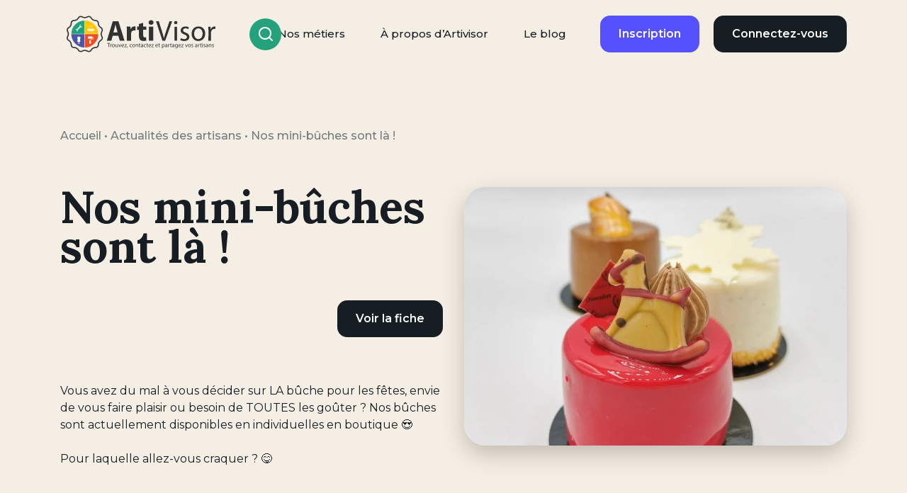

--- FILE ---
content_type: text/html; charset=UTF-8
request_url: https://artivisor.com/actualites-artisan/nos-mini-buches-sont-la/
body_size: 33539
content:
<!DOCTYPE html>
<html lang="fr-FR" class="no-js no-svg">

<head><style>img.lazy{min-height:1px}</style><link href="https://artivisor.com/wp-content/plugins/w3-total-cache/pub/js/lazyload.min.js" as="script">
	<meta charset="UTF-8">
	<meta name="viewport" content="width=device-width, initial-scale=1, maximum-scale=1">
		<link rel="profile" href="http://gmpg.org/xfn/11">
	<meta name='robots' content='index, follow, max-image-preview:large, max-snippet:-1, max-video-preview:-1' />

	<!-- This site is optimized with the Yoast SEO plugin v23.9 - https://yoast.com/wordpress/plugins/seo/ -->
	<title>Nos mini-bûches sont là ! | Artivisor</title>
	<meta name="description" content="Nos mini-bûches sont là ! . Choisissez votre artisan près de chez vous en toute sérénité. Découvrez les avis certifiés. Prenez contact et demander un devis gratuit en ligne." />
	<link rel="canonical" href="https://artivisor.com/actualites-artisan/nos-mini-buches-sont-la/" />
	<meta property="og:locale" content="fr_FR" />
	<meta property="og:type" content="article" />
	<meta property="og:title" content="Nos mini-bûches sont là ! | Artivisor" />
	<meta property="og:description" content="Nos mini-bûches sont là ! . Choisissez votre artisan près de chez vous en toute sérénité. Découvrez les avis certifiés. Prenez contact et demander un devis gratuit en ligne." />
	<meta property="og:url" content="https://artivisor.com/actualites-artisan/nos-mini-buches-sont-la/" />
	<meta property="og:site_name" content="Artivisor" />
	<meta property="og:image" content="https://artivisor.com/wp-content/uploads/2022/12/image00000011-1200x628.jpg" />
	<meta name="twitter:card" content="summary_large_image" />
	<script type="application/ld+json" class="yoast-schema-graph">{"@context":"https://schema.org","@graph":[{"@type":"WebPage","@id":"https://artivisor.com/actualites-artisan/nos-mini-buches-sont-la/","url":"https://artivisor.com/actualites-artisan/nos-mini-buches-sont-la/","name":"Nos mini-bûches sont là ! | Artivisor","isPartOf":{"@id":"https://artivisor.com/#website"},"datePublished":"2022-12-16T14:54:34+00:00","dateModified":"2022-12-16T14:54:34+00:00","description":"Nos mini-bûches sont là ! . Choisissez votre artisan près de chez vous en toute sérénité. Découvrez les avis certifiés. Prenez contact et demander un devis gratuit en ligne.","breadcrumb":{"@id":"https://artivisor.com/actualites-artisan/nos-mini-buches-sont-la/#breadcrumb"},"inLanguage":"fr-FR","potentialAction":[{"@type":"ReadAction","target":["https://artivisor.com/actualites-artisan/nos-mini-buches-sont-la/"]}]},{"@type":"BreadcrumbList","@id":"https://artivisor.com/actualites-artisan/nos-mini-buches-sont-la/#breadcrumb","itemListElement":[{"@type":"ListItem","position":1,"name":"Accueil","item":"https://artivisor.com/"},{"@type":"ListItem","position":2,"name":"Actualités des artisans","item":"https://artivisor.com/actualites-artisan/"},{"@type":"ListItem","position":3,"name":"Nos mini-bûches sont là !"}]},{"@type":"WebSite","@id":"https://artivisor.com/#website","url":"https://artivisor.com/","name":"Artivisor","description":"","publisher":{"@id":"https://artivisor.com/#organization"},"potentialAction":[{"@type":"SearchAction","target":{"@type":"EntryPoint","urlTemplate":"https://artivisor.com/?s={search_term_string}"},"query-input":{"@type":"PropertyValueSpecification","valueRequired":true,"valueName":"search_term_string"}}],"inLanguage":"fr-FR"},{"@type":"Organization","@id":"https://artivisor.com/#organization","name":"Artivisor","url":"https://artivisor.com/","logo":{"@type":"ImageObject","inLanguage":"fr-FR","@id":"https://artivisor.com/#/schema/logo/image/","url":"https://artivisor.com/wp-content/uploads/2021/09/cropped-favicon.png","contentUrl":"https://artivisor.com/wp-content/uploads/2021/09/cropped-favicon.png","width":512,"height":512,"caption":"Artivisor"},"image":{"@id":"https://artivisor.com/#/schema/logo/image/"}}]}</script>
	<!-- / Yoast SEO plugin. -->


<link rel='dns-prefetch' href='//stackpath.bootstrapcdn.com' />
<link rel='dns-prefetch' href='//fonts.googleapis.com' />
<script type="text/javascript">
/* <![CDATA[ */
window._wpemojiSettings = {"baseUrl":"https:\/\/s.w.org\/images\/core\/emoji\/15.0.3\/72x72\/","ext":".png","svgUrl":"https:\/\/s.w.org\/images\/core\/emoji\/15.0.3\/svg\/","svgExt":".svg","source":{"concatemoji":"https:\/\/artivisor.com\/wp-includes\/js\/wp-emoji-release.min.js?ver=9ede46"}};
/*! This file is auto-generated */
!function(i,n){var o,s,e;function c(e){try{var t={supportTests:e,timestamp:(new Date).valueOf()};sessionStorage.setItem(o,JSON.stringify(t))}catch(e){}}function p(e,t,n){e.clearRect(0,0,e.canvas.width,e.canvas.height),e.fillText(t,0,0);var t=new Uint32Array(e.getImageData(0,0,e.canvas.width,e.canvas.height).data),r=(e.clearRect(0,0,e.canvas.width,e.canvas.height),e.fillText(n,0,0),new Uint32Array(e.getImageData(0,0,e.canvas.width,e.canvas.height).data));return t.every(function(e,t){return e===r[t]})}function u(e,t,n){switch(t){case"flag":return n(e,"\ud83c\udff3\ufe0f\u200d\u26a7\ufe0f","\ud83c\udff3\ufe0f\u200b\u26a7\ufe0f")?!1:!n(e,"\ud83c\uddfa\ud83c\uddf3","\ud83c\uddfa\u200b\ud83c\uddf3")&&!n(e,"\ud83c\udff4\udb40\udc67\udb40\udc62\udb40\udc65\udb40\udc6e\udb40\udc67\udb40\udc7f","\ud83c\udff4\u200b\udb40\udc67\u200b\udb40\udc62\u200b\udb40\udc65\u200b\udb40\udc6e\u200b\udb40\udc67\u200b\udb40\udc7f");case"emoji":return!n(e,"\ud83d\udc26\u200d\u2b1b","\ud83d\udc26\u200b\u2b1b")}return!1}function f(e,t,n){var r="undefined"!=typeof WorkerGlobalScope&&self instanceof WorkerGlobalScope?new OffscreenCanvas(300,150):i.createElement("canvas"),a=r.getContext("2d",{willReadFrequently:!0}),o=(a.textBaseline="top",a.font="600 32px Arial",{});return e.forEach(function(e){o[e]=t(a,e,n)}),o}function t(e){var t=i.createElement("script");t.src=e,t.defer=!0,i.head.appendChild(t)}"undefined"!=typeof Promise&&(o="wpEmojiSettingsSupports",s=["flag","emoji"],n.supports={everything:!0,everythingExceptFlag:!0},e=new Promise(function(e){i.addEventListener("DOMContentLoaded",e,{once:!0})}),new Promise(function(t){var n=function(){try{var e=JSON.parse(sessionStorage.getItem(o));if("object"==typeof e&&"number"==typeof e.timestamp&&(new Date).valueOf()<e.timestamp+604800&&"object"==typeof e.supportTests)return e.supportTests}catch(e){}return null}();if(!n){if("undefined"!=typeof Worker&&"undefined"!=typeof OffscreenCanvas&&"undefined"!=typeof URL&&URL.createObjectURL&&"undefined"!=typeof Blob)try{var e="postMessage("+f.toString()+"("+[JSON.stringify(s),u.toString(),p.toString()].join(",")+"));",r=new Blob([e],{type:"text/javascript"}),a=new Worker(URL.createObjectURL(r),{name:"wpTestEmojiSupports"});return void(a.onmessage=function(e){c(n=e.data),a.terminate(),t(n)})}catch(e){}c(n=f(s,u,p))}t(n)}).then(function(e){for(var t in e)n.supports[t]=e[t],n.supports.everything=n.supports.everything&&n.supports[t],"flag"!==t&&(n.supports.everythingExceptFlag=n.supports.everythingExceptFlag&&n.supports[t]);n.supports.everythingExceptFlag=n.supports.everythingExceptFlag&&!n.supports.flag,n.DOMReady=!1,n.readyCallback=function(){n.DOMReady=!0}}).then(function(){return e}).then(function(){var e;n.supports.everything||(n.readyCallback(),(e=n.source||{}).concatemoji?t(e.concatemoji):e.wpemoji&&e.twemoji&&(t(e.twemoji),t(e.wpemoji)))}))}((window,document),window._wpemojiSettings);
/* ]]> */
</script>
<style id='wp-emoji-styles-inline-css' type='text/css'>

	img.wp-smiley, img.emoji {
		display: inline !important;
		border: none !important;
		box-shadow: none !important;
		height: 1em !important;
		width: 1em !important;
		margin: 0 0.07em !important;
		vertical-align: -0.1em !important;
		background: none !important;
		padding: 0 !important;
	}
</style>
<link rel='stylesheet' id='wp-block-library-css' href='https://artivisor.com/wp-includes/css/dist/block-library/style.min.css?ver=9ede46' type='text/css' media='all' />
<style id='classic-theme-styles-inline-css' type='text/css'>
/*! This file is auto-generated */
.wp-block-button__link{color:#fff;background-color:#32373c;border-radius:9999px;box-shadow:none;text-decoration:none;padding:calc(.667em + 2px) calc(1.333em + 2px);font-size:1.125em}.wp-block-file__button{background:#32373c;color:#fff;text-decoration:none}
</style>
<style id='global-styles-inline-css' type='text/css'>
:root{--wp--preset--aspect-ratio--square: 1;--wp--preset--aspect-ratio--4-3: 4/3;--wp--preset--aspect-ratio--3-4: 3/4;--wp--preset--aspect-ratio--3-2: 3/2;--wp--preset--aspect-ratio--2-3: 2/3;--wp--preset--aspect-ratio--16-9: 16/9;--wp--preset--aspect-ratio--9-16: 9/16;--wp--preset--color--black: #000000;--wp--preset--color--cyan-bluish-gray: #abb8c3;--wp--preset--color--white: #ffffff;--wp--preset--color--pale-pink: #f78da7;--wp--preset--color--vivid-red: #cf2e2e;--wp--preset--color--luminous-vivid-orange: #ff6900;--wp--preset--color--luminous-vivid-amber: #fcb900;--wp--preset--color--light-green-cyan: #7bdcb5;--wp--preset--color--vivid-green-cyan: #00d084;--wp--preset--color--pale-cyan-blue: #8ed1fc;--wp--preset--color--vivid-cyan-blue: #0693e3;--wp--preset--color--vivid-purple: #9b51e0;--wp--preset--gradient--vivid-cyan-blue-to-vivid-purple: linear-gradient(135deg,rgba(6,147,227,1) 0%,rgb(155,81,224) 100%);--wp--preset--gradient--light-green-cyan-to-vivid-green-cyan: linear-gradient(135deg,rgb(122,220,180) 0%,rgb(0,208,130) 100%);--wp--preset--gradient--luminous-vivid-amber-to-luminous-vivid-orange: linear-gradient(135deg,rgba(252,185,0,1) 0%,rgba(255,105,0,1) 100%);--wp--preset--gradient--luminous-vivid-orange-to-vivid-red: linear-gradient(135deg,rgba(255,105,0,1) 0%,rgb(207,46,46) 100%);--wp--preset--gradient--very-light-gray-to-cyan-bluish-gray: linear-gradient(135deg,rgb(238,238,238) 0%,rgb(169,184,195) 100%);--wp--preset--gradient--cool-to-warm-spectrum: linear-gradient(135deg,rgb(74,234,220) 0%,rgb(151,120,209) 20%,rgb(207,42,186) 40%,rgb(238,44,130) 60%,rgb(251,105,98) 80%,rgb(254,248,76) 100%);--wp--preset--gradient--blush-light-purple: linear-gradient(135deg,rgb(255,206,236) 0%,rgb(152,150,240) 100%);--wp--preset--gradient--blush-bordeaux: linear-gradient(135deg,rgb(254,205,165) 0%,rgb(254,45,45) 50%,rgb(107,0,62) 100%);--wp--preset--gradient--luminous-dusk: linear-gradient(135deg,rgb(255,203,112) 0%,rgb(199,81,192) 50%,rgb(65,88,208) 100%);--wp--preset--gradient--pale-ocean: linear-gradient(135deg,rgb(255,245,203) 0%,rgb(182,227,212) 50%,rgb(51,167,181) 100%);--wp--preset--gradient--electric-grass: linear-gradient(135deg,rgb(202,248,128) 0%,rgb(113,206,126) 100%);--wp--preset--gradient--midnight: linear-gradient(135deg,rgb(2,3,129) 0%,rgb(40,116,252) 100%);--wp--preset--font-size--small: 13px;--wp--preset--font-size--medium: 20px;--wp--preset--font-size--large: 36px;--wp--preset--font-size--x-large: 42px;--wp--preset--spacing--20: 0.44rem;--wp--preset--spacing--30: 0.67rem;--wp--preset--spacing--40: 1rem;--wp--preset--spacing--50: 1.5rem;--wp--preset--spacing--60: 2.25rem;--wp--preset--spacing--70: 3.38rem;--wp--preset--spacing--80: 5.06rem;--wp--preset--shadow--natural: 6px 6px 9px rgba(0, 0, 0, 0.2);--wp--preset--shadow--deep: 12px 12px 50px rgba(0, 0, 0, 0.4);--wp--preset--shadow--sharp: 6px 6px 0px rgba(0, 0, 0, 0.2);--wp--preset--shadow--outlined: 6px 6px 0px -3px rgba(255, 255, 255, 1), 6px 6px rgba(0, 0, 0, 1);--wp--preset--shadow--crisp: 6px 6px 0px rgba(0, 0, 0, 1);}:where(.is-layout-flex){gap: 0.5em;}:where(.is-layout-grid){gap: 0.5em;}body .is-layout-flex{display: flex;}.is-layout-flex{flex-wrap: wrap;align-items: center;}.is-layout-flex > :is(*, div){margin: 0;}body .is-layout-grid{display: grid;}.is-layout-grid > :is(*, div){margin: 0;}:where(.wp-block-columns.is-layout-flex){gap: 2em;}:where(.wp-block-columns.is-layout-grid){gap: 2em;}:where(.wp-block-post-template.is-layout-flex){gap: 1.25em;}:where(.wp-block-post-template.is-layout-grid){gap: 1.25em;}.has-black-color{color: var(--wp--preset--color--black) !important;}.has-cyan-bluish-gray-color{color: var(--wp--preset--color--cyan-bluish-gray) !important;}.has-white-color{color: var(--wp--preset--color--white) !important;}.has-pale-pink-color{color: var(--wp--preset--color--pale-pink) !important;}.has-vivid-red-color{color: var(--wp--preset--color--vivid-red) !important;}.has-luminous-vivid-orange-color{color: var(--wp--preset--color--luminous-vivid-orange) !important;}.has-luminous-vivid-amber-color{color: var(--wp--preset--color--luminous-vivid-amber) !important;}.has-light-green-cyan-color{color: var(--wp--preset--color--light-green-cyan) !important;}.has-vivid-green-cyan-color{color: var(--wp--preset--color--vivid-green-cyan) !important;}.has-pale-cyan-blue-color{color: var(--wp--preset--color--pale-cyan-blue) !important;}.has-vivid-cyan-blue-color{color: var(--wp--preset--color--vivid-cyan-blue) !important;}.has-vivid-purple-color{color: var(--wp--preset--color--vivid-purple) !important;}.has-black-background-color{background-color: var(--wp--preset--color--black) !important;}.has-cyan-bluish-gray-background-color{background-color: var(--wp--preset--color--cyan-bluish-gray) !important;}.has-white-background-color{background-color: var(--wp--preset--color--white) !important;}.has-pale-pink-background-color{background-color: var(--wp--preset--color--pale-pink) !important;}.has-vivid-red-background-color{background-color: var(--wp--preset--color--vivid-red) !important;}.has-luminous-vivid-orange-background-color{background-color: var(--wp--preset--color--luminous-vivid-orange) !important;}.has-luminous-vivid-amber-background-color{background-color: var(--wp--preset--color--luminous-vivid-amber) !important;}.has-light-green-cyan-background-color{background-color: var(--wp--preset--color--light-green-cyan) !important;}.has-vivid-green-cyan-background-color{background-color: var(--wp--preset--color--vivid-green-cyan) !important;}.has-pale-cyan-blue-background-color{background-color: var(--wp--preset--color--pale-cyan-blue) !important;}.has-vivid-cyan-blue-background-color{background-color: var(--wp--preset--color--vivid-cyan-blue) !important;}.has-vivid-purple-background-color{background-color: var(--wp--preset--color--vivid-purple) !important;}.has-black-border-color{border-color: var(--wp--preset--color--black) !important;}.has-cyan-bluish-gray-border-color{border-color: var(--wp--preset--color--cyan-bluish-gray) !important;}.has-white-border-color{border-color: var(--wp--preset--color--white) !important;}.has-pale-pink-border-color{border-color: var(--wp--preset--color--pale-pink) !important;}.has-vivid-red-border-color{border-color: var(--wp--preset--color--vivid-red) !important;}.has-luminous-vivid-orange-border-color{border-color: var(--wp--preset--color--luminous-vivid-orange) !important;}.has-luminous-vivid-amber-border-color{border-color: var(--wp--preset--color--luminous-vivid-amber) !important;}.has-light-green-cyan-border-color{border-color: var(--wp--preset--color--light-green-cyan) !important;}.has-vivid-green-cyan-border-color{border-color: var(--wp--preset--color--vivid-green-cyan) !important;}.has-pale-cyan-blue-border-color{border-color: var(--wp--preset--color--pale-cyan-blue) !important;}.has-vivid-cyan-blue-border-color{border-color: var(--wp--preset--color--vivid-cyan-blue) !important;}.has-vivid-purple-border-color{border-color: var(--wp--preset--color--vivid-purple) !important;}.has-vivid-cyan-blue-to-vivid-purple-gradient-background{background: var(--wp--preset--gradient--vivid-cyan-blue-to-vivid-purple) !important;}.has-light-green-cyan-to-vivid-green-cyan-gradient-background{background: var(--wp--preset--gradient--light-green-cyan-to-vivid-green-cyan) !important;}.has-luminous-vivid-amber-to-luminous-vivid-orange-gradient-background{background: var(--wp--preset--gradient--luminous-vivid-amber-to-luminous-vivid-orange) !important;}.has-luminous-vivid-orange-to-vivid-red-gradient-background{background: var(--wp--preset--gradient--luminous-vivid-orange-to-vivid-red) !important;}.has-very-light-gray-to-cyan-bluish-gray-gradient-background{background: var(--wp--preset--gradient--very-light-gray-to-cyan-bluish-gray) !important;}.has-cool-to-warm-spectrum-gradient-background{background: var(--wp--preset--gradient--cool-to-warm-spectrum) !important;}.has-blush-light-purple-gradient-background{background: var(--wp--preset--gradient--blush-light-purple) !important;}.has-blush-bordeaux-gradient-background{background: var(--wp--preset--gradient--blush-bordeaux) !important;}.has-luminous-dusk-gradient-background{background: var(--wp--preset--gradient--luminous-dusk) !important;}.has-pale-ocean-gradient-background{background: var(--wp--preset--gradient--pale-ocean) !important;}.has-electric-grass-gradient-background{background: var(--wp--preset--gradient--electric-grass) !important;}.has-midnight-gradient-background{background: var(--wp--preset--gradient--midnight) !important;}.has-small-font-size{font-size: var(--wp--preset--font-size--small) !important;}.has-medium-font-size{font-size: var(--wp--preset--font-size--medium) !important;}.has-large-font-size{font-size: var(--wp--preset--font-size--large) !important;}.has-x-large-font-size{font-size: var(--wp--preset--font-size--x-large) !important;}
:where(.wp-block-post-template.is-layout-flex){gap: 1.25em;}:where(.wp-block-post-template.is-layout-grid){gap: 1.25em;}
:where(.wp-block-columns.is-layout-flex){gap: 2em;}:where(.wp-block-columns.is-layout-grid){gap: 2em;}
:root :where(.wp-block-pullquote){font-size: 1.5em;line-height: 1.6;}
</style>
<link rel='stylesheet' id='cmplz-general-css' href='https://artivisor.com/wp-content/plugins/complianz-gdpr-premium/assets/css/cookieblocker.min.css?ver=1751900032' type='text/css' media='all' />
<link rel='stylesheet' id='style-css' href='https://artivisor.com/wp-content/themes/artivisor/style.css?ver=9ede46' type='text/css' media='all' />
<link rel='stylesheet' id='icomoon-css' href='https://artivisor.com/wp-content/themes/artivisor/styles/fonts/icomoon/style.css?ver=1768704210' type='text/css' media='screen, projection' />
<link rel='stylesheet' id='screen-css' href='https://artivisor.com/wp-content/themes/artivisor/styles/screen.min.css?ver=1768704210' type='text/css' media='screen, projection' />
<link rel='stylesheet' id='print-css' href='https://artivisor.com/wp-content/themes/artivisor/styles/print.min.css?ver=1768704210' type='text/css' media='print' />
<link rel='stylesheet' id='fontawesome-css' href='https://stackpath.bootstrapcdn.com/font-awesome/4.7.0/css/font-awesome.min.css?ver=9ede46' type='text/css' media='all' />
<link rel='stylesheet' id='gfonts-css' href='https://fonts.googleapis.com/css2?family=Montserrat%3Aital%2Cwght%400%2C100%3B0%2C200%3B0%2C300%3B0%2C400%3B0%2C500%3B0%2C600%3B0%2C700%3B0%2C800%3B0%2C900%3B1%2C100%3B1%2C200%3B1%2C300%3B1%2C400%3B1%2C500%3B1%2C600%3B1%2C700%3B1%2C800%3B1%2C900&#038;display=swap&#038;ver=9ede46' type='text/css' media='all' />
<link rel='stylesheet' id='heateor_sss_frontend_css-css' href='https://artivisor.com/wp-content/plugins/sassy-social-share/public/css/sassy-social-share-public.css?ver=3.3.70' type='text/css' media='all' />
<style id='heateor_sss_frontend_css-inline-css' type='text/css'>
.heateor_sss_button_instagram span.heateor_sss_svg,a.heateor_sss_instagram span.heateor_sss_svg{background:radial-gradient(circle at 30% 107%,#fdf497 0,#fdf497 5%,#fd5949 45%,#d6249f 60%,#285aeb 90%)}.heateor_sss_horizontal_sharing .heateor_sss_svg,.heateor_sss_standard_follow_icons_container .heateor_sss_svg{color:#fff;border-width:0px;border-style:solid;border-color:transparent}.heateor_sss_horizontal_sharing .heateorSssTCBackground{color:#666}.heateor_sss_horizontal_sharing span.heateor_sss_svg:hover,.heateor_sss_standard_follow_icons_container span.heateor_sss_svg:hover{border-color:transparent;}.heateor_sss_vertical_sharing span.heateor_sss_svg,.heateor_sss_floating_follow_icons_container span.heateor_sss_svg{color:#fff;border-width:0px;border-style:solid;border-color:transparent;}.heateor_sss_vertical_sharing .heateorSssTCBackground{color:#666;}.heateor_sss_vertical_sharing span.heateor_sss_svg:hover,.heateor_sss_floating_follow_icons_container span.heateor_sss_svg:hover{border-color:transparent;}@media screen and (max-width:783px) {.heateor_sss_vertical_sharing{display:none!important}}
</style>
<link rel='stylesheet' id='sib-front-css-css' href='https://artivisor.com/wp-content/plugins/mailin/css/mailin-front.css?ver=9ede46' type='text/css' media='all' />
<script type="text/javascript">
            window._nslDOMReady = (function () {
                const executedCallbacks = new Set();
            
                return function (callback) {
                    /**
                    * Third parties might dispatch DOMContentLoaded events, so we need to ensure that we only run our callback once!
                    */
                    if (executedCallbacks.has(callback)) return;
            
                    const wrappedCallback = function () {
                        if (executedCallbacks.has(callback)) return;
                        executedCallbacks.add(callback);
                        callback();
                    };
            
                    if (document.readyState === "complete" || document.readyState === "interactive") {
                        wrappedCallback();
                    } else {
                        document.addEventListener("DOMContentLoaded", wrappedCallback);
                    }
                };
            })();
        </script><script type="text/javascript" src="https://artivisor.com/wp-includes/js/jquery/jquery.min.js?ver=3.7.1" id="jquery-core-js"></script>
<script type="text/javascript" src="https://artivisor.com/wp-includes/js/jquery/jquery-migrate.min.js?ver=3.4.1" id="jquery-migrate-js"></script>
<script type="text/javascript" id="datalayer-sfpdm-js-before">
/* <![CDATA[ */
var page_title = "Nos mini-bûches sont là !"
var user_access = "undefined";
var email_usr = "";
var first_name = "";
var last_name = "";
var status_usr = "";
var user_type = "Inconnu";
var is_logged = "";
/* ]]> */
</script>
<script type="text/javascript" src="https://artivisor.com/wp-content/plugins/sf-pdm/public/js/datalayer.js?ver=1690191412" id="datalayer-sfpdm-js"></script>
<script type="text/javascript" src="https://artivisor.com/wp-content/themes/artivisor/js/lazyload.min.js?ver=9ede46" id="lazyload-js"></script>
<script type="text/javascript" src="https://artivisor.com/wp-content/themes/artivisor/js/fingerprinjs2.min.js?ver=v2" id="fingerprinjs2-js"></script>
<script type="text/javascript" id="scripts-js-extra">
/* <![CDATA[ */
var VARS = {"svg_sprite_url":"https:\/\/artivisor.com\/wp-content\/themes\/artivisor\/styles\/svg\/icons.svg?ver=1768704210","site_url":"https:\/\/artivisor.com","theme_url":"https:\/\/artivisor.com\/wp-content\/themes\/artivisor","search_url":"https:\/\/artivisor.com\/nos-univers\/\/","ajax_url":"https:\/\/artivisor.com\/wp-admin\/admin-ajax.php","nonce":"4c708e6073","ga_enabled":"","forms":{"inquiry_form":"1","message_form":"4"},"is_mobile":"","map_default":{"lat":47.218371,"lng":-1.553621,"zoom":14}};
/* ]]> */
</script>
<script type="text/javascript" src="https://artivisor.com/wp-content/themes/artivisor/js/scripts.min.js?ver=1768704210" id="scripts-js"></script>
<script type="text/javascript" id="sib-front-js-js-extra">
/* <![CDATA[ */
var sibErrMsg = {"invalidMail":"Veuillez entrer une adresse e-mail valide.","requiredField":"Veuillez compl\u00e9ter les champs obligatoires.","invalidDateFormat":"Veuillez entrer une date valide.","invalidSMSFormat":"Veuillez entrer une num\u00e9ro de t\u00e9l\u00e9phone valide."};
var ajax_sib_front_object = {"ajax_url":"https:\/\/artivisor.com\/wp-admin\/admin-ajax.php","ajax_nonce":"185233c0c4","flag_url":"https:\/\/artivisor.com\/wp-content\/plugins\/mailin\/img\/flags\/"};
/* ]]> */
</script>
<script type="text/javascript" src="https://artivisor.com/wp-content/plugins/mailin/js/mailin-front.js?ver=1760509810" id="sib-front-js-js"></script>
<link rel="https://api.w.org/" href="https://artivisor.com/wp-json/" /><link rel="alternate" title="JSON" type="application/json" href="https://artivisor.com/wp-json/wp/v2/pro_post/32704" /><link rel="EditURI" type="application/rsd+xml" title="RSD" href="https://artivisor.com/xmlrpc.php?rsd" />

<link rel='shortlink' href='https://artivisor.com/?p=32704' />
<link rel="alternate" title="oEmbed (JSON)" type="application/json+oembed" href="https://artivisor.com/wp-json/oembed/1.0/embed?url=https%3A%2F%2Fartivisor.com%2Factualites-artisan%2Fnos-mini-buches-sont-la%2F" />
<link rel="alternate" title="oEmbed (XML)" type="text/xml+oembed" href="https://artivisor.com/wp-json/oembed/1.0/embed?url=https%3A%2F%2Fartivisor.com%2Factualites-artisan%2Fnos-mini-buches-sont-la%2F&#038;format=xml" />
<style></style>			<style>.cmplz-hidden {
					display: none !important;
				}</style><script type="text/javascript" src="https://cdn.brevo.com/js/sdk-loader.js" async></script>
<script type="text/javascript">
  window.Brevo = window.Brevo || [];
  window.Brevo.push(['init', {"client_key":"c17b7izzmmpac6q6z4yigfq5","email_id":null,"push":{"customDomain":"https:\/\/artivisor.com\/wp-content\/plugins\/mailin\/"},"service_worker_url":"sw.js?key=${key}","frame_url":"brevo-frame.html"}]);
</script><style type="text/css">.broken_link, a.broken_link {
	text-decoration: line-through;
}</style><link rel="icon" href="https://artivisor.com/wp-content/uploads/2021/09/cropped-favicon-32x32.png" sizes="32x32" />
<link rel="icon" href="https://artivisor.com/wp-content/uploads/2021/09/cropped-favicon-192x192.png" sizes="192x192" />
<link rel="apple-touch-icon" href="https://artivisor.com/wp-content/uploads/2021/09/cropped-favicon-180x180.png" />
<meta name="msapplication-TileImage" content="https://artivisor.com/wp-content/uploads/2021/09/cropped-favicon-270x270.png" />
<style type="text/css">div.nsl-container[data-align="left"] {
    text-align: left;
}

div.nsl-container[data-align="center"] {
    text-align: center;
}

div.nsl-container[data-align="right"] {
    text-align: right;
}


div.nsl-container div.nsl-container-buttons a[data-plugin="nsl"] {
    text-decoration: none;
    box-shadow: none;
    border: 0;
}

div.nsl-container .nsl-container-buttons {
    display: flex;
    padding: 5px 0;
}

div.nsl-container.nsl-container-block .nsl-container-buttons {
    display: inline-grid;
    grid-template-columns: minmax(145px, auto);
}

div.nsl-container-block-fullwidth .nsl-container-buttons {
    flex-flow: column;
    align-items: center;
}

div.nsl-container-block-fullwidth .nsl-container-buttons a,
div.nsl-container-block .nsl-container-buttons a {
    flex: 1 1 auto;
    display: block;
    margin: 5px 0;
    width: 100%;
}

div.nsl-container-inline {
    margin: -5px;
    text-align: left;
}

div.nsl-container-inline .nsl-container-buttons {
    justify-content: center;
    flex-wrap: wrap;
}

div.nsl-container-inline .nsl-container-buttons a {
    margin: 5px;
    display: inline-block;
}

div.nsl-container-grid .nsl-container-buttons {
    flex-flow: row;
    align-items: center;
    flex-wrap: wrap;
}

div.nsl-container-grid .nsl-container-buttons a {
    flex: 1 1 auto;
    display: block;
    margin: 5px;
    max-width: 280px;
    width: 100%;
}

@media only screen and (min-width: 650px) {
    div.nsl-container-grid .nsl-container-buttons a {
        width: auto;
    }
}

div.nsl-container .nsl-button {
    cursor: pointer;
    vertical-align: top;
    border-radius: 4px;
}

div.nsl-container .nsl-button-default {
    color: #fff;
    display: flex;
}

div.nsl-container .nsl-button-icon {
    display: inline-block;
}

div.nsl-container .nsl-button-svg-container {
    flex: 0 0 auto;
    padding: 8px;
    display: flex;
    align-items: center;
}

div.nsl-container svg {
    height: 24px;
    width: 24px;
    vertical-align: top;
}

div.nsl-container .nsl-button-default div.nsl-button-label-container {
    margin: 0 24px 0 12px;
    padding: 10px 0;
    font-family: Helvetica, Arial, sans-serif;
    font-size: 16px;
    line-height: 20px;
    letter-spacing: .25px;
    overflow: hidden;
    text-align: center;
    text-overflow: clip;
    white-space: nowrap;
    flex: 1 1 auto;
    -webkit-font-smoothing: antialiased;
    -moz-osx-font-smoothing: grayscale;
    text-transform: none;
    display: inline-block;
}

div.nsl-container .nsl-button-google[data-skin="light"] {
    box-shadow: inset 0 0 0 1px #747775;
    color: #1f1f1f;
}

div.nsl-container .nsl-button-google[data-skin="dark"] {
    box-shadow: inset 0 0 0 1px #8E918F;
    color: #E3E3E3;
}

div.nsl-container .nsl-button-google[data-skin="neutral"] {
    color: #1F1F1F;
}

div.nsl-container .nsl-button-google div.nsl-button-label-container {
    font-family: "Roboto Medium", Roboto, Helvetica, Arial, sans-serif;
}

div.nsl-container .nsl-button-apple .nsl-button-svg-container {
    padding: 0 6px;
}

div.nsl-container .nsl-button-apple .nsl-button-svg-container svg {
    height: 40px;
    width: auto;
}

div.nsl-container .nsl-button-apple[data-skin="light"] {
    color: #000;
    box-shadow: 0 0 0 1px #000;
}

div.nsl-container .nsl-button-facebook[data-skin="white"] {
    color: #000;
    box-shadow: inset 0 0 0 1px #000;
}

div.nsl-container .nsl-button-facebook[data-skin="light"] {
    color: #1877F2;
    box-shadow: inset 0 0 0 1px #1877F2;
}

div.nsl-container .nsl-button-spotify[data-skin="white"] {
    color: #191414;
    box-shadow: inset 0 0 0 1px #191414;
}

div.nsl-container .nsl-button-apple div.nsl-button-label-container {
    font-size: 17px;
    font-family: -apple-system, BlinkMacSystemFont, "Segoe UI", Roboto, Helvetica, Arial, sans-serif, "Apple Color Emoji", "Segoe UI Emoji", "Segoe UI Symbol";
}

div.nsl-container .nsl-button-slack div.nsl-button-label-container {
    font-size: 17px;
    font-family: -apple-system, BlinkMacSystemFont, "Segoe UI", Roboto, Helvetica, Arial, sans-serif, "Apple Color Emoji", "Segoe UI Emoji", "Segoe UI Symbol";
}

div.nsl-container .nsl-button-slack[data-skin="light"] {
    color: #000000;
    box-shadow: inset 0 0 0 1px #DDDDDD;
}

div.nsl-container .nsl-button-tiktok[data-skin="light"] {
    color: #161823;
    box-shadow: 0 0 0 1px rgba(22, 24, 35, 0.12);
}


div.nsl-container .nsl-button-kakao {
    color: rgba(0, 0, 0, 0.85);
}

.nsl-clear {
    clear: both;
}

.nsl-container {
    clear: both;
}

.nsl-disabled-provider .nsl-button {
    filter: grayscale(1);
    opacity: 0.8;
}

/*Button align start*/

div.nsl-container-inline[data-align="left"] .nsl-container-buttons {
    justify-content: flex-start;
}

div.nsl-container-inline[data-align="center"] .nsl-container-buttons {
    justify-content: center;
}

div.nsl-container-inline[data-align="right"] .nsl-container-buttons {
    justify-content: flex-end;
}


div.nsl-container-grid[data-align="left"] .nsl-container-buttons {
    justify-content: flex-start;
}

div.nsl-container-grid[data-align="center"] .nsl-container-buttons {
    justify-content: center;
}

div.nsl-container-grid[data-align="right"] .nsl-container-buttons {
    justify-content: flex-end;
}

div.nsl-container-grid[data-align="space-around"] .nsl-container-buttons {
    justify-content: space-around;
}

div.nsl-container-grid[data-align="space-between"] .nsl-container-buttons {
    justify-content: space-between;
}

/* Button align end*/

/* Redirect */

#nsl-redirect-overlay {
    display: flex;
    flex-direction: column;
    justify-content: center;
    align-items: center;
    position: fixed;
    z-index: 1000000;
    left: 0;
    top: 0;
    width: 100%;
    height: 100%;
    backdrop-filter: blur(1px);
    background-color: RGBA(0, 0, 0, .32);;
}

#nsl-redirect-overlay-container {
    display: flex;
    flex-direction: column;
    justify-content: center;
    align-items: center;
    background-color: white;
    padding: 30px;
    border-radius: 10px;
}

#nsl-redirect-overlay-spinner {
    content: '';
    display: block;
    margin: 20px;
    border: 9px solid RGBA(0, 0, 0, .6);
    border-top: 9px solid #fff;
    border-radius: 50%;
    box-shadow: inset 0 0 0 1px RGBA(0, 0, 0, .6), 0 0 0 1px RGBA(0, 0, 0, .6);
    width: 40px;
    height: 40px;
    animation: nsl-loader-spin 2s linear infinite;
}

@keyframes nsl-loader-spin {
    0% {
        transform: rotate(0deg)
    }
    to {
        transform: rotate(360deg)
    }
}

#nsl-redirect-overlay-title {
    font-family: -apple-system, BlinkMacSystemFont, "Segoe UI", Roboto, Oxygen-Sans, Ubuntu, Cantarell, "Helvetica Neue", sans-serif;
    font-size: 18px;
    font-weight: bold;
    color: #3C434A;
}

#nsl-redirect-overlay-text {
    font-family: -apple-system, BlinkMacSystemFont, "Segoe UI", Roboto, Oxygen-Sans, Ubuntu, Cantarell, "Helvetica Neue", sans-serif;
    text-align: center;
    font-size: 14px;
    color: #3C434A;
}

/* Redirect END*/</style><style type="text/css">/* Notice fallback */
#nsl-notices-fallback {
    position: fixed;
    right: 10px;
    top: 10px;
    z-index: 10000;
}

.admin-bar #nsl-notices-fallback {
    top: 42px;
}

#nsl-notices-fallback > div {
    position: relative;
    background: #fff;
    border-left: 4px solid #fff;
    box-shadow: 0 1px 1px 0 rgba(0, 0, 0, .1);
    margin: 5px 15px 2px;
    padding: 1px 20px;
}

#nsl-notices-fallback > div.error {
    display: block;
    border-left-color: #dc3232;
}

#nsl-notices-fallback > div.updated {
    display: block;
    border-left-color: #46b450;
}

#nsl-notices-fallback p {
    margin: .5em 0;
    padding: 2px;
}

#nsl-notices-fallback > div:after {
    position: absolute;
    right: 5px;
    top: 5px;
    content: '\00d7';
    display: block;
    height: 16px;
    width: 16px;
    line-height: 16px;
    text-align: center;
    font-size: 20px;
    cursor: pointer;
}</style>		<style type="text/css" id="wp-custom-css">
			.acf-field.acf-field-text.field-non-editable-company-h1,
.acf-field.acf-field-text.field-non-editable-hook {
	display: none;
}

form#inquiry-booking .acf-field[data-name="booking-request-form"] {
	display: none;
}

.acf-field.acf-field-text.field-non-editable-company-name {
    width: 100%;
}

.acf-switch {
	width: 50px;
}		</style>
			<!-- Nos mini-bûches sont là ! | Artivisor -->
	


</head>

<body class="pro_post-template-default single single-pro_post postid-32704">

	<div id="alert">
			</div>
	<div id="page" class="site">

		<header id="masthead" class="site-header" role="banner">
			<div class="main-menu">
				<div class="container">
											<div class="row justify-content-between flex-lg-row-reverse">
							<div class="menu-container col-lg-9 col-3 d-flex align-items-center justify-content-lg-end">
																	<div id="menu">
										<nav>
											<ul id="menu-menu-principal" class="menu"><li id="menu-item-821010" class="menu-item menu-item-type-post_type menu-item-object-page menu-item-821010"><a href="https://artivisor.com/nos-univers/" data-wpel-link="internal">Nos métiers</a></li>
<li id="menu-item-32521" class="menu-item menu-item-type-post_type menu-item-object-page menu-item-32521"><a href="https://artivisor.com/a-propos-dartivisor/" data-wpel-link="internal">À propos d’Artivisor</a></li>
<li id="menu-item-140035" class="menu-item menu-item-type-post_type menu-item-object-page current_page_parent menu-item-140035"><a href="https://artivisor.com/vie-reseaux/" data-wpel-link="internal">Le blog</a></li>
</ul>										</nav><!-- .main-menu -->
									</div><!-- #menu -->
																<div class="btn-header-droit d-none d-lg-block"><a href="https://artivisor.com/inscription/" class="btn btn-blue ml-3 ml-lg-5" data-wpel-link="internal">Inscription</a>
							<a href="https://artivisor.com/connexion/" class="btn btn-dark ml-3 ml-lg-3" data-wpel-link="internal">Connectez-vous</a></div>								<div class="d-none d-sm-block d-lg-none">
									<button class="menu-trigger" data-type="open-menu"><span class="sr-only">Menu</span></button>
								</div>
							</div>
							<div class="col-lg-3 col-md-8 col-9 d-flex justify-content-md-start justify-content-end">
								<div class="site-branding">
																			<p class="site-title">
											<a href="https://artivisor.com/" rel="home" data-wpel-link="internal">
												<svg width="230" height="56" viewBox="0 0 230 56" fill="none" xmlns="http://www.w3.org/2000/svg">
<path d="M74.1181 10.1033L65.7515 37.4416H72.16L74.0696 30.4251H81.9507L84.0545 37.4416H90.7057L82.1935 10.1033H74.1181ZM74.9597 25.8014L76.6265 19.9974C77.0311 18.4131 77.4842 16.3437 77.8402 14.727H77.9697C78.3743 16.3114 78.8598 18.3808 79.3129 19.9974L81.0121 25.8014H74.9597Z" fill="#323233"/>
<path d="M99.4769 21.2908H99.3151L99.0724 17.6048H93.7967C93.9262 19.3023 93.9585 21.21 93.9585 24.1362L93.9262 37.4416H100.092V27.4181C100.092 26.8846 100.124 26.4481 100.221 26.0439C100.626 24.1039 102.163 22.9237 104.445 22.9237C105.141 22.9237 105.626 23.0045 106.144 23.0854V17.2814C105.691 17.2006 105.416 17.1521 104.85 17.1521C102.892 17.1521 100.496 18.3808 99.4769 21.2908Z" fill="#323233"/>
<path d="M117.1 12.2048L111.048 13.87V17.6046H108.41V22.1475H111.048V30.2957C111.048 33.0926 111.614 35.0002 112.747 36.1804C113.766 37.199 115.433 37.878 117.408 37.878C119.107 37.878 120.612 37.6355 121.389 37.3445L121.356 32.6722C120.79 32.8015 120.385 32.8339 119.528 32.8339C117.699 32.8339 117.084 31.7345 117.084 29.3418V22.1152H121.502V17.5723H117.084V12.2048H117.1Z" fill="#323233"/>
<path d="M128.137 15.0018H128.186C130.338 15.0018 131.681 13.5467 131.681 11.7199C131.632 9.86068 130.338 8.43799 128.234 8.43799C126.13 8.43799 124.739 9.86068 124.739 11.7199C124.722 13.5467 126.066 15.0018 128.137 15.0018Z" fill="#323233"/>
<path d="M131.26 17.6047H125.095V37.4416H131.26V17.6047Z" fill="#323233"/>
<path d="M148.107 37.4416L157.898 10.1033H154.127L149.499 23.6027C148.236 27.1756 147.152 30.6191 146.375 33.7879H146.294C145.518 30.6191 144.514 27.2564 143.365 23.5703L139.109 10.1033H135.258L144.223 37.4416H148.107Z" fill="#323233"/>
<path d="M164.84 17.7986H161.264V37.4253H164.84V17.7986Z" fill="#323233"/>
<path d="M162.963 14.1934H163.011C164.435 14.1934 165.326 13.1426 165.326 11.8815C165.326 10.6205 164.435 9.61816 163.06 9.61816C161.684 9.61816 160.746 10.6367 160.746 11.8815C160.73 13.1426 161.62 14.1934 162.963 14.1934Z" fill="#323233"/>
<path d="M175.019 35.2106C173.239 35.2106 171.362 34.4831 170.278 33.8364L169.42 36.5201C170.795 37.3284 172.786 37.8943 174.938 37.8943C179.518 37.8943 182.237 35.4531 182.237 31.9772C182.237 29.0186 180.457 27.3211 177.074 26.0601C174.517 25.0901 173.385 24.3625 173.385 22.6973C173.385 21.2423 174.517 20.0136 176.637 20.0136C178.466 20.0136 179.89 20.7088 180.651 21.1453L181.509 18.5909C180.457 17.8958 178.709 17.3784 176.718 17.3784C172.543 17.3784 169.938 19.9813 169.938 23.1339C169.938 25.4942 171.605 27.3858 175.181 28.6953C177.786 29.6653 178.79 30.603 178.79 32.3005C178.79 33.9496 177.576 35.2106 175.019 35.2106Z" fill="#323233"/>
<path d="M194.827 37.8779H194.876C199.536 37.8779 204.618 34.7092 204.618 27.4179C204.618 21.4523 200.799 17.3621 195.167 17.3621C189.762 17.3621 185.425 21.2098 185.425 27.7898C185.409 33.9817 189.552 37.8779 194.827 37.8779ZM195.038 20.0296C199.261 20.0296 200.928 24.2007 200.928 27.5311C200.928 31.9932 198.371 35.1942 194.957 35.1942H194.924C191.477 35.1942 189.034 31.9447 189.034 27.6442C189.034 23.9258 190.846 20.0296 195.038 20.0296Z" fill="#323233"/>
<path d="M217.888 17.3621C215.493 17.3621 213.308 19.0273 212.402 21.6625H212.272L212.111 17.8147H208.987C209.117 19.6416 209.149 21.6301 209.149 23.942L209.117 37.4414H212.693V26.9814C212.693 26.3671 212.726 25.8012 212.823 25.2839C213.308 22.6487 215.088 20.741 217.613 20.741C218.098 20.741 218.471 20.7733 218.875 20.8218V17.4752C218.535 17.3944 218.26 17.3621 217.888 17.3621Z" fill="#323233"/>
<path d="M68.0172 41.4186H66.2856V40.7881H70.5255V41.4186H68.7778V46.5112H68.0333L68.0172 41.4186Z" fill="#323233"/>
<path d="M70.7359 43.6821C70.7359 43.197 70.7197 42.7767 70.7036 42.4049H71.3509L71.3832 43.2132H71.4156C71.6098 42.6635 72.0467 42.3079 72.5484 42.3079C72.6293 42.3079 72.694 42.324 72.7588 42.3402V43.0515C72.6779 43.0354 72.6131 43.0192 72.4999 43.0192C71.982 43.0192 71.5936 43.4234 71.4965 43.9731C71.4803 44.0701 71.4642 44.1994 71.4642 44.3287V46.5113H70.7197V43.6821H70.7359Z" fill="#323233"/>
<path d="M77.1444 44.4257C77.1444 45.9454 76.0925 46.6083 75.1053 46.6083C73.9887 46.6083 73.131 45.7999 73.131 44.4904C73.131 43.1162 74.0372 42.3079 75.17 42.3079C76.3514 42.3079 77.1444 43.1647 77.1444 44.4257ZM73.8916 44.4581C73.8916 45.3634 74.4094 46.0424 75.1377 46.0424C75.8497 46.0424 76.3838 45.3796 76.3838 44.4419C76.3838 43.7467 76.0439 42.8575 75.1539 42.8575C74.2638 42.8737 73.8916 43.6821 73.8916 44.4581Z" fill="#323233"/>
<path d="M81.53 45.3795C81.53 45.7998 81.5461 46.1717 81.5623 46.495H80.8988L80.8503 45.8322H80.8341C80.6399 46.1555 80.2029 46.592 79.4747 46.592C78.8274 46.592 78.0506 46.2364 78.0506 44.7975V42.4048H78.795V44.6843C78.795 45.4603 79.0378 45.9938 79.7175 45.9938C80.2191 45.9938 80.559 45.6543 80.7046 45.3148C80.7532 45.2017 80.7694 45.0723 80.7694 44.9268V42.4048H81.5138L81.53 45.3795Z" fill="#323233"/>
<path d="M83.0512 42.4048L83.8604 44.7167C83.9898 45.0885 84.1031 45.428 84.184 45.7675H84.2164C84.3135 45.428 84.4268 45.0885 84.5724 44.7167L85.3654 42.4048H86.1422L84.5239 46.5112H83.8118L82.2582 42.4048H83.0512Z" fill="#323233"/>
<path d="M87.1779 44.5874C87.1941 45.5898 87.8414 46.0101 88.5858 46.0101C89.1198 46.0101 89.4435 45.9131 89.7186 45.7999L89.8481 46.3334C89.5891 46.4466 89.136 46.5921 88.4887 46.5921C87.2264 46.5921 86.4658 45.7676 86.4658 44.5227C86.4658 43.2779 87.1941 42.3079 88.3916 42.3079C89.7348 42.3079 90.0908 43.488 90.0908 44.2479C90.0908 44.3934 90.0746 44.5227 90.0585 44.5874H87.1779ZM89.3626 44.0539C89.3788 43.585 89.1684 42.8414 88.3269 42.8414C87.5663 42.8414 87.2426 43.5365 87.1779 44.0539H89.3626Z" fill="#323233"/>
<path d="M90.5439 46.0746L92.4049 43.6658C92.5829 43.4394 92.761 43.2454 92.939 43.0352V43.0191H90.7219V42.4209H93.8452L93.829 42.8897L92.0004 45.2663C91.8385 45.4926 91.6605 45.7028 91.4663 45.913V45.9291H93.8614V46.5273H90.5277V46.0746H90.5439Z" fill="#323233"/>
<path d="M94.1689 47.5458C94.3631 47.0446 94.5896 46.1393 94.6706 45.5249L95.4959 45.4441C95.3017 46.1716 94.9295 47.1093 94.6867 47.4973L94.1689 47.5458Z" fill="#323233"/>
<path d="M101.128 46.3496C100.933 46.4466 100.496 46.5921 99.9462 46.5921C98.7001 46.5921 97.9072 45.7514 97.9072 44.4904C97.9072 43.2294 98.7649 42.3079 100.108 42.3079C100.545 42.3079 100.933 42.421 101.144 42.518L100.982 43.1C100.804 43.003 100.529 42.906 100.124 42.906C99.1856 42.906 98.6678 43.6012 98.6678 44.4581C98.6678 45.4119 99.2827 45.9939 100.092 45.9939C100.513 45.9939 100.804 45.8808 101.014 45.7838L101.128 46.3496Z" fill="#323233"/>
<path d="M105.675 44.4257C105.675 45.9454 104.623 46.6083 103.636 46.6083C102.519 46.6083 101.662 45.7999 101.662 44.4904C101.662 43.1162 102.568 42.3079 103.701 42.3079C104.882 42.3079 105.675 43.1647 105.675 44.4257ZM102.422 44.4581C102.422 45.3634 102.94 46.0424 103.668 46.0424C104.38 46.0424 104.914 45.3796 104.914 44.4419C104.914 43.7467 104.575 42.8575 103.684 42.8575C102.794 42.8737 102.422 43.6821 102.422 44.4581Z" fill="#323233"/>
<path d="M106.614 43.5204C106.614 43.1 106.597 42.7444 106.581 42.4049H107.245L107.293 43.0839H107.309C107.52 42.6959 107.989 42.3079 108.669 42.3079C109.235 42.3079 110.125 42.6474 110.125 44.0539V46.5113H109.381V44.1509C109.381 43.488 109.138 42.9384 108.426 42.9384C107.941 42.9384 107.552 43.294 107.423 43.6982C107.39 43.7952 107.374 43.9246 107.374 44.0377V46.5113H106.63V43.5204H106.614Z" fill="#323233"/>
<path d="M112.197 41.2246V42.4048H113.265V42.9706H112.197V45.1855C112.197 45.6867 112.342 45.9777 112.763 45.9777C112.957 45.9777 113.103 45.9454 113.2 45.9292L113.232 46.495C113.087 46.5597 112.86 46.592 112.569 46.592C112.213 46.592 111.938 46.4789 111.76 46.2849C111.549 46.0585 111.469 45.7029 111.469 45.2179V42.9868H110.837V42.421H111.469V41.4348L112.197 41.2246Z" fill="#323233"/>
<path d="M116.372 46.5112L116.307 45.9939H116.275C116.048 46.3172 115.611 46.6082 115.013 46.6082C114.187 46.6082 113.75 46.0262 113.75 45.428C113.75 44.4418 114.64 43.8922 116.226 43.9083V43.8275C116.226 43.488 116.129 42.8736 115.288 42.8736C114.899 42.8736 114.511 42.9868 114.22 43.1808L114.058 42.6958C114.398 42.4695 114.883 42.324 115.401 42.324C116.663 42.324 116.955 43.1808 116.955 44.0053V45.5412C116.955 45.8969 116.971 46.2525 117.019 46.5274L116.372 46.5112ZM116.275 44.4095C115.466 44.3933 114.527 44.5388 114.527 45.331C114.527 45.816 114.851 46.0424 115.239 46.0424C115.773 46.0424 116.113 45.7029 116.226 45.3634C116.259 45.2825 116.275 45.2017 116.275 45.1209V44.4095Z" fill="#323233"/>
<path d="M121.114 46.3496C120.919 46.4466 120.482 46.5921 119.932 46.5921C118.686 46.5921 117.893 45.7514 117.893 44.4904C117.893 43.2294 118.751 42.3079 120.094 42.3079C120.531 42.3079 120.919 42.421 121.13 42.518L120.968 43.1C120.79 43.003 120.515 42.906 120.11 42.906C119.172 42.906 118.654 43.6012 118.654 44.4581C118.654 45.4119 119.269 45.9939 120.078 45.9939C120.499 45.9939 120.79 45.8808 121 45.7838L121.114 46.3496Z" fill="#323233"/>
<path d="M123.007 41.2246V42.4048H124.075V42.9706H123.007V45.1855C123.007 45.6867 123.153 45.9777 123.573 45.9777C123.768 45.9777 123.913 45.9454 124.01 45.9292L124.043 46.495C123.897 46.5597 123.671 46.592 123.379 46.592C123.023 46.592 122.748 46.4789 122.57 46.2849C122.36 46.0585 122.279 45.7029 122.279 45.2179V42.9868H121.648V42.421H122.279V41.4348L123.007 41.2246Z" fill="#323233"/>
<path d="M125.289 44.5874C125.305 45.5898 125.952 46.0101 126.697 46.0101C127.231 46.0101 127.554 45.9131 127.83 45.7999L127.959 46.3334C127.7 46.4466 127.247 46.5921 126.6 46.5921C125.337 46.5921 124.577 45.7676 124.577 44.5227C124.577 43.2779 125.305 42.3079 126.503 42.3079C127.846 42.3079 128.202 43.488 128.202 44.2479C128.202 44.3934 128.186 44.5227 128.169 44.5874H125.289ZM127.474 44.0539C127.49 43.585 127.279 42.8414 126.438 42.8414C125.677 42.8414 125.354 43.5365 125.289 44.0539H127.474Z" fill="#323233"/>
<path d="M128.655 46.0746L130.516 43.6658C130.694 43.4394 130.872 43.2454 131.05 43.0352V43.0191H128.817V42.4209H131.956L131.94 42.8897L130.111 45.2501C129.933 45.4765 129.772 45.6866 129.577 45.8968V45.913H131.972V46.5111H128.655V46.0746Z" fill="#323233"/>
<path d="M134.966 44.5874C134.982 45.5898 135.63 46.0101 136.374 46.0101C136.908 46.0101 137.232 45.9131 137.507 45.7999L137.636 46.3334C137.377 46.4466 136.924 46.5921 136.277 46.5921C135.015 46.5921 134.254 45.7676 134.254 44.5227C134.254 43.2779 134.982 42.3079 136.18 42.3079C137.523 42.3079 137.879 43.488 137.879 44.2479C137.879 44.3934 137.863 44.5227 137.847 44.5874H134.966ZM137.151 44.0539C137.167 43.585 136.957 42.8414 136.115 42.8414C135.355 42.8414 135.031 43.5365 134.966 44.0539H137.151Z" fill="#323233"/>
<path d="M139.708 41.2246V42.4048H140.776V42.9706H139.708V45.1855C139.708 45.6867 139.854 45.9777 140.274 45.9777C140.468 45.9777 140.614 45.9454 140.711 45.9292L140.744 46.495C140.598 46.5597 140.371 46.592 140.08 46.592C139.724 46.592 139.449 46.4789 139.271 46.2849C139.061 46.0585 138.98 45.7029 138.98 45.2179V42.9868H138.349V42.421H138.98V41.4348L139.708 41.2246Z" fill="#323233"/>
<path d="M143.414 43.7467C143.414 43.2132 143.398 42.7928 143.381 42.4048H144.045L144.077 43.1162H144.093C144.401 42.615 144.886 42.324 145.55 42.324C146.537 42.324 147.282 43.1647 147.282 44.4095C147.282 45.8807 146.375 46.6082 145.42 46.6082C144.87 46.6082 144.401 46.3657 144.158 45.9615H144.142V48.1926H143.398L143.414 43.7467ZM144.142 44.8299C144.142 44.943 144.158 45.04 144.174 45.137C144.304 45.6544 144.757 46.01 145.291 46.01C146.084 46.01 146.537 45.3634 146.537 44.4257C146.537 43.6012 146.1 42.906 145.307 42.906C144.806 42.906 144.32 43.2778 144.174 43.8275C144.142 43.9245 144.126 44.0377 144.126 44.1347V44.8299H144.142Z" fill="#323233"/>
<path d="M150.518 46.5112L150.453 45.9939H150.421C150.194 46.3172 149.757 46.6082 149.159 46.6082C148.333 46.6082 147.896 46.0262 147.896 45.428C147.896 44.4418 148.786 43.8922 150.372 43.9083V43.8275C150.372 43.488 150.275 42.8736 149.434 42.8736C149.045 42.8736 148.657 42.9868 148.366 43.1808L148.204 42.6958C148.544 42.4695 149.029 42.324 149.547 42.324C150.809 42.324 151.117 43.1808 151.117 44.0053V45.5412C151.117 45.8969 151.133 46.2525 151.182 46.5274L150.518 46.5112ZM150.405 44.4095C149.596 44.3933 148.657 44.5388 148.657 45.331C148.657 45.816 148.981 46.0424 149.369 46.0424C149.903 46.0424 150.243 45.7029 150.356 45.3634C150.389 45.2825 150.405 45.2017 150.405 45.1209V44.4095Z" fill="#323233"/>
<path d="M152.331 43.6821C152.331 43.197 152.314 42.7767 152.298 42.4049H152.946L152.978 43.2132H153.01C153.204 42.6635 153.641 42.3079 154.143 42.3079C154.224 42.3079 154.289 42.324 154.353 42.3402V43.0515C154.273 43.0354 154.208 43.0192 154.095 43.0192C153.577 43.0192 153.188 43.4234 153.091 43.9731C153.075 44.0701 153.059 44.1994 153.059 44.3287V46.5113H152.314L152.331 43.6821Z" fill="#323233"/>
<path d="M156.215 41.2246V42.4048H157.283V42.9706H156.215V45.1855C156.215 45.6867 156.36 45.9777 156.781 45.9777C156.975 45.9777 157.121 45.9454 157.218 45.9292L157.25 46.495C157.105 46.5597 156.878 46.592 156.587 46.592C156.247 46.592 155.956 46.4789 155.778 46.2849C155.567 46.0585 155.486 45.7029 155.486 45.2179V42.9868H154.855V42.421H155.486V41.4348L156.215 41.2246Z" fill="#323233"/>
<path d="M160.39 46.5112L160.325 45.9939H160.293C160.066 46.3172 159.629 46.6082 159.03 46.6082C158.205 46.6082 157.768 46.0262 157.768 45.428C157.768 44.4418 158.658 43.8922 160.244 43.9083V43.8275C160.244 43.488 160.147 42.8736 159.306 42.8736C158.917 42.8736 158.529 42.9868 158.237 43.1808L158.076 42.6958C158.415 42.4695 158.901 42.324 159.419 42.324C160.681 42.324 160.972 43.1808 160.972 44.0053V45.5412C160.972 45.8969 160.989 46.2525 161.037 46.5274L160.39 46.5112ZM160.277 44.4095C159.467 44.3933 158.545 44.5388 158.545 45.331C158.545 45.816 158.869 46.0424 159.257 46.0424C159.791 46.0424 160.131 45.7029 160.244 45.3634C160.277 45.2825 160.293 45.2017 160.293 45.1209L160.277 44.4095Z" fill="#323233"/>
<path d="M165.746 42.4047C165.73 42.6957 165.714 43.0352 165.714 43.5364V45.9129C165.714 46.8506 165.52 47.4326 165.131 47.7883C164.727 48.1601 164.16 48.2733 163.643 48.2733C163.157 48.2733 162.607 48.1601 162.283 47.9338L162.477 47.3679C162.752 47.5296 163.173 47.6913 163.675 47.6913C164.436 47.6913 165.002 47.2871 165.002 46.2524V45.7997H164.986C164.759 46.1877 164.322 46.4787 163.675 46.4787C162.655 46.4787 161.927 45.6057 161.927 44.474C161.927 43.0837 162.833 42.2915 163.772 42.2915C164.484 42.2915 164.872 42.6633 165.05 43.0028H165.067L165.099 42.3885L165.746 42.4047ZM164.97 44.0214C164.97 43.892 164.953 43.7789 164.921 43.6819C164.792 43.2454 164.419 42.8897 163.869 42.8897C163.157 42.8897 162.639 43.4879 162.639 44.4417C162.639 45.2501 163.044 45.9129 163.853 45.9129C164.306 45.9129 164.727 45.6219 164.889 45.1531C164.937 45.0237 164.953 44.8782 164.953 44.7489L164.97 44.0214Z" fill="#323233"/>
<path d="M167.365 44.5874C167.381 45.5898 168.028 46.0101 168.773 46.0101C169.307 46.0101 169.63 45.9131 169.905 45.7999L170.035 46.3334C169.776 46.4466 169.323 46.5921 168.675 46.5921C167.413 46.5921 166.653 45.7676 166.653 44.5227C166.653 43.2779 167.381 42.3079 168.578 42.3079C169.922 42.3079 170.278 43.488 170.278 44.2479C170.278 44.3934 170.261 44.5227 170.245 44.5874H167.365ZM169.566 44.0539C169.582 43.585 169.371 42.8414 168.53 42.8414C167.769 42.8414 167.446 43.5365 167.381 44.0539H169.566Z" fill="#323233"/>
<path d="M170.747 46.0746L172.608 43.6658C172.786 43.4394 172.948 43.2454 173.142 43.0352V43.0191H170.925V42.4209H174.048L174.032 42.8897L172.203 45.2663C172.042 45.4926 171.864 45.7028 171.669 45.913V45.9291H174.064V46.5273H170.731L170.747 46.0746Z" fill="#323233"/>
<path d="M176.929 42.4048L177.738 44.7167C177.867 45.0885 177.981 45.428 178.062 45.7675H178.094C178.191 45.428 178.304 45.0885 178.45 44.7167L179.243 42.4048H180.02L178.401 46.5112H177.689L176.136 42.4048H176.929Z" fill="#323233"/>
<path d="M184.357 44.4257C184.357 45.9454 183.305 46.6083 182.318 46.6083C181.201 46.6083 180.343 45.7999 180.343 44.4904C180.343 43.1162 181.25 42.3079 182.382 42.3079C183.564 42.3079 184.357 43.1647 184.357 44.4257ZM181.104 44.4581C181.104 45.3634 181.622 46.0424 182.35 46.0424C183.062 46.0424 183.596 45.3796 183.596 44.4419C183.596 43.7467 183.256 42.8575 182.366 42.8575C181.476 42.8575 181.104 43.6821 181.104 44.4581Z" fill="#323233"/>
<path d="M185.198 45.7514C185.425 45.8969 185.813 46.0424 186.185 46.0424C186.736 46.0424 186.978 45.7676 186.978 45.4281C186.978 45.0724 186.768 44.8784 186.218 44.6682C185.473 44.4096 185.134 44.0054 185.134 43.5042C185.134 42.8414 185.668 42.3079 186.558 42.3079C186.978 42.3079 187.334 42.421 187.561 42.5665L187.367 43.1162C187.205 43.0192 186.914 42.8737 186.525 42.8737C186.088 42.8737 185.846 43.1324 185.846 43.4395C185.846 43.7791 186.088 43.9246 186.622 44.1347C187.334 44.4096 187.707 44.7652 187.707 45.3796C187.707 46.1071 187.14 46.6083 186.169 46.6083C185.716 46.6083 185.312 46.4951 185.02 46.3334L185.198 45.7514Z" fill="#323233"/>
<path d="M192.74 46.5112L192.675 45.9939H192.642C192.416 46.3172 191.979 46.6082 191.38 46.6082C190.555 46.6082 190.118 46.0262 190.118 45.428C190.118 44.4418 191.008 43.8922 192.594 43.9083V43.8275C192.594 43.488 192.497 42.8736 191.655 42.8736C191.267 42.8736 190.879 42.9868 190.587 43.1808L190.425 42.6958C190.765 42.4695 191.251 42.324 191.769 42.324C193.031 42.324 193.322 43.1808 193.322 44.0053V45.5412C193.322 45.8969 193.338 46.2525 193.387 46.5274L192.74 46.5112ZM192.626 44.4095C191.817 44.3933 190.879 44.5388 190.879 45.331C190.879 45.816 191.202 46.0424 191.591 46.0424C192.125 46.0424 192.464 45.7029 192.578 45.3634C192.61 45.2825 192.626 45.2017 192.626 45.1209V44.4095Z" fill="#323233"/>
<path d="M194.552 43.6821C194.552 43.197 194.536 42.7767 194.52 42.4049H195.167L195.199 43.2132H195.232C195.426 42.6635 195.863 42.3079 196.365 42.3079C196.445 42.3079 196.51 42.324 196.575 42.3402V43.0515C196.494 43.0354 196.429 43.0192 196.316 43.0192C195.782 43.0192 195.41 43.4234 195.313 43.9731C195.297 44.0701 195.28 44.1994 195.28 44.3287V46.5113H194.536L194.552 43.6821Z" fill="#323233"/>
<path d="M198.42 41.2246V42.4048H199.488V42.9706H198.42V45.1855C198.42 45.6867 198.565 45.9777 198.986 45.9777C199.18 45.9777 199.326 45.9454 199.423 45.9292L199.456 46.495C199.31 46.5597 199.083 46.592 198.792 46.592C198.436 46.592 198.161 46.4789 197.983 46.2849C197.772 46.0585 197.692 45.7029 197.692 45.2179V42.9868H197.06V42.421H197.692V41.4348L198.42 41.2246Z" fill="#323233"/>
<path d="M201.171 41.2569C201.187 41.5156 200.993 41.7096 200.702 41.7096C200.443 41.7096 200.248 41.4994 200.248 41.2569C200.248 40.9983 200.443 40.7881 200.718 40.7881C200.993 40.7881 201.171 40.9821 201.171 41.2569ZM200.346 46.5112V42.4048H201.09V46.5112H200.346Z" fill="#323233"/>
<path d="M202.223 45.7514C202.449 45.8969 202.838 46.0424 203.21 46.0424C203.76 46.0424 204.003 45.7676 204.003 45.4281C204.003 45.0724 203.793 44.8784 203.242 44.6682C202.498 44.4096 202.158 44.0054 202.158 43.5042C202.158 42.8414 202.692 42.3079 203.582 42.3079C204.003 42.3079 204.359 42.421 204.586 42.5665L204.391 43.1162C204.23 43.0192 203.938 42.8737 203.55 42.8737C203.113 42.8737 202.87 43.1324 202.87 43.4395C202.87 43.7791 203.113 43.9246 203.647 44.1347C204.359 44.4096 204.731 44.7652 204.731 45.3796C204.731 46.1071 204.165 46.6083 203.194 46.6083C202.741 46.6083 202.336 46.4951 202.045 46.3334L202.223 45.7514Z" fill="#323233"/>
<path d="M207.952 46.5112L207.887 45.9939H207.855C207.628 46.3172 207.191 46.6082 206.592 46.6082C205.767 46.6082 205.33 46.0262 205.33 45.428C205.33 44.4418 206.22 43.8922 207.806 43.9083V43.8275C207.806 43.488 207.709 42.8736 206.867 42.8736C206.479 42.8736 206.091 42.9868 205.799 43.1808L205.637 42.6958C205.977 42.4695 206.463 42.324 206.981 42.324C208.243 42.324 208.534 43.1808 208.534 44.0053V45.5412C208.534 45.8969 208.55 46.2525 208.599 46.5274L207.952 46.5112ZM207.855 44.4095C207.045 44.3933 206.123 44.5388 206.123 45.331C206.123 45.816 206.447 46.0424 206.835 46.0424C207.369 46.0424 207.709 45.7029 207.822 45.3634C207.854 45.2825 207.871 45.2017 207.871 45.1209L207.855 44.4095Z" fill="#323233"/>
<path d="M209.78 43.5204C209.78 43.1 209.764 42.7444 209.748 42.4049H210.411L210.46 43.0839H210.476C210.687 42.6959 211.156 42.3079 211.835 42.3079C212.402 42.3079 213.292 42.6474 213.292 44.0539V46.5113H212.548V44.1509C212.548 43.488 212.305 42.9384 211.593 42.9384C211.107 42.9384 210.719 43.294 210.589 43.6982C210.557 43.7952 210.541 43.9246 210.541 44.0377V46.5113H209.796L209.78 43.5204Z" fill="#323233"/>
<path d="M214.392 45.7514C214.619 45.8969 215.007 46.0424 215.38 46.0424C215.93 46.0424 216.173 45.7676 216.173 45.4281C216.173 45.0724 215.962 44.8784 215.412 44.6682C214.668 44.4096 214.328 44.0054 214.328 43.5042C214.328 42.8414 214.862 42.3079 215.752 42.3079C216.173 42.3079 216.529 42.421 216.755 42.5665L216.561 43.1162C216.399 43.0192 216.108 42.8737 215.719 42.8737C215.282 42.8737 215.04 43.1324 215.04 43.4395C215.04 43.7791 215.282 43.9246 215.817 44.1347C216.529 44.4096 216.901 44.7652 216.901 45.3796C216.901 46.1071 216.334 46.6083 215.363 46.6083C214.91 46.6083 214.506 46.4951 214.214 46.3334L214.392 45.7514Z" fill="#323233"/>
<path d="M34.3242 9.00391C24.0804 9.06857 15.6976 17.5077 15.6976 27.7576H34.3242V9.00391Z" fill="#23A17C"/>
<path d="M34.9229 9.00391C45.1668 9.06857 53.7114 17.5077 53.7114 27.7576H34.9229V9.00391Z" fill="#FEC606"/>
<path d="M34.9229 47.1094C45.1668 47.0447 53.7114 38.2984 53.7114 28.3557H34.9229V47.1094Z" fill="#E94E24"/>
<path d="M34.3242 47.1094C24.0804 47.0447 15.6976 38.2984 15.6976 28.3557H34.3242V47.1094Z" fill="#4956A2"/>
<path d="M44.8108 16.9579C44.6166 16.4244 44.8755 15.8101 45.2801 15.4544C45.4096 15.3413 45.6199 15.5353 45.4743 15.6484C45.183 15.8909 44.8917 16.3921 45.0535 16.7801C45.1506 17.0388 45.4257 17.2166 45.4905 17.5076C45.6038 18.0735 45.4096 18.6716 44.9888 19.0758C44.8593 19.2052 44.649 18.995 44.7946 18.8818C45.0697 18.6231 45.2801 18.2028 45.2477 17.831C45.1992 17.4106 44.9241 17.2975 44.8108 16.9579ZM42.6908 16.9579C42.4966 16.4244 42.7556 15.8101 43.1601 15.4544C43.2896 15.3413 43.5 15.5353 43.3543 15.6484C43.063 15.8909 42.7717 16.3921 42.9174 16.7801C43.0145 17.0388 43.3058 17.2166 43.3543 17.5076C43.4676 18.0735 43.2734 18.6716 42.8526 19.0758C42.7232 19.2052 42.5128 18.995 42.6585 18.8818C42.9336 18.6231 43.1439 18.2028 43.1116 17.831C43.0954 17.4106 42.8203 17.2975 42.6908 16.9579ZM40.587 16.9579C40.3928 16.4244 40.6518 15.8101 41.0563 15.4544C41.1858 15.3413 41.3962 15.5353 41.2505 15.6484C40.9592 15.8909 40.6679 16.3921 40.8136 16.7801C40.9107 17.0388 41.202 17.2166 41.2505 17.5076C41.3638 18.0735 41.1696 18.6716 40.7489 19.0758C40.6194 19.2052 40.409 18.995 40.5547 18.8818C40.8298 18.6231 41.0402 18.2028 41.0078 17.831C40.9916 17.4106 40.7003 17.2975 40.587 16.9579ZM43.063 23.7642C38.548 23.7642 38.2081 23.0044 38.2081 21.9374C38.2081 21.2745 39.0658 20.5955 40.3605 20.2398C40.5061 20.4338 40.6841 20.6602 40.9107 20.8865C41.5256 21.517 42.1406 21.905 42.2862 21.7595C42.4319 21.614 42.0597 20.9835 41.4447 20.3692C41.3476 20.2722 41.2505 20.1752 41.1534 20.0782C41.4285 20.0297 41.7037 19.9973 41.995 19.965C42.1406 20.2237 42.3995 20.547 42.7232 20.8865C43.3381 21.517 43.9531 21.905 44.0987 21.7595C44.2444 21.614 43.8722 20.9835 43.2572 20.3692C43.0954 20.2075 42.9336 20.062 42.7879 19.9327C42.885 19.9327 42.9821 19.9327 43.0792 19.9327C43.322 19.9327 43.5485 19.9327 43.7913 19.9488C43.9369 20.2075 44.1958 20.547 44.5357 20.9027C45.1506 21.5332 45.7656 21.9212 45.9112 21.7757C46.0569 21.6302 45.6847 20.9997 45.0697 20.3853C44.9564 20.2722 44.8432 20.159 44.7299 20.062C46.6071 20.3207 47.9503 21.1452 47.9503 21.9697C47.9341 23.0044 47.5781 23.7642 43.063 23.7642Z" fill="white"/>
<path d="M39.1791 31.6214C39.1791 31.492 39.2924 31.395 39.4218 31.395H45.0373C45.1668 31.395 45.2801 31.492 45.2801 31.6214V32.559C45.6846 32.559 46.1054 32.559 46.51 32.559C46.6556 32.559 46.8013 32.7045 46.8013 32.85C46.8013 33.5614 46.8013 34.2727 46.8013 34.9679C46.8013 35.0811 46.7204 35.1943 46.6071 35.2266C45.2315 35.5984 43.856 35.9703 42.4804 36.3421C42.4804 36.4876 42.4804 36.6331 42.4804 36.7786H42.5937C42.9174 36.7786 43.1763 37.0373 43.1763 37.3606L43.4028 40.982C43.4028 41.3054 43.1439 41.564 42.8203 41.564H41.6551C41.3314 41.564 41.0725 41.3054 41.0725 40.982L41.3152 37.3606C41.3152 37.0373 41.5742 36.7786 41.8978 36.7786C41.8978 36.5684 41.8978 36.3583 41.8978 36.1481C41.8978 36.0349 41.9787 35.9218 42.092 35.8894C43.4676 35.5176 44.8431 35.1458 46.2187 34.7739C46.2187 34.2242 46.2187 33.6907 46.2187 33.141C45.9112 33.141 45.5875 33.141 45.2801 33.141V34.1919C45.2801 34.3212 45.183 34.4182 45.0373 34.4182H39.4218C39.2924 34.4182 39.1791 34.3212 39.1791 34.1919V31.6214Z" fill="white"/>
<path d="M27.6568 15.5191C28.1422 15.0341 28.8381 14.8562 29.4693 15.0179L28.207 16.2789C28.1261 16.3598 28.1261 16.4729 28.207 16.5538L29.3236 17.6693C29.4045 17.7501 29.5178 17.7501 29.5987 17.6693L30.861 16.4083C31.0228 17.0388 30.861 17.7339 30.3593 18.219C29.6149 18.9626 28.4012 18.9626 27.6568 18.219C26.9123 17.4914 26.9123 16.2789 27.6568 15.5191ZM27.0256 17.5399C27.1065 17.8471 27.2684 18.1381 27.5111 18.3645C27.7539 18.607 28.0452 18.7686 28.3364 18.8495L25.0351 22.1637C24.9704 21.8565 24.8247 21.5493 24.582 21.3068C24.3392 21.0643 24.0318 20.9027 23.7243 20.8542L27.0256 17.5399ZM22.0736 21.4523C22.7209 20.8057 23.789 20.8057 24.4363 21.4523C25.0837 22.099 25.0837 23.166 24.4363 23.8127C23.9994 24.2492 23.4006 24.3786 22.8504 24.2492L23.9509 23.1499C24.0156 23.0852 24.0156 22.972 23.9509 22.9074L22.9799 21.9374C22.9151 21.8727 22.8019 21.8727 22.7371 21.9374L21.6367 23.0367C21.5072 22.487 21.6367 21.8727 22.0736 21.4523Z" fill="white"/>
<path d="M26.2813 41.5318C26.2813 41.5318 24.8733 41.5318 24.4364 41.5318C24.4364 41.4186 24.8733 41.0791 25.8443 40.9983C25.8281 40.8528 25.7796 40.1899 25.7796 39.8342C25.7796 39.4301 25.8443 39.4786 25.8443 39.4786H25.9252H26.5725H26.6696C26.6696 39.4786 26.7344 39.4301 26.7344 39.8342C26.7344 40.1899 26.6858 40.8528 26.6696 40.9983C27.6406 41.0791 28.0776 41.4348 28.0776 41.5318C27.673 41.5318 26.2813 41.5318 26.2813 41.5318ZM23.8862 32.7046C23.8862 32.7046 24.2098 32.5591 24.6306 32.4298C25.0675 32.3004 25.5045 32.1873 25.5045 32.1873L25.5692 31.3789H26.9609L27.0257 32.1873C27.0257 32.1873 27.4788 32.3004 27.8996 32.4298C28.3365 32.5591 28.644 32.7046 28.644 32.7046V33.4644C28.644 33.4644 28.6278 33.7716 28.4012 34.192C28.1423 34.677 27.6892 35.3236 27.6892 35.6793C27.6892 36.3422 28.385 36.8433 28.385 37.9589C28.385 38.6702 28.0776 39.2361 28.0776 39.2361H24.4526C24.4526 39.2361 24.1451 38.6702 24.1451 37.9589C24.1451 36.8272 24.841 36.326 24.841 35.6793C24.841 35.3236 24.3717 34.6931 24.1289 34.192C23.9024 33.7716 23.8862 33.4644 23.8862 33.4644V32.7046Z" fill="white"/>
<path d="M40.2634 53.5115C39.3895 53.5115 38.5156 53.2528 37.7226 52.7516C36.0396 51.6846 33.2076 51.6846 31.5246 52.7516C30.3917 53.4792 29.0809 53.6893 27.8186 53.3498C26.5564 53.0103 25.5207 52.1696 24.9057 50.9733C23.9833 49.2111 21.5396 47.7884 19.5491 47.8854C18.2059 47.9501 16.9598 47.4812 16.0374 46.5597C15.115 45.6382 14.6457 44.3933 14.7104 43.0515C14.8075 41.0629 13.3834 38.6055 11.6195 37.7002C10.4219 37.0859 9.58039 36.0512 9.24055 34.7901C8.9007 33.5291 9.11108 32.2196 9.83932 31.0879C10.9074 29.4065 10.9074 26.5773 9.83932 24.896C9.11108 23.7643 8.9007 22.4548 9.24055 21.1937C9.58039 19.9327 10.4219 18.9142 11.6195 18.2837C13.3834 17.3622 14.8075 14.921 14.7104 12.9324C14.6457 11.5906 15.115 10.3457 16.0374 9.42419C16.9598 8.50267 18.2059 8.03383 19.5491 8.0985C21.5396 8.1955 23.9995 6.77281 24.9057 5.01061C25.5207 3.81425 26.5564 2.97357 27.8186 2.63407C29.0809 2.29456 30.3917 2.50473 31.5246 3.23224C33.2076 4.29926 36.0396 4.29926 37.7226 3.23224C38.8555 2.50473 40.1663 2.29456 41.4286 2.63407C42.6908 2.97357 43.7104 3.81425 44.3415 5.01061C45.2639 6.77281 47.7076 8.1955 49.6981 8.0985C51.0413 8.03383 52.2873 8.50267 53.2098 9.42419C54.1322 10.3457 54.6015 11.5906 54.5368 12.9324C54.4397 14.921 55.8638 17.3783 57.6277 18.2837C58.8253 18.898 59.6668 19.9327 60.0066 21.1937C60.3465 22.4548 60.1361 23.7643 59.4079 24.896C58.3398 26.5773 58.3398 29.4065 59.4079 31.0879C60.1361 32.2196 60.3465 33.5291 60.0066 34.7901C59.6668 36.0512 58.8253 37.0859 57.6277 37.7002C55.8638 38.6217 54.4397 41.0629 54.5368 43.0515C54.6015 44.3933 54.1322 45.6382 53.2098 46.5597C52.2873 47.4812 51.0413 47.9501 49.6981 47.8854C47.7076 47.7884 45.2477 49.2111 44.3415 50.9733C43.7265 52.1696 42.6908 53.0103 41.4286 53.3498C41.0563 53.463 40.6518 53.5115 40.2634 53.5115ZM19.7595 46.2687C22.3326 46.2687 25.197 47.9662 26.3622 50.2458C26.7667 51.0379 27.4464 51.5876 28.2556 51.7978C29.0647 52.008 29.9224 51.8786 30.6669 51.3936C32.9001 49.9709 36.3795 49.9709 38.6127 51.3936C39.3571 51.8786 40.2148 52.008 41.024 51.7978C41.8331 51.5876 42.5128 51.0218 42.9174 50.2458C44.1311 47.9016 47.1573 46.1555 49.7952 46.2849C50.6852 46.3172 51.4944 46.0262 52.0932 45.428C52.6919 44.8298 52.9994 44.0215 52.9509 43.1323C52.8214 40.4971 54.5692 37.4739 56.9157 36.2613C57.7087 35.8572 58.2589 35.1782 58.4693 34.3698C58.6796 33.5615 58.5502 32.7046 58.0647 31.9609C56.6406 29.7299 56.6406 26.254 58.0647 24.023C58.5502 23.2793 58.6796 22.4224 58.4693 21.6141C58.2589 20.8057 57.6925 20.1267 56.9157 19.7225C54.5692 18.51 52.8214 15.4868 52.9509 12.8516C52.9994 11.9624 52.6919 11.1541 52.0932 10.5559C51.4944 9.9577 50.6852 9.65053 49.7952 9.69903C47.1573 9.82836 44.1311 8.08233 42.9174 5.73812C42.5128 4.94594 41.8331 4.39627 41.024 4.18609C40.2148 3.97592 39.3571 4.10526 38.6127 4.59027C36.3795 6.01296 32.9001 6.01296 30.6669 4.59027C29.9224 4.10526 29.0647 3.97592 28.2556 4.18609C27.4464 4.39627 26.7667 4.96211 26.3622 5.73812C25.1484 8.0985 22.1222 9.84453 19.4844 9.71519C18.5943 9.68286 17.7852 9.97387 17.1864 10.572C16.5876 11.1702 16.2802 11.9786 16.3287 12.8678C16.4582 15.503 14.7104 18.5262 12.3639 19.7387C11.5709 20.1429 11.0207 20.8219 10.8103 21.6302C10.5999 22.4386 10.7294 23.2954 11.2149 24.0391C12.639 26.2702 12.639 29.7461 11.2149 31.9771C10.7294 32.7208 10.5999 33.5776 10.8103 34.386C11.0207 35.1943 11.5871 35.8733 12.3639 36.2775C14.7104 37.49 16.4582 40.5132 16.3287 43.1485C16.2802 44.0376 16.5876 44.846 17.1864 45.4442C17.7852 46.0424 18.5943 46.3334 19.4844 46.301C19.5815 46.2687 19.6624 46.2687 19.7595 46.2687Z" fill="#323233"/>
</svg>
												<span class="sr-only">Artivisor</span>
											</a>
										</p>
																		<div class="search-widget search-artisan ">
        <button class="toggle-search-form" data-type="toggle-search-form">
        <span class="sr-only">Rechercher un artisan</span>
    </button>
        <form action="https://artivisor.com/artisan/">
        <div class="form-group">
            <label class="sr-only">Vous recherchez</label>
            <input type="text"
            id="search-field-1-header"
            name="search-field-1"
            dir="ltr"
            spellcheck="false"
            autocorrect="off"
            autocomplete="off"
            autocapitalize="off"
            class="autocomplete-field"
            data-options="artisan,metier,univers"
            value=""
            data-request-type=""
            placeholder="Artisan, enseigne, métier" />
        </div>
                <div class="button-container">
            <button type="submit"><span class="sr-only">Rechercher</span></button>
        </div>
    </form>
</div><!-- .search-widget -->
								</div><!-- .site-branding -->
							</div>


						</div><!-- .row -->
									</div><!-- .container -->
			</div><!-- .main-menu -->
		</header><!-- #masthead -->

		<div id="content" class="site-content"><div id="single-pro-post">
	<article id="post-32704" class="post-32704 pro_post type-pro_post status-publish hentry field_of_work-biscuitier field_of_work-chocolatier field_of_work-patissier">
		<div class="container">
			<p id="breadcrumbs"><span><span><a href="https://artivisor.com/" data-wpel-link="internal">Accueil</a></span> • <span><a href="https://artivisor.com/actualites-artisan/" data-wpel-link="internal">Actualités des artisans</a></span> • <span class="breadcrumb_last" aria-current="page">Nos mini-bûches sont là !</span></span></p>			<div class="row justify-content-between">
				<div class="col-xxl-5 col-lg-6 mb-5">
					<header class="entry-header">
						<h1 class="entry-title mb-5">Nos mini-bûches sont là !</h1>
						<div class="d-flex flex-wrap align-items-center justify-content-between">
							<div class="mr-3 mb-3">
															</div>
							<div class="mb-3">
								<a href="https://artivisor.com/actualites-artisan/nos-mini-buches-sont-la/" class="btn btn-dark" data-wpel-link="internal">Voir la fiche</a>
							</div>
						</div>
					</header><!-- .entry-header -->
					<div class="entry-content my-5">
						<div class="" data-block="true" data-editor="foco0" data-offset-key="esn53-0-0">
<div class="_1mf _1mj" data-offset-key="esn53-0-0"><span data-offset-key="esn53-0-0">Vous avez du mal à vous décider sur LA bûche pour les fêtes, envie de vous faire plaisir ou besoin de TOUTES les goûter ? Nos bûches sont actuellement disponibles en individuelles en boutique 😍</span></div>
</div>
<div class="" data-block="true" data-editor="foco0" data-offset-key="2lvj-0-0">
<div class="_1mf _1mj" data-offset-key="2lvj-0-0"><span data-offset-key="2lvj-0-0"> </span></div>
</div>
<div class="" data-block="true" data-editor="foco0" data-offset-key="4h2s9-0-0">
<div class="_1mf _1mj" data-offset-key="4h2s9-0-0"><span data-offset-key="4h2s9-0-0">Pour laquelle allez-vous craquer ? 😋</span></div>
</div>
					</div><!-- .entry-content -->
					<div class="interaction-widget mb-3">
    <a href=""
        data-toggle="modal" data-target="#not-logged-in-modal"        class="action-button thumb-button post-like "
        >
        <span class="sr-only">Like</span>
                                    <span class="count">21</span>
            
            </a>
            <div class="share-widget"
    data-post_id="32704"
    data-post_title="Nos mini-bûches sont là !"
    data-post_type="pro_post">
        <button class="action-button share-button" data-type="toggle-share-tooltip">
            <span class="sr-only">Partager</span>
                        <span class="count">1</span>
                    </button>
        <div class="share-tooltip">
            <div class="heateor_sss_sharing_container heateor_sss_horizontal_sharing" data-heateor-ss-offset="0" data-heateor-sss-href='https://artivisor.com/actualites-artisan/nos-mini-buches-sont-la/'><div class="heateor_sss_sharing_ul"><a aria-label="Facebook" class="heateor_sss_facebook" href="https://www.facebook.com/sharer/sharer.php?u=https%3A%2F%2Fartivisor.com%2Factualites-artisan%2Fnos-mini-buches-sont-la%2F" title="Facebook" rel="nofollow noopener external noreferrer" target="_blank" style="font-size:32px!important;box-shadow:none;display:inline-block;vertical-align:middle" data-wpel-link="external"><span class="heateor_sss_svg" style="background-color:#0765FE;width:35px;height:35px;border-radius:999px;display:inline-block;opacity:1;float:left;font-size:32px;box-shadow:none;display:inline-block;font-size:16px;padding:0 4px;vertical-align:middle;background-repeat:repeat;overflow:hidden;padding:0;cursor:pointer;box-sizing:content-box"><svg style="display:block;border-radius:999px;" focusable="false" aria-hidden="true" xmlns="http://www.w3.org/2000/svg" width="100%" height="100%" viewBox="0 0 32 32"><path fill="#fff" d="M28 16c0-6.627-5.373-12-12-12S4 9.373 4 16c0 5.628 3.875 10.35 9.101 11.647v-7.98h-2.474V16H13.1v-1.58c0-4.085 1.849-5.978 5.859-5.978.76 0 2.072.15 2.608.298v3.325c-.283-.03-.775-.045-1.386-.045-1.967 0-2.728.745-2.728 2.683V16h3.92l-.673 3.667h-3.247v8.245C23.395 27.195 28 22.135 28 16Z"></path></svg></span></a><a aria-label="Twitter" class="heateor_sss_button_twitter" href="http://twitter.com/intent/tweet?text=Nos%20mini-b%C3%BBches%20sont%20l%C3%A0%20%21&amp;url=https%3A%2F%2Fartivisor.com%2Factualites-artisan%2Fnos-mini-buches-sont-la%2F" title="Twitter" rel="nofollow noopener external noreferrer" target="_blank" style="font-size:32px!important;box-shadow:none;display:inline-block;vertical-align:middle" data-wpel-link="external"><span class="heateor_sss_svg heateor_sss_s__default heateor_sss_s_twitter" style="background-color:#55acee;width:35px;height:35px;border-radius:999px;display:inline-block;opacity:1;float:left;font-size:32px;box-shadow:none;display:inline-block;font-size:16px;padding:0 4px;vertical-align:middle;background-repeat:repeat;overflow:hidden;padding:0;cursor:pointer;box-sizing:content-box"><svg style="display:block;border-radius:999px;" focusable="false" aria-hidden="true" xmlns="http://www.w3.org/2000/svg" width="100%" height="100%" viewBox="-4 -4 39 39"><path d="M28 8.557a9.913 9.913 0 0 1-2.828.775 4.93 4.93 0 0 0 2.166-2.725 9.738 9.738 0 0 1-3.13 1.194 4.92 4.92 0 0 0-3.593-1.55 4.924 4.924 0 0 0-4.794 6.049c-4.09-.21-7.72-2.17-10.15-5.15a4.942 4.942 0 0 0-.665 2.477c0 1.71.87 3.214 2.19 4.1a4.968 4.968 0 0 1-2.23-.616v.06c0 2.39 1.7 4.38 3.952 4.83-.414.115-.85.174-1.297.174-.318 0-.626-.03-.928-.086a4.935 4.935 0 0 0 4.6 3.42 9.893 9.893 0 0 1-6.114 2.107c-.398 0-.79-.023-1.175-.068a13.953 13.953 0 0 0 7.55 2.213c9.056 0 14.01-7.507 14.01-14.013 0-.213-.005-.426-.015-.637.96-.695 1.795-1.56 2.455-2.55z" fill="#fff"></path></svg></span></a><a aria-label="Linkedin" class="heateor_sss_button_linkedin" href="https://www.linkedin.com/sharing/share-offsite/?url=https%3A%2F%2Fartivisor.com%2Factualites-artisan%2Fnos-mini-buches-sont-la%2F" title="Linkedin" rel="nofollow noopener external noreferrer" target="_blank" style="font-size:32px!important;box-shadow:none;display:inline-block;vertical-align:middle" data-wpel-link="external"><span class="heateor_sss_svg heateor_sss_s__default heateor_sss_s_linkedin" style="background-color:#0077b5;width:35px;height:35px;border-radius:999px;display:inline-block;opacity:1;float:left;font-size:32px;box-shadow:none;display:inline-block;font-size:16px;padding:0 4px;vertical-align:middle;background-repeat:repeat;overflow:hidden;padding:0;cursor:pointer;box-sizing:content-box"><svg style="display:block;border-radius:999px;" focusable="false" aria-hidden="true" xmlns="http://www.w3.org/2000/svg" width="100%" height="100%" viewBox="0 0 32 32"><path d="M6.227 12.61h4.19v13.48h-4.19V12.61zm2.095-6.7a2.43 2.43 0 0 1 0 4.86c-1.344 0-2.428-1.09-2.428-2.43s1.084-2.43 2.428-2.43m4.72 6.7h4.02v1.84h.058c.56-1.058 1.927-2.176 3.965-2.176 4.238 0 5.02 2.792 5.02 6.42v7.395h-4.183v-6.56c0-1.564-.03-3.574-2.178-3.574-2.18 0-2.514 1.7-2.514 3.46v6.668h-4.187V12.61z" fill="#fff"></path></svg></span></a><a aria-label="Whatsapp" class="heateor_sss_whatsapp" href="https://api.whatsapp.com/send?text=Nos%20mini-b%C3%BBches%20sont%20l%C3%A0%20%21%20https%3A%2F%2Fartivisor.com%2Factualites-artisan%2Fnos-mini-buches-sont-la%2F" title="Whatsapp" rel="nofollow noopener external noreferrer" target="_blank" style="font-size:32px!important;box-shadow:none;display:inline-block;vertical-align:middle" data-wpel-link="external"><span class="heateor_sss_svg" style="background-color:#55eb4c;width:35px;height:35px;border-radius:999px;display:inline-block;opacity:1;float:left;font-size:32px;box-shadow:none;display:inline-block;font-size:16px;padding:0 4px;vertical-align:middle;background-repeat:repeat;overflow:hidden;padding:0;cursor:pointer;box-sizing:content-box"><svg style="display:block;border-radius:999px;" focusable="false" aria-hidden="true" xmlns="http://www.w3.org/2000/svg" width="100%" height="100%" viewBox="-6 -5 40 40"><path class="heateor_sss_svg_stroke heateor_sss_no_fill" stroke="#fff" stroke-width="2" fill="none" d="M 11.579798566743314 24.396926207859085 A 10 10 0 1 0 6.808479557110079 20.73576436351046"></path><path d="M 7 19 l -1 6 l 6 -1" class="heateor_sss_no_fill heateor_sss_svg_stroke" stroke="#fff" stroke-width="2" fill="none"></path><path d="M 10 10 q -1 8 8 11 c 5 -1 0 -6 -1 -3 q -4 -3 -5 -5 c 4 -2 -1 -5 -1 -4" fill="#fff"></path></svg></span></a><a target="_blank" aria-label="Facebook Messenger" class="heateor_sss_button_facebook_messenger" href="https://www.facebook.com/dialog/send?app_id=1904103319867886&amp;display=popup&amp;link=https%3A%2F%2Fartivisor.com%2Factualites-artisan%2Fnos-mini-buches-sont-la%2F&amp;redirect_uri=https%3A%2F%2Fartivisor.com%2Factualites-artisan%2Fnos-mini-buches-sont-la%2F" style="font-size:32px!important;box-shadow:none;display:inline-block;vertical-align:middle" data-wpel-link="external" rel="external noopener noreferrer"><span class="heateor_sss_svg heateor_sss_s__default heateor_sss_s_facebook_messenger" style="background-color:#0084ff;width:35px;height:35px;border-radius:999px;display:inline-block;opacity:1;float:left;font-size:32px;box-shadow:none;display:inline-block;font-size:16px;padding:0 4px;vertical-align:middle;background-repeat:repeat;overflow:hidden;padding:0;cursor:pointer;box-sizing:content-box"><svg style="display:block;border-radius:999px;" focusable="false" aria-hidden="true" xmlns="http://www.w3.org/2000/svg" width="100%" height="100%" viewBox="-2 -2 36 36"><path fill="#fff" d="M16 5C9.986 5 5.11 9.56 5.11 15.182c0 3.2 1.58 6.054 4.046 7.92V27l3.716-2.06c.99.276 2.04.425 3.128.425 6.014 0 10.89-4.56 10.89-10.183S22.013 5 16 5zm1.147 13.655L14.33 15.73l-5.423 3 5.946-6.31 2.816 2.925 5.42-3-5.946 6.31z"/></svg></span></a><a aria-label="Email" class="heateor_sss_email" href="https://artivisor.com/actualites-artisan/nos-mini-buches-sont-la/" onclick="event.preventDefault();window.open(&#039;mailto:?subject=&#039; + decodeURIComponent(&#039;Nos%20mini-b%C3%BBches%20sont%20l%C3%A0%20%21&#039;).replace(&#039;&amp;&#039;, &#039;%26&#039;) + &#039;&amp;body=https%3A%2F%2Fartivisor.com%2Factualites-artisan%2Fnos-mini-buches-sont-la%2F&#039;, &#039;_blank&#039;)" title="Email" rel="noopener" style="font-size:32px!important;box-shadow:none;display:inline-block;vertical-align:middle" data-wpel-link="internal"><span class="heateor_sss_svg" style="background-color:#649a3f;width:35px;height:35px;border-radius:999px;display:inline-block;opacity:1;float:left;font-size:32px;box-shadow:none;display:inline-block;font-size:16px;padding:0 4px;vertical-align:middle;background-repeat:repeat;overflow:hidden;padding:0;cursor:pointer;box-sizing:content-box"><svg style="display:block;border-radius:999px;" focusable="false" aria-hidden="true" xmlns="http://www.w3.org/2000/svg" width="100%" height="100%" viewBox="-.75 -.5 36 36"><path d="M 5.5 11 h 23 v 1 l -11 6 l -11 -6 v -1 m 0 2 l 11 6 l 11 -6 v 11 h -22 v -11" stroke-width="1" fill="#fff"></path></svg></span></a><a aria-label="Copy Link" class="heateor_sss_button_copy_link" title="Copy Link" rel="noopener" href="https://artivisor.com/actualites-artisan/nos-mini-buches-sont-la/" onclick="event.preventDefault()" style="font-size:32px!important;box-shadow:none;display:inline-block;vertical-align:middle" data-wpel-link="internal"><span class="heateor_sss_svg heateor_sss_s__default heateor_sss_s_copy_link" style="background-color:#ffc112;width:35px;height:35px;border-radius:999px;display:inline-block;opacity:1;float:left;font-size:32px;box-shadow:none;display:inline-block;font-size:16px;padding:0 4px;vertical-align:middle;background-repeat:repeat;overflow:hidden;padding:0;cursor:pointer;box-sizing:content-box"><svg style="display:block;border-radius:999px;" focusable="false" aria-hidden="true" xmlns="http://www.w3.org/2000/svg" width="100%" height="100%" viewBox="-4 -4 40 40"><path fill="#fff" d="M24.412 21.177c0-.36-.126-.665-.377-.917l-2.804-2.804a1.235 1.235 0 0 0-.913-.378c-.377 0-.7.144-.97.43.026.028.11.11.255.25.144.14.24.236.29.29s.117.14.2.256c.087.117.146.232.177.344.03.112.046.236.046.37 0 .36-.126.666-.377.918a1.25 1.25 0 0 1-.918.377 1.4 1.4 0 0 1-.373-.047 1.062 1.062 0 0 1-.345-.175 2.268 2.268 0 0 1-.256-.2 6.815 6.815 0 0 1-.29-.29c-.14-.142-.223-.23-.25-.254-.297.28-.445.607-.445.984 0 .36.126.664.377.916l2.778 2.79c.243.243.548.364.917.364.36 0 .665-.118.917-.35l1.982-1.97c.252-.25.378-.55.378-.9zm-9.477-9.504c0-.36-.126-.665-.377-.917l-2.777-2.79a1.235 1.235 0 0 0-.913-.378c-.35 0-.656.12-.917.364L7.967 9.92c-.254.252-.38.553-.38.903 0 .36.126.665.38.917l2.802 2.804c.242.243.547.364.916.364.377 0 .7-.14.97-.418-.026-.027-.11-.11-.255-.25s-.24-.235-.29-.29a2.675 2.675 0 0 1-.2-.255 1.052 1.052 0 0 1-.176-.344 1.396 1.396 0 0 1-.047-.37c0-.36.126-.662.377-.914.252-.252.557-.377.917-.377.136 0 .26.015.37.046.114.03.23.09.346.175.117.085.202.153.256.2.054.05.15.148.29.29.14.146.222.23.25.258.294-.278.442-.606.442-.983zM27 21.177c0 1.078-.382 1.99-1.146 2.736l-1.982 1.968c-.745.75-1.658 1.12-2.736 1.12-1.087 0-2.004-.38-2.75-1.143l-2.777-2.79c-.75-.747-1.12-1.66-1.12-2.737 0-1.106.392-2.046 1.183-2.818l-1.186-1.185c-.774.79-1.708 1.186-2.805 1.186-1.078 0-1.995-.376-2.75-1.13l-2.803-2.81C5.377 12.82 5 11.903 5 10.826c0-1.08.382-1.993 1.146-2.738L8.128 6.12C8.873 5.372 9.785 5 10.864 5c1.087 0 2.004.382 2.75 1.146l2.777 2.79c.75.747 1.12 1.66 1.12 2.737 0 1.105-.392 2.045-1.183 2.817l1.186 1.186c.774-.79 1.708-1.186 2.805-1.186 1.078 0 1.995.377 2.75 1.132l2.804 2.804c.754.755 1.13 1.672 1.13 2.75z"/></svg></span></a></div><div class="heateorSssClear"></div></div>        </div>
    </div>
    </div>
				</div>
								<div class="col-lg-6 mb-5">
					<div class="row">
												<div class="col-12">
							<div class="thumbnail rounded mb-3 mb-lg-5">
								<a href="https://artivisor.com/wp-content/uploads/2022/12/image00000011-600x800.jpg" data-fancybox="gallery" data-wpel-link="internal">
									<img src="https://artivisor.com/wp-content/uploads/2022/12/image00000011-72x57.jpg" data-src="https://artivisor.com/wp-content/uploads/2022/12/image00000011-770x520.jpg" class="lazyload" alt="Nos mini-bûches sont là ! Biscuitier Chocolatier Pâtissier" />								</a>
							</div>
						</div>
																	</div><!-- .row -->
				</div>
							</div><!-- .row -->

						<div class="row justify-content-start">
				<div class="col-xxl-5 col-lg-6 mb-5">
					<p class="entry-subtitle text-red">Similaire</p>
					<h2 class="entry-title-small">Voici une autre actualité qui pourrait vous intéresser</h2>
					<div class="row">
						<article id="post-836230" class="post-archive-item pro-post-archive-item col-12 post-836230 pro_post type-pro_post status-publish hentry field_of_work-biscuitier field_of_work-chocolatier">
    <div class="post-container ">
        <div class="post-artisan" itemtype="http://schema.org/LocalBusiness"><div class="profile-pic"><div class="thumbnail"><a href="https://artivisor.com/artisan/couleur-chocolat/" class="datalayer_connexe" data-wpel-link="internal"><img width="260" height="260" src="data:image/svg+xml,%3Csvg%20xmlns='http://www.w3.org/2000/svg'%20viewBox='0%200%20260%20260'%3E%3C/svg%3E" data-src="https://artivisor.com/wp-content/uploads/2021/07/couleur_chocolat_chocolatier_nantes_logo-260x260.png" class="attachment-600x600x1 size-600x600x1 lazy" alt="" decoding="async" fetchpriority="high" data-srcset="https://artivisor.com/wp-content/uploads/2021/07/couleur_chocolat_chocolatier_nantes_logo.png 260w, https://artivisor.com/wp-content/uploads/2021/07/couleur_chocolat_chocolatier_nantes_logo-150x150.png 150w" data-sizes="(max-width: 260px) 100vw, 260px" /></a></div></div><!-- .profile-pic --><div class="profile-content"><div class="post-author"><a href="https://artivisor.com/artisan/couleur-chocolat/" itemprop="name" class="datalayer_connexe" data-wpel-link="internal">Couleur Chocolat</a></div><div class="post-meta"><div class="post-date">11 octobre 2024</div><div class="post-tags post-field_of_work"><a href="https://artivisor.com/nos-univers/biscuitier/nantes/" data-wpel-link="internal">Biscuitier</a><a href="https://artivisor.com/nos-univers/chocolatier/nantes/" data-wpel-link="internal">, Chocolatier</a></div></div><!-- .post-meta --></div><!-- .profile-content --></div><!-- .post-artisan -->        <p class="post-title"><a href="https://artivisor.com/actualites-artisan/la-saison-des-orangettes-au-chocolat-commence/" data-wpel-link="internal">La saison des orangettes au chocolat commence !</a></p>
                <p class="post-excerpt">🍊 Nous vous dévoilons les étapes de la fabrication de nos [&hellip;]</p>
                                <div class="thumbnail rounded">
            <a href="https://artivisor.com/actualites-artisan/la-saison-des-orangettes-au-chocolat-commence/" rel="nofollow" data-wpel-link="internal">
                <img src="https://artivisor.com/wp-content/uploads/2024/10/Capture-décran-2024-10-11-à-11.45.52-654x500.png" data-src="https://artivisor.com/wp-content/uploads/2024/10/Capture-décran-2024-10-11-à-11.45.52-650x420.png" class="lazyload" alt="Nos mini-bûches sont là ! Biscuitier Chocolatier Pâtissier" />            </a>
        </div><!-- .thumbnail -->
                <div class="interaction-widget mb-3">
    <a href=""
        data-toggle="modal" data-target="#not-logged-in-modal"        class="action-button thumb-button post-like "
        >
        <span class="sr-only">Like</span>
                                    <span class="count">4</span>
            
            </a>
            <div class="share-widget"
    data-post_id="836230"
    data-post_title="La saison des orangettes au chocolat commence !"
    data-post_type="pro_post">
        <button class="action-button share-button" data-type="toggle-share-tooltip">
            <span class="sr-only">Partager</span>
                        <span class="count">1</span>
                    </button>
        <div class="share-tooltip">
            <div class="heateor_sss_sharing_container heateor_sss_horizontal_sharing" data-heateor-ss-offset="0" data-heateor-sss-href='https://artivisor.com/actualites-artisan/la-saison-des-orangettes-au-chocolat-commence/'><div class="heateor_sss_sharing_ul"><a aria-label="Facebook" class="heateor_sss_facebook" href="https://www.facebook.com/sharer/sharer.php?u=https%3A%2F%2Fartivisor.com%2Factualites-artisan%2Fla-saison-des-orangettes-au-chocolat-commence%2F" title="Facebook" rel="nofollow noopener external noreferrer" target="_blank" style="font-size:32px!important;box-shadow:none;display:inline-block;vertical-align:middle" data-wpel-link="external"><span class="heateor_sss_svg" style="background-color:#0765FE;width:35px;height:35px;border-radius:999px;display:inline-block;opacity:1;float:left;font-size:32px;box-shadow:none;display:inline-block;font-size:16px;padding:0 4px;vertical-align:middle;background-repeat:repeat;overflow:hidden;padding:0;cursor:pointer;box-sizing:content-box"><svg style="display:block;border-radius:999px;" focusable="false" aria-hidden="true" xmlns="http://www.w3.org/2000/svg" width="100%" height="100%" viewBox="0 0 32 32"><path fill="#fff" d="M28 16c0-6.627-5.373-12-12-12S4 9.373 4 16c0 5.628 3.875 10.35 9.101 11.647v-7.98h-2.474V16H13.1v-1.58c0-4.085 1.849-5.978 5.859-5.978.76 0 2.072.15 2.608.298v3.325c-.283-.03-.775-.045-1.386-.045-1.967 0-2.728.745-2.728 2.683V16h3.92l-.673 3.667h-3.247v8.245C23.395 27.195 28 22.135 28 16Z"></path></svg></span></a><a aria-label="Twitter" class="heateor_sss_button_twitter" href="http://twitter.com/intent/tweet?text=La%20saison%20des%20orangettes%20au%20chocolat%20commence%20%21&amp;url=https%3A%2F%2Fartivisor.com%2Factualites-artisan%2Fla-saison-des-orangettes-au-chocolat-commence%2F" title="Twitter" rel="nofollow noopener external noreferrer" target="_blank" style="font-size:32px!important;box-shadow:none;display:inline-block;vertical-align:middle" data-wpel-link="external"><span class="heateor_sss_svg heateor_sss_s__default heateor_sss_s_twitter" style="background-color:#55acee;width:35px;height:35px;border-radius:999px;display:inline-block;opacity:1;float:left;font-size:32px;box-shadow:none;display:inline-block;font-size:16px;padding:0 4px;vertical-align:middle;background-repeat:repeat;overflow:hidden;padding:0;cursor:pointer;box-sizing:content-box"><svg style="display:block;border-radius:999px;" focusable="false" aria-hidden="true" xmlns="http://www.w3.org/2000/svg" width="100%" height="100%" viewBox="-4 -4 39 39"><path d="M28 8.557a9.913 9.913 0 0 1-2.828.775 4.93 4.93 0 0 0 2.166-2.725 9.738 9.738 0 0 1-3.13 1.194 4.92 4.92 0 0 0-3.593-1.55 4.924 4.924 0 0 0-4.794 6.049c-4.09-.21-7.72-2.17-10.15-5.15a4.942 4.942 0 0 0-.665 2.477c0 1.71.87 3.214 2.19 4.1a4.968 4.968 0 0 1-2.23-.616v.06c0 2.39 1.7 4.38 3.952 4.83-.414.115-.85.174-1.297.174-.318 0-.626-.03-.928-.086a4.935 4.935 0 0 0 4.6 3.42 9.893 9.893 0 0 1-6.114 2.107c-.398 0-.79-.023-1.175-.068a13.953 13.953 0 0 0 7.55 2.213c9.056 0 14.01-7.507 14.01-14.013 0-.213-.005-.426-.015-.637.96-.695 1.795-1.56 2.455-2.55z" fill="#fff"></path></svg></span></a><a aria-label="Linkedin" class="heateor_sss_button_linkedin" href="https://www.linkedin.com/sharing/share-offsite/?url=https%3A%2F%2Fartivisor.com%2Factualites-artisan%2Fla-saison-des-orangettes-au-chocolat-commence%2F" title="Linkedin" rel="nofollow noopener external noreferrer" target="_blank" style="font-size:32px!important;box-shadow:none;display:inline-block;vertical-align:middle" data-wpel-link="external"><span class="heateor_sss_svg heateor_sss_s__default heateor_sss_s_linkedin" style="background-color:#0077b5;width:35px;height:35px;border-radius:999px;display:inline-block;opacity:1;float:left;font-size:32px;box-shadow:none;display:inline-block;font-size:16px;padding:0 4px;vertical-align:middle;background-repeat:repeat;overflow:hidden;padding:0;cursor:pointer;box-sizing:content-box"><svg style="display:block;border-radius:999px;" focusable="false" aria-hidden="true" xmlns="http://www.w3.org/2000/svg" width="100%" height="100%" viewBox="0 0 32 32"><path d="M6.227 12.61h4.19v13.48h-4.19V12.61zm2.095-6.7a2.43 2.43 0 0 1 0 4.86c-1.344 0-2.428-1.09-2.428-2.43s1.084-2.43 2.428-2.43m4.72 6.7h4.02v1.84h.058c.56-1.058 1.927-2.176 3.965-2.176 4.238 0 5.02 2.792 5.02 6.42v7.395h-4.183v-6.56c0-1.564-.03-3.574-2.178-3.574-2.18 0-2.514 1.7-2.514 3.46v6.668h-4.187V12.61z" fill="#fff"></path></svg></span></a><a aria-label="Whatsapp" class="heateor_sss_whatsapp" href="https://api.whatsapp.com/send?text=La%20saison%20des%20orangettes%20au%20chocolat%20commence%20%21%20https%3A%2F%2Fartivisor.com%2Factualites-artisan%2Fla-saison-des-orangettes-au-chocolat-commence%2F" title="Whatsapp" rel="nofollow noopener external noreferrer" target="_blank" style="font-size:32px!important;box-shadow:none;display:inline-block;vertical-align:middle" data-wpel-link="external"><span class="heateor_sss_svg" style="background-color:#55eb4c;width:35px;height:35px;border-radius:999px;display:inline-block;opacity:1;float:left;font-size:32px;box-shadow:none;display:inline-block;font-size:16px;padding:0 4px;vertical-align:middle;background-repeat:repeat;overflow:hidden;padding:0;cursor:pointer;box-sizing:content-box"><svg style="display:block;border-radius:999px;" focusable="false" aria-hidden="true" xmlns="http://www.w3.org/2000/svg" width="100%" height="100%" viewBox="-6 -5 40 40"><path class="heateor_sss_svg_stroke heateor_sss_no_fill" stroke="#fff" stroke-width="2" fill="none" d="M 11.579798566743314 24.396926207859085 A 10 10 0 1 0 6.808479557110079 20.73576436351046"></path><path d="M 7 19 l -1 6 l 6 -1" class="heateor_sss_no_fill heateor_sss_svg_stroke" stroke="#fff" stroke-width="2" fill="none"></path><path d="M 10 10 q -1 8 8 11 c 5 -1 0 -6 -1 -3 q -4 -3 -5 -5 c 4 -2 -1 -5 -1 -4" fill="#fff"></path></svg></span></a><a target="_blank" aria-label="Facebook Messenger" class="heateor_sss_button_facebook_messenger" href="https://www.facebook.com/dialog/send?app_id=1904103319867886&amp;display=popup&amp;link=https%3A%2F%2Fartivisor.com%2Factualites-artisan%2Fla-saison-des-orangettes-au-chocolat-commence%2F&amp;redirect_uri=https%3A%2F%2Fartivisor.com%2Factualites-artisan%2Fla-saison-des-orangettes-au-chocolat-commence%2F" style="font-size:32px!important;box-shadow:none;display:inline-block;vertical-align:middle" data-wpel-link="external" rel="external noopener noreferrer"><span class="heateor_sss_svg heateor_sss_s__default heateor_sss_s_facebook_messenger" style="background-color:#0084ff;width:35px;height:35px;border-radius:999px;display:inline-block;opacity:1;float:left;font-size:32px;box-shadow:none;display:inline-block;font-size:16px;padding:0 4px;vertical-align:middle;background-repeat:repeat;overflow:hidden;padding:0;cursor:pointer;box-sizing:content-box"><svg style="display:block;border-radius:999px;" focusable="false" aria-hidden="true" xmlns="http://www.w3.org/2000/svg" width="100%" height="100%" viewBox="-2 -2 36 36"><path fill="#fff" d="M16 5C9.986 5 5.11 9.56 5.11 15.182c0 3.2 1.58 6.054 4.046 7.92V27l3.716-2.06c.99.276 2.04.425 3.128.425 6.014 0 10.89-4.56 10.89-10.183S22.013 5 16 5zm1.147 13.655L14.33 15.73l-5.423 3 5.946-6.31 2.816 2.925 5.42-3-5.946 6.31z"/></svg></span></a><a aria-label="Email" class="heateor_sss_email" href="https://artivisor.com/actualites-artisan/la-saison-des-orangettes-au-chocolat-commence/" onclick="event.preventDefault();window.open(&#039;mailto:?subject=&#039; + decodeURIComponent(&#039;La%20saison%20des%20orangettes%20au%20chocolat%20commence%20%21&#039;).replace(&#039;&amp;&#039;, &#039;%26&#039;) + &#039;&amp;body=https%3A%2F%2Fartivisor.com%2Factualites-artisan%2Fla-saison-des-orangettes-au-chocolat-commence%2F&#039;, &#039;_blank&#039;)" title="Email" rel="noopener" style="font-size:32px!important;box-shadow:none;display:inline-block;vertical-align:middle" data-wpel-link="internal"><span class="heateor_sss_svg" style="background-color:#649a3f;width:35px;height:35px;border-radius:999px;display:inline-block;opacity:1;float:left;font-size:32px;box-shadow:none;display:inline-block;font-size:16px;padding:0 4px;vertical-align:middle;background-repeat:repeat;overflow:hidden;padding:0;cursor:pointer;box-sizing:content-box"><svg style="display:block;border-radius:999px;" focusable="false" aria-hidden="true" xmlns="http://www.w3.org/2000/svg" width="100%" height="100%" viewBox="-.75 -.5 36 36"><path d="M 5.5 11 h 23 v 1 l -11 6 l -11 -6 v -1 m 0 2 l 11 6 l 11 -6 v 11 h -22 v -11" stroke-width="1" fill="#fff"></path></svg></span></a><a aria-label="Copy Link" class="heateor_sss_button_copy_link" title="Copy Link" rel="noopener" href="https://artivisor.com/actualites-artisan/la-saison-des-orangettes-au-chocolat-commence/" onclick="event.preventDefault()" style="font-size:32px!important;box-shadow:none;display:inline-block;vertical-align:middle" data-wpel-link="internal"><span class="heateor_sss_svg heateor_sss_s__default heateor_sss_s_copy_link" style="background-color:#ffc112;width:35px;height:35px;border-radius:999px;display:inline-block;opacity:1;float:left;font-size:32px;box-shadow:none;display:inline-block;font-size:16px;padding:0 4px;vertical-align:middle;background-repeat:repeat;overflow:hidden;padding:0;cursor:pointer;box-sizing:content-box"><svg style="display:block;border-radius:999px;" focusable="false" aria-hidden="true" xmlns="http://www.w3.org/2000/svg" width="100%" height="100%" viewBox="-4 -4 40 40"><path fill="#fff" d="M24.412 21.177c0-.36-.126-.665-.377-.917l-2.804-2.804a1.235 1.235 0 0 0-.913-.378c-.377 0-.7.144-.97.43.026.028.11.11.255.25.144.14.24.236.29.29s.117.14.2.256c.087.117.146.232.177.344.03.112.046.236.046.37 0 .36-.126.666-.377.918a1.25 1.25 0 0 1-.918.377 1.4 1.4 0 0 1-.373-.047 1.062 1.062 0 0 1-.345-.175 2.268 2.268 0 0 1-.256-.2 6.815 6.815 0 0 1-.29-.29c-.14-.142-.223-.23-.25-.254-.297.28-.445.607-.445.984 0 .36.126.664.377.916l2.778 2.79c.243.243.548.364.917.364.36 0 .665-.118.917-.35l1.982-1.97c.252-.25.378-.55.378-.9zm-9.477-9.504c0-.36-.126-.665-.377-.917l-2.777-2.79a1.235 1.235 0 0 0-.913-.378c-.35 0-.656.12-.917.364L7.967 9.92c-.254.252-.38.553-.38.903 0 .36.126.665.38.917l2.802 2.804c.242.243.547.364.916.364.377 0 .7-.14.97-.418-.026-.027-.11-.11-.255-.25s-.24-.235-.29-.29a2.675 2.675 0 0 1-.2-.255 1.052 1.052 0 0 1-.176-.344 1.396 1.396 0 0 1-.047-.37c0-.36.126-.662.377-.914.252-.252.557-.377.917-.377.136 0 .26.015.37.046.114.03.23.09.346.175.117.085.202.153.256.2.054.05.15.148.29.29.14.146.222.23.25.258.294-.278.442-.606.442-.983zM27 21.177c0 1.078-.382 1.99-1.146 2.736l-1.982 1.968c-.745.75-1.658 1.12-2.736 1.12-1.087 0-2.004-.38-2.75-1.143l-2.777-2.79c-.75-.747-1.12-1.66-1.12-2.737 0-1.106.392-2.046 1.183-2.818l-1.186-1.185c-.774.79-1.708 1.186-2.805 1.186-1.078 0-1.995-.376-2.75-1.13l-2.803-2.81C5.377 12.82 5 11.903 5 10.826c0-1.08.382-1.993 1.146-2.738L8.128 6.12C8.873 5.372 9.785 5 10.864 5c1.087 0 2.004.382 2.75 1.146l2.777 2.79c.75.747 1.12 1.66 1.12 2.737 0 1.105-.392 2.045-1.183 2.817l1.186 1.186c.774-.79 1.708-1.186 2.805-1.186 1.078 0 1.995.377 2.75 1.132l2.804 2.804c.754.755 1.13 1.672 1.13 2.75z"/></svg></span></a></div><div class="heateorSssClear"></div></div>        </div>
    </div>
    </div>
    </div><!-- .post-container -->
</article><!-- #post-836230 -->
					</div><!-- .row -->
				</div>
			</div><!-- .row -->
					</div><!-- .container -->
	</article><!-- #post-32704 -->
</div><!-- #single-pro-post -->
	</div><!-- #content -->

		<footer id="colophon" class="site-footer bg-dark text-white fancy-border-radius" role="contentinfo">

				<div class="join-us section">
			<div class="container">
				<div class="row">
					<div class="col-xl-5 col-lg-6">
		                <h3 class="entry-title-small text-white">Rejoignez le réseau Artivisor !</h3>
						<div class="row">
							<div class="col-sm-6 mb-3">
								<a href="https://artivisor.com/devenir-pro/" class="btn-large btn-big-yellow" data-wpel-link="internal">Devenir pro</a>
							</div>
							<div class="col-sm-6 mb-3">
								<a href="https://artivisor.com/inscription/" class="btn-large btn-big-blue" data-wpel-link="internal">S'inscrire</a>
							</div>
						</div><!-- .row -->
					</div>
				</div><!-- .row -->
			</div><!-- .container -->
		</div><!-- .join-us -->
		
		<div class="container-xl">

			<div class="footer py-md-5 py-4">
				<div class="row justify-content-between">
					<div class="contact col-xl-3">
						<p class="title">Une demande ou envie de faire coucou ? C'est par ici !</p>
						<a href="https://artivisor.com/contact/" class="btn btn-green btn-next mb-3" data-wpel-link="internal">Nous contacter</a>
																		<p class="text-grey-medium">144 rue Paul Bellamy, 44000 Nantes</p>
											</div>
					<div class="col-xl-8">
						<div class="row">
														<div class="footer-widget-area col-lg-3 col-md-6 mb-3 mb-lg-0">
								<div id="nav_menu-2" class="widget widget_nav_menu"><div class="widget-title">À propos</div>
<div class="menu-a-propos-container"><ul id="menu-a-propos" class="menu"><li id="menu-item-258" class="menu-item menu-item-type-post_type menu-item-object-page menu-item-258"><a href="https://artivisor.com/a-propos-dartivisor/" data-wpel-link="internal">À propos d’Artivisor</a></li>
<li id="menu-item-259" class="menu-item menu-item-type-post_type menu-item-object-page menu-item-259"><a href="https://artivisor.com/charte-qualite/" data-wpel-link="internal">Charte qualité</a></li>
<li id="menu-item-2449" class="menu-item menu-item-type-post_type menu-item-object-page menu-item-2449"><a href="https://artivisor.com/devenir-pro/" data-wpel-link="internal">Rejoindre Artivisor en tant que professionnel</a></li>
</ul></div></div>
							</div>
																					<div class="footer-widget-area col-lg-3 col-md-6 mb-3 mb-lg-0">
								<div id="nav_menu-3" class="widget widget_nav_menu"><div class="widget-title">Découvrir</div>
<div class="menu-decouvrir-container"><ul id="menu-decouvrir" class="menu"><li id="menu-item-260" class="menu-item menu-item-type-post_type menu-item-object-page menu-item-260 current-menu-ancestor"><a href="https://artivisor.com/actualites-artisan/" data-wpel-link="internal">Fil d&rsquo;actualité</a></li>
<li id="menu-item-263" class="menu-item menu-item-type-post_type menu-item-object-page current_page_parent menu-item-263"><a href="https://artivisor.com/vie-reseaux/" data-wpel-link="internal">Blog d&rsquo;Artivisor</a></li>
<li id="menu-item-261" class="menu-item menu-item-type-post_type menu-item-object-page menu-item-261"><a href="https://artivisor.com/nos-univers/" data-wpel-link="internal">Nos métiers</a></li>
<li id="menu-item-262" class="menu-item menu-item-type-post_type menu-item-object-page menu-item-262"><a href="https://artivisor.com/nos-partenaires/" data-wpel-link="internal">Nos partenaires</a></li>
</ul></div></div>
							</div>
																					<div class="footer-widget-area col-lg-3 col-md-6 mb-3 mb-lg-0">
								<div id="nav_menu-4" class="widget widget_nav_menu"><div class="widget-title">Liens utiles</div>
<div class="menu-liens-utiles-container"><ul id="menu-liens-utiles" class="menu"><li id="menu-item-265" class="menu-item menu-item-type-post_type menu-item-object-page menu-item-265"><a href="https://artivisor.com/proposer-une-adresse/" data-wpel-link="internal">Proposer une adresse</a></li>
<li id="menu-item-264" class="menu-item menu-item-type-post_type menu-item-object-page menu-item-264"><a href="https://artivisor.com/sinscrire-a-la-newsletter/" data-wpel-link="internal">S’inscrire à la newsletter</a></li>
<li id="menu-item-33244" class="menu-item menu-item-type-post_type menu-item-object-page menu-item-33244"><a href="https://artivisor.com/foire-a-questions/" data-wpel-link="internal">F.A.Q</a></li>
</ul></div></div>
							</div>
																					<div class="footer-widget-area col-lg-3 col-md-6 mb-3 mb-lg-0">
								<div class="widget">
									<div class="widget-title">Nous suivre</div>
									<ul class="social">
        <li><a href="https://www.instagram.com/artivisor/" class="ig" target="_blank" data-wpel-link="external" rel="external noopener noreferrer"><span class="sr-only">Suivez-nous sur Instagram</span></a></li>
                <li><a href="https://www.facebook.com/artivisorcommunity/" class="fb" target="_blank" data-wpel-link="external" rel="external noopener noreferrer"><span class="sr-only">Suivez-nous sur Facebook</span></a></li>
            <li><a href="https://www.linkedin.com/company/artivisor" class="lk" target="_blank" data-wpel-link="external" rel="external noopener noreferrer"><span class="sr-only">Suivez-nous sur Linkedin</span></a></li>
            <li><a href="https://www.youtube.com/channel/UCP9sW7YZt0cQIaJDOiTp-1g" class="yt" target="_blank" data-wpel-link="external" rel="external noopener noreferrer"><span class="sr-only">Suivez-nous sur YouTube</span></a></li>
    </ul>
								</div>
							</div>
						</div><!-- .row -->
					</div>
				</div>
			</div><!-- .footer -->

			<div class="site-info text-grey-medium">
				<div class="row align-items-center justify-content-between">
					<div class="col-lg-4 text-center text-lg-left mb-3 mb-lg-0">
						<svg width="230" height="56" viewBox="0 0 230 56" fill="none" xmlns="http://www.w3.org/2000/svg">
<path d="M74.1181 10.1033L65.7515 37.4416H72.16L74.0696 30.4251H81.9507L84.0545 37.4416H90.7057L82.1935 10.1033H74.1181ZM74.9597 25.8014L76.6265 19.9974C77.0311 18.4131 77.4842 16.3437 77.8402 14.727H77.9697C78.3743 16.3114 78.8598 18.3808 79.3129 19.9974L81.0121 25.8014H74.9597Z" fill="#FFFFFF"/>
<path d="M99.4769 21.2908H99.3151L99.0724 17.6048H93.7967C93.9262 19.3023 93.9585 21.21 93.9585 24.1362L93.9262 37.4416H100.092V27.4181C100.092 26.8846 100.124 26.4481 100.221 26.0439C100.626 24.1039 102.163 22.9237 104.445 22.9237C105.141 22.9237 105.626 23.0045 106.144 23.0854V17.2814C105.691 17.2006 105.416 17.1521 104.85 17.1521C102.892 17.1521 100.496 18.3808 99.4769 21.2908Z" fill="#FFFFFF"/>
<path d="M117.1 12.2048L111.048 13.87V17.6046H108.41V22.1475H111.048V30.2957C111.048 33.0926 111.614 35.0002 112.747 36.1804C113.766 37.199 115.433 37.878 117.408 37.878C119.107 37.878 120.612 37.6355 121.389 37.3445L121.356 32.6722C120.79 32.8015 120.385 32.8339 119.528 32.8339C117.699 32.8339 117.084 31.7345 117.084 29.3418V22.1152H121.502V17.5723H117.084V12.2048H117.1Z" fill="#FFFFFF"/>
<path d="M128.137 15.0018H128.186C130.338 15.0018 131.681 13.5467 131.681 11.7199C131.632 9.86068 130.338 8.43799 128.234 8.43799C126.13 8.43799 124.739 9.86068 124.739 11.7199C124.722 13.5467 126.066 15.0018 128.137 15.0018Z" fill="#FFFFFF"/>
<path d="M131.26 17.6047H125.095V37.4416H131.26V17.6047Z" fill="#FFFFFF"/>
<path d="M148.107 37.4416L157.898 10.1033H154.127L149.499 23.6027C148.236 27.1756 147.152 30.6191 146.375 33.7879H146.294C145.518 30.6191 144.514 27.2564 143.365 23.5703L139.109 10.1033H135.258L144.223 37.4416H148.107Z" fill="#FFFFFF"/>
<path d="M164.84 17.7986H161.264V37.4253H164.84V17.7986Z" fill="#FFFFFF"/>
<path d="M162.963 14.1934H163.011C164.435 14.1934 165.326 13.1426 165.326 11.8815C165.326 10.6205 164.435 9.61816 163.06 9.61816C161.684 9.61816 160.746 10.6367 160.746 11.8815C160.73 13.1426 161.62 14.1934 162.963 14.1934Z" fill="#FFFFFF"/>
<path d="M175.019 35.2106C173.239 35.2106 171.362 34.4831 170.278 33.8364L169.42 36.5201C170.795 37.3284 172.786 37.8943 174.938 37.8943C179.518 37.8943 182.237 35.4531 182.237 31.9772C182.237 29.0186 180.457 27.3211 177.074 26.0601C174.517 25.0901 173.385 24.3625 173.385 22.6973C173.385 21.2423 174.517 20.0136 176.637 20.0136C178.466 20.0136 179.89 20.7088 180.651 21.1453L181.509 18.5909C180.457 17.8958 178.709 17.3784 176.718 17.3784C172.543 17.3784 169.938 19.9813 169.938 23.1339C169.938 25.4942 171.605 27.3858 175.181 28.6953C177.786 29.6653 178.79 30.603 178.79 32.3005C178.79 33.9496 177.576 35.2106 175.019 35.2106Z" fill="#FFFFFF"/>
<path d="M194.827 37.8779H194.876C199.536 37.8779 204.618 34.7092 204.618 27.4179C204.618 21.4523 200.799 17.3621 195.167 17.3621C189.762 17.3621 185.425 21.2098 185.425 27.7898C185.409 33.9817 189.552 37.8779 194.827 37.8779ZM195.038 20.0296C199.261 20.0296 200.928 24.2007 200.928 27.5311C200.928 31.9932 198.371 35.1942 194.957 35.1942H194.924C191.477 35.1942 189.034 31.9447 189.034 27.6442C189.034 23.9258 190.846 20.0296 195.038 20.0296Z" fill="#FFFFFF"/>
<path d="M217.888 17.3621C215.493 17.3621 213.308 19.0273 212.402 21.6625H212.272L212.111 17.8147H208.987C209.117 19.6416 209.149 21.6301 209.149 23.942L209.117 37.4414H212.693V26.9814C212.693 26.3671 212.726 25.8012 212.823 25.2839C213.308 22.6487 215.088 20.741 217.613 20.741C218.098 20.741 218.471 20.7733 218.875 20.8218V17.4752C218.535 17.3944 218.26 17.3621 217.888 17.3621Z" fill="#FFFFFF"/>
<path d="M68.0172 41.4186H66.2856V40.7881H70.5255V41.4186H68.7778V46.5112H68.0333L68.0172 41.4186Z" fill="#FFFFFF"/>
<path d="M70.7359 43.6821C70.7359 43.197 70.7197 42.7767 70.7036 42.4049H71.3509L71.3832 43.2132H71.4156C71.6098 42.6635 72.0467 42.3079 72.5484 42.3079C72.6293 42.3079 72.694 42.324 72.7588 42.3402V43.0515C72.6779 43.0354 72.6131 43.0192 72.4999 43.0192C71.982 43.0192 71.5936 43.4234 71.4965 43.9731C71.4803 44.0701 71.4642 44.1994 71.4642 44.3287V46.5113H70.7197V43.6821H70.7359Z" fill="#FFFFFF"/>
<path d="M77.1444 44.4257C77.1444 45.9454 76.0925 46.6083 75.1053 46.6083C73.9887 46.6083 73.131 45.7999 73.131 44.4904C73.131 43.1162 74.0372 42.3079 75.17 42.3079C76.3514 42.3079 77.1444 43.1647 77.1444 44.4257ZM73.8916 44.4581C73.8916 45.3634 74.4094 46.0424 75.1377 46.0424C75.8497 46.0424 76.3838 45.3796 76.3838 44.4419C76.3838 43.7467 76.0439 42.8575 75.1539 42.8575C74.2638 42.8737 73.8916 43.6821 73.8916 44.4581Z" fill="#FFFFFF"/>
<path d="M81.53 45.3795C81.53 45.7998 81.5461 46.1717 81.5623 46.495H80.8988L80.8503 45.8322H80.8341C80.6399 46.1555 80.2029 46.592 79.4747 46.592C78.8274 46.592 78.0506 46.2364 78.0506 44.7975V42.4048H78.795V44.6843C78.795 45.4603 79.0378 45.9938 79.7175 45.9938C80.2191 45.9938 80.559 45.6543 80.7046 45.3148C80.7532 45.2017 80.7694 45.0723 80.7694 44.9268V42.4048H81.5138L81.53 45.3795Z" fill="#FFFFFF"/>
<path d="M83.0512 42.4048L83.8604 44.7167C83.9898 45.0885 84.1031 45.428 84.184 45.7675H84.2164C84.3135 45.428 84.4268 45.0885 84.5724 44.7167L85.3654 42.4048H86.1422L84.5239 46.5112H83.8118L82.2582 42.4048H83.0512Z" fill="#FFFFFF"/>
<path d="M87.1779 44.5874C87.1941 45.5898 87.8414 46.0101 88.5858 46.0101C89.1198 46.0101 89.4435 45.9131 89.7186 45.7999L89.8481 46.3334C89.5891 46.4466 89.136 46.5921 88.4887 46.5921C87.2264 46.5921 86.4658 45.7676 86.4658 44.5227C86.4658 43.2779 87.1941 42.3079 88.3916 42.3079C89.7348 42.3079 90.0908 43.488 90.0908 44.2479C90.0908 44.3934 90.0746 44.5227 90.0585 44.5874H87.1779ZM89.3626 44.0539C89.3788 43.585 89.1684 42.8414 88.3269 42.8414C87.5663 42.8414 87.2426 43.5365 87.1779 44.0539H89.3626Z" fill="#FFFFFF"/>
<path d="M90.5439 46.0746L92.4049 43.6658C92.5829 43.4394 92.761 43.2454 92.939 43.0352V43.0191H90.7219V42.4209H93.8452L93.829 42.8897L92.0004 45.2663C91.8385 45.4926 91.6605 45.7028 91.4663 45.913V45.9291H93.8614V46.5273H90.5277V46.0746H90.5439Z" fill="#FFFFFF"/>
<path d="M94.1689 47.5458C94.3631 47.0446 94.5896 46.1393 94.6706 45.5249L95.4959 45.4441C95.3017 46.1716 94.9295 47.1093 94.6867 47.4973L94.1689 47.5458Z" fill="#FFFFFF"/>
<path d="M101.128 46.3496C100.933 46.4466 100.496 46.5921 99.9462 46.5921C98.7001 46.5921 97.9072 45.7514 97.9072 44.4904C97.9072 43.2294 98.7649 42.3079 100.108 42.3079C100.545 42.3079 100.933 42.421 101.144 42.518L100.982 43.1C100.804 43.003 100.529 42.906 100.124 42.906C99.1856 42.906 98.6678 43.6012 98.6678 44.4581C98.6678 45.4119 99.2827 45.9939 100.092 45.9939C100.513 45.9939 100.804 45.8808 101.014 45.7838L101.128 46.3496Z" fill="#FFFFFF"/>
<path d="M105.675 44.4257C105.675 45.9454 104.623 46.6083 103.636 46.6083C102.519 46.6083 101.662 45.7999 101.662 44.4904C101.662 43.1162 102.568 42.3079 103.701 42.3079C104.882 42.3079 105.675 43.1647 105.675 44.4257ZM102.422 44.4581C102.422 45.3634 102.94 46.0424 103.668 46.0424C104.38 46.0424 104.914 45.3796 104.914 44.4419C104.914 43.7467 104.575 42.8575 103.684 42.8575C102.794 42.8737 102.422 43.6821 102.422 44.4581Z" fill="#FFFFFF"/>
<path d="M106.614 43.5204C106.614 43.1 106.597 42.7444 106.581 42.4049H107.245L107.293 43.0839H107.309C107.52 42.6959 107.989 42.3079 108.669 42.3079C109.235 42.3079 110.125 42.6474 110.125 44.0539V46.5113H109.381V44.1509C109.381 43.488 109.138 42.9384 108.426 42.9384C107.941 42.9384 107.552 43.294 107.423 43.6982C107.39 43.7952 107.374 43.9246 107.374 44.0377V46.5113H106.63V43.5204H106.614Z" fill="#FFFFFF"/>
<path d="M112.197 41.2246V42.4048H113.265V42.9706H112.197V45.1855C112.197 45.6867 112.342 45.9777 112.763 45.9777C112.957 45.9777 113.103 45.9454 113.2 45.9292L113.232 46.495C113.087 46.5597 112.86 46.592 112.569 46.592C112.213 46.592 111.938 46.4789 111.76 46.2849C111.549 46.0585 111.469 45.7029 111.469 45.2179V42.9868H110.837V42.421H111.469V41.4348L112.197 41.2246Z" fill="#FFFFFF"/>
<path d="M116.372 46.5112L116.307 45.9939H116.275C116.048 46.3172 115.611 46.6082 115.013 46.6082C114.187 46.6082 113.75 46.0262 113.75 45.428C113.75 44.4418 114.64 43.8922 116.226 43.9083V43.8275C116.226 43.488 116.129 42.8736 115.288 42.8736C114.899 42.8736 114.511 42.9868 114.22 43.1808L114.058 42.6958C114.398 42.4695 114.883 42.324 115.401 42.324C116.663 42.324 116.955 43.1808 116.955 44.0053V45.5412C116.955 45.8969 116.971 46.2525 117.019 46.5274L116.372 46.5112ZM116.275 44.4095C115.466 44.3933 114.527 44.5388 114.527 45.331C114.527 45.816 114.851 46.0424 115.239 46.0424C115.773 46.0424 116.113 45.7029 116.226 45.3634C116.259 45.2825 116.275 45.2017 116.275 45.1209V44.4095Z" fill="#FFFFFF"/>
<path d="M121.114 46.3496C120.919 46.4466 120.482 46.5921 119.932 46.5921C118.686 46.5921 117.893 45.7514 117.893 44.4904C117.893 43.2294 118.751 42.3079 120.094 42.3079C120.531 42.3079 120.919 42.421 121.13 42.518L120.968 43.1C120.79 43.003 120.515 42.906 120.11 42.906C119.172 42.906 118.654 43.6012 118.654 44.4581C118.654 45.4119 119.269 45.9939 120.078 45.9939C120.499 45.9939 120.79 45.8808 121 45.7838L121.114 46.3496Z" fill="#FFFFFF"/>
<path d="M123.007 41.2246V42.4048H124.075V42.9706H123.007V45.1855C123.007 45.6867 123.153 45.9777 123.573 45.9777C123.768 45.9777 123.913 45.9454 124.01 45.9292L124.043 46.495C123.897 46.5597 123.671 46.592 123.379 46.592C123.023 46.592 122.748 46.4789 122.57 46.2849C122.36 46.0585 122.279 45.7029 122.279 45.2179V42.9868H121.648V42.421H122.279V41.4348L123.007 41.2246Z" fill="#FFFFFF"/>
<path d="M125.289 44.5874C125.305 45.5898 125.952 46.0101 126.697 46.0101C127.231 46.0101 127.554 45.9131 127.83 45.7999L127.959 46.3334C127.7 46.4466 127.247 46.5921 126.6 46.5921C125.337 46.5921 124.577 45.7676 124.577 44.5227C124.577 43.2779 125.305 42.3079 126.503 42.3079C127.846 42.3079 128.202 43.488 128.202 44.2479C128.202 44.3934 128.186 44.5227 128.169 44.5874H125.289ZM127.474 44.0539C127.49 43.585 127.279 42.8414 126.438 42.8414C125.677 42.8414 125.354 43.5365 125.289 44.0539H127.474Z" fill="#FFFFFF"/>
<path d="M128.655 46.0746L130.516 43.6658C130.694 43.4394 130.872 43.2454 131.05 43.0352V43.0191H128.817V42.4209H131.956L131.94 42.8897L130.111 45.2501C129.933 45.4765 129.772 45.6866 129.577 45.8968V45.913H131.972V46.5111H128.655V46.0746Z" fill="#FFFFFF"/>
<path d="M134.966 44.5874C134.982 45.5898 135.63 46.0101 136.374 46.0101C136.908 46.0101 137.232 45.9131 137.507 45.7999L137.636 46.3334C137.377 46.4466 136.924 46.5921 136.277 46.5921C135.015 46.5921 134.254 45.7676 134.254 44.5227C134.254 43.2779 134.982 42.3079 136.18 42.3079C137.523 42.3079 137.879 43.488 137.879 44.2479C137.879 44.3934 137.863 44.5227 137.847 44.5874H134.966ZM137.151 44.0539C137.167 43.585 136.957 42.8414 136.115 42.8414C135.355 42.8414 135.031 43.5365 134.966 44.0539H137.151Z" fill="#FFFFFF"/>
<path d="M139.708 41.2246V42.4048H140.776V42.9706H139.708V45.1855C139.708 45.6867 139.854 45.9777 140.274 45.9777C140.468 45.9777 140.614 45.9454 140.711 45.9292L140.744 46.495C140.598 46.5597 140.371 46.592 140.08 46.592C139.724 46.592 139.449 46.4789 139.271 46.2849C139.061 46.0585 138.98 45.7029 138.98 45.2179V42.9868H138.349V42.421H138.98V41.4348L139.708 41.2246Z" fill="#FFFFFF"/>
<path d="M143.414 43.7467C143.414 43.2132 143.398 42.7928 143.381 42.4048H144.045L144.077 43.1162H144.093C144.401 42.615 144.886 42.324 145.55 42.324C146.537 42.324 147.282 43.1647 147.282 44.4095C147.282 45.8807 146.375 46.6082 145.42 46.6082C144.87 46.6082 144.401 46.3657 144.158 45.9615H144.142V48.1926H143.398L143.414 43.7467ZM144.142 44.8299C144.142 44.943 144.158 45.04 144.174 45.137C144.304 45.6544 144.757 46.01 145.291 46.01C146.084 46.01 146.537 45.3634 146.537 44.4257C146.537 43.6012 146.1 42.906 145.307 42.906C144.806 42.906 144.32 43.2778 144.174 43.8275C144.142 43.9245 144.126 44.0377 144.126 44.1347V44.8299H144.142Z" fill="#FFFFFF"/>
<path d="M150.518 46.5112L150.453 45.9939H150.421C150.194 46.3172 149.757 46.6082 149.159 46.6082C148.333 46.6082 147.896 46.0262 147.896 45.428C147.896 44.4418 148.786 43.8922 150.372 43.9083V43.8275C150.372 43.488 150.275 42.8736 149.434 42.8736C149.045 42.8736 148.657 42.9868 148.366 43.1808L148.204 42.6958C148.544 42.4695 149.029 42.324 149.547 42.324C150.809 42.324 151.117 43.1808 151.117 44.0053V45.5412C151.117 45.8969 151.133 46.2525 151.182 46.5274L150.518 46.5112ZM150.405 44.4095C149.596 44.3933 148.657 44.5388 148.657 45.331C148.657 45.816 148.981 46.0424 149.369 46.0424C149.903 46.0424 150.243 45.7029 150.356 45.3634C150.389 45.2825 150.405 45.2017 150.405 45.1209V44.4095Z" fill="#FFFFFF"/>
<path d="M152.331 43.6821C152.331 43.197 152.314 42.7767 152.298 42.4049H152.946L152.978 43.2132H153.01C153.204 42.6635 153.641 42.3079 154.143 42.3079C154.224 42.3079 154.289 42.324 154.353 42.3402V43.0515C154.273 43.0354 154.208 43.0192 154.095 43.0192C153.577 43.0192 153.188 43.4234 153.091 43.9731C153.075 44.0701 153.059 44.1994 153.059 44.3287V46.5113H152.314L152.331 43.6821Z" fill="#FFFFFF"/>
<path d="M156.215 41.2246V42.4048H157.283V42.9706H156.215V45.1855C156.215 45.6867 156.36 45.9777 156.781 45.9777C156.975 45.9777 157.121 45.9454 157.218 45.9292L157.25 46.495C157.105 46.5597 156.878 46.592 156.587 46.592C156.247 46.592 155.956 46.4789 155.778 46.2849C155.567 46.0585 155.486 45.7029 155.486 45.2179V42.9868H154.855V42.421H155.486V41.4348L156.215 41.2246Z" fill="#FFFFFF"/>
<path d="M160.39 46.5112L160.325 45.9939H160.293C160.066 46.3172 159.629 46.6082 159.03 46.6082C158.205 46.6082 157.768 46.0262 157.768 45.428C157.768 44.4418 158.658 43.8922 160.244 43.9083V43.8275C160.244 43.488 160.147 42.8736 159.306 42.8736C158.917 42.8736 158.529 42.9868 158.237 43.1808L158.076 42.6958C158.415 42.4695 158.901 42.324 159.419 42.324C160.681 42.324 160.972 43.1808 160.972 44.0053V45.5412C160.972 45.8969 160.989 46.2525 161.037 46.5274L160.39 46.5112ZM160.277 44.4095C159.467 44.3933 158.545 44.5388 158.545 45.331C158.545 45.816 158.869 46.0424 159.257 46.0424C159.791 46.0424 160.131 45.7029 160.244 45.3634C160.277 45.2825 160.293 45.2017 160.293 45.1209L160.277 44.4095Z" fill="#FFFFFF"/>
<path d="M165.746 42.4047C165.73 42.6957 165.714 43.0352 165.714 43.5364V45.9129C165.714 46.8506 165.52 47.4326 165.131 47.7883C164.727 48.1601 164.16 48.2733 163.643 48.2733C163.157 48.2733 162.607 48.1601 162.283 47.9338L162.477 47.3679C162.752 47.5296 163.173 47.6913 163.675 47.6913C164.436 47.6913 165.002 47.2871 165.002 46.2524V45.7997H164.986C164.759 46.1877 164.322 46.4787 163.675 46.4787C162.655 46.4787 161.927 45.6057 161.927 44.474C161.927 43.0837 162.833 42.2915 163.772 42.2915C164.484 42.2915 164.872 42.6633 165.05 43.0028H165.067L165.099 42.3885L165.746 42.4047ZM164.97 44.0214C164.97 43.892 164.953 43.7789 164.921 43.6819C164.792 43.2454 164.419 42.8897 163.869 42.8897C163.157 42.8897 162.639 43.4879 162.639 44.4417C162.639 45.2501 163.044 45.9129 163.853 45.9129C164.306 45.9129 164.727 45.6219 164.889 45.1531C164.937 45.0237 164.953 44.8782 164.953 44.7489L164.97 44.0214Z" fill="#FFFFFF"/>
<path d="M167.365 44.5874C167.381 45.5898 168.028 46.0101 168.773 46.0101C169.307 46.0101 169.63 45.9131 169.905 45.7999L170.035 46.3334C169.776 46.4466 169.323 46.5921 168.675 46.5921C167.413 46.5921 166.653 45.7676 166.653 44.5227C166.653 43.2779 167.381 42.3079 168.578 42.3079C169.922 42.3079 170.278 43.488 170.278 44.2479C170.278 44.3934 170.261 44.5227 170.245 44.5874H167.365ZM169.566 44.0539C169.582 43.585 169.371 42.8414 168.53 42.8414C167.769 42.8414 167.446 43.5365 167.381 44.0539H169.566Z" fill="#FFFFFF"/>
<path d="M170.747 46.0746L172.608 43.6658C172.786 43.4394 172.948 43.2454 173.142 43.0352V43.0191H170.925V42.4209H174.048L174.032 42.8897L172.203 45.2663C172.042 45.4926 171.864 45.7028 171.669 45.913V45.9291H174.064V46.5273H170.731L170.747 46.0746Z" fill="#FFFFFF"/>
<path d="M176.929 42.4048L177.738 44.7167C177.867 45.0885 177.981 45.428 178.062 45.7675H178.094C178.191 45.428 178.304 45.0885 178.45 44.7167L179.243 42.4048H180.02L178.401 46.5112H177.689L176.136 42.4048H176.929Z" fill="#FFFFFF"/>
<path d="M184.357 44.4257C184.357 45.9454 183.305 46.6083 182.318 46.6083C181.201 46.6083 180.343 45.7999 180.343 44.4904C180.343 43.1162 181.25 42.3079 182.382 42.3079C183.564 42.3079 184.357 43.1647 184.357 44.4257ZM181.104 44.4581C181.104 45.3634 181.622 46.0424 182.35 46.0424C183.062 46.0424 183.596 45.3796 183.596 44.4419C183.596 43.7467 183.256 42.8575 182.366 42.8575C181.476 42.8575 181.104 43.6821 181.104 44.4581Z" fill="#FFFFFF"/>
<path d="M185.198 45.7514C185.425 45.8969 185.813 46.0424 186.185 46.0424C186.736 46.0424 186.978 45.7676 186.978 45.4281C186.978 45.0724 186.768 44.8784 186.218 44.6682C185.473 44.4096 185.134 44.0054 185.134 43.5042C185.134 42.8414 185.668 42.3079 186.558 42.3079C186.978 42.3079 187.334 42.421 187.561 42.5665L187.367 43.1162C187.205 43.0192 186.914 42.8737 186.525 42.8737C186.088 42.8737 185.846 43.1324 185.846 43.4395C185.846 43.7791 186.088 43.9246 186.622 44.1347C187.334 44.4096 187.707 44.7652 187.707 45.3796C187.707 46.1071 187.14 46.6083 186.169 46.6083C185.716 46.6083 185.312 46.4951 185.02 46.3334L185.198 45.7514Z" fill="#FFFFFF"/>
<path d="M192.74 46.5112L192.675 45.9939H192.642C192.416 46.3172 191.979 46.6082 191.38 46.6082C190.555 46.6082 190.118 46.0262 190.118 45.428C190.118 44.4418 191.008 43.8922 192.594 43.9083V43.8275C192.594 43.488 192.497 42.8736 191.655 42.8736C191.267 42.8736 190.879 42.9868 190.587 43.1808L190.425 42.6958C190.765 42.4695 191.251 42.324 191.769 42.324C193.031 42.324 193.322 43.1808 193.322 44.0053V45.5412C193.322 45.8969 193.338 46.2525 193.387 46.5274L192.74 46.5112ZM192.626 44.4095C191.817 44.3933 190.879 44.5388 190.879 45.331C190.879 45.816 191.202 46.0424 191.591 46.0424C192.125 46.0424 192.464 45.7029 192.578 45.3634C192.61 45.2825 192.626 45.2017 192.626 45.1209V44.4095Z" fill="#FFFFFF"/>
<path d="M194.552 43.6821C194.552 43.197 194.536 42.7767 194.52 42.4049H195.167L195.199 43.2132H195.232C195.426 42.6635 195.863 42.3079 196.365 42.3079C196.445 42.3079 196.51 42.324 196.575 42.3402V43.0515C196.494 43.0354 196.429 43.0192 196.316 43.0192C195.782 43.0192 195.41 43.4234 195.313 43.9731C195.297 44.0701 195.28 44.1994 195.28 44.3287V46.5113H194.536L194.552 43.6821Z" fill="#FFFFFF"/>
<path d="M198.42 41.2246V42.4048H199.488V42.9706H198.42V45.1855C198.42 45.6867 198.565 45.9777 198.986 45.9777C199.18 45.9777 199.326 45.9454 199.423 45.9292L199.456 46.495C199.31 46.5597 199.083 46.592 198.792 46.592C198.436 46.592 198.161 46.4789 197.983 46.2849C197.772 46.0585 197.692 45.7029 197.692 45.2179V42.9868H197.06V42.421H197.692V41.4348L198.42 41.2246Z" fill="#FFFFFF"/>
<path d="M201.171 41.2569C201.187 41.5156 200.993 41.7096 200.702 41.7096C200.443 41.7096 200.248 41.4994 200.248 41.2569C200.248 40.9983 200.443 40.7881 200.718 40.7881C200.993 40.7881 201.171 40.9821 201.171 41.2569ZM200.346 46.5112V42.4048H201.09V46.5112H200.346Z" fill="#FFFFFF"/>
<path d="M202.223 45.7514C202.449 45.8969 202.838 46.0424 203.21 46.0424C203.76 46.0424 204.003 45.7676 204.003 45.4281C204.003 45.0724 203.793 44.8784 203.242 44.6682C202.498 44.4096 202.158 44.0054 202.158 43.5042C202.158 42.8414 202.692 42.3079 203.582 42.3079C204.003 42.3079 204.359 42.421 204.586 42.5665L204.391 43.1162C204.23 43.0192 203.938 42.8737 203.55 42.8737C203.113 42.8737 202.87 43.1324 202.87 43.4395C202.87 43.7791 203.113 43.9246 203.647 44.1347C204.359 44.4096 204.731 44.7652 204.731 45.3796C204.731 46.1071 204.165 46.6083 203.194 46.6083C202.741 46.6083 202.336 46.4951 202.045 46.3334L202.223 45.7514Z" fill="#FFFFFF"/>
<path d="M207.952 46.5112L207.887 45.9939H207.855C207.628 46.3172 207.191 46.6082 206.592 46.6082C205.767 46.6082 205.33 46.0262 205.33 45.428C205.33 44.4418 206.22 43.8922 207.806 43.9083V43.8275C207.806 43.488 207.709 42.8736 206.867 42.8736C206.479 42.8736 206.091 42.9868 205.799 43.1808L205.637 42.6958C205.977 42.4695 206.463 42.324 206.981 42.324C208.243 42.324 208.534 43.1808 208.534 44.0053V45.5412C208.534 45.8969 208.55 46.2525 208.599 46.5274L207.952 46.5112ZM207.855 44.4095C207.045 44.3933 206.123 44.5388 206.123 45.331C206.123 45.816 206.447 46.0424 206.835 46.0424C207.369 46.0424 207.709 45.7029 207.822 45.3634C207.854 45.2825 207.871 45.2017 207.871 45.1209L207.855 44.4095Z" fill="#FFFFFF"/>
<path d="M209.78 43.5204C209.78 43.1 209.764 42.7444 209.748 42.4049H210.411L210.46 43.0839H210.476C210.687 42.6959 211.156 42.3079 211.835 42.3079C212.402 42.3079 213.292 42.6474 213.292 44.0539V46.5113H212.548V44.1509C212.548 43.488 212.305 42.9384 211.593 42.9384C211.107 42.9384 210.719 43.294 210.589 43.6982C210.557 43.7952 210.541 43.9246 210.541 44.0377V46.5113H209.796L209.78 43.5204Z" fill="#FFFFFF"/>
<path d="M214.392 45.7514C214.619 45.8969 215.007 46.0424 215.38 46.0424C215.93 46.0424 216.173 45.7676 216.173 45.4281C216.173 45.0724 215.962 44.8784 215.412 44.6682C214.668 44.4096 214.328 44.0054 214.328 43.5042C214.328 42.8414 214.862 42.3079 215.752 42.3079C216.173 42.3079 216.529 42.421 216.755 42.5665L216.561 43.1162C216.399 43.0192 216.108 42.8737 215.719 42.8737C215.282 42.8737 215.04 43.1324 215.04 43.4395C215.04 43.7791 215.282 43.9246 215.817 44.1347C216.529 44.4096 216.901 44.7652 216.901 45.3796C216.901 46.1071 216.334 46.6083 215.363 46.6083C214.91 46.6083 214.506 46.4951 214.214 46.3334L214.392 45.7514Z" fill="#FFFFFF"/>
<path d="M34.3242 9.00391C24.0804 9.06857 15.6976 17.5077 15.6976 27.7576H34.3242V9.00391Z" fill="#23A17C"/>
<path d="M34.9229 9.00391C45.1668 9.06857 53.7114 17.5077 53.7114 27.7576H34.9229V9.00391Z" fill="#FEC606"/>
<path d="M34.9229 47.1094C45.1668 47.0447 53.7114 38.2984 53.7114 28.3557H34.9229V47.1094Z" fill="#E94E24"/>
<path d="M34.3242 47.1094C24.0804 47.0447 15.6976 38.2984 15.6976 28.3557H34.3242V47.1094Z" fill="#4956A2"/>
<path d="M44.8108 16.9579C44.6166 16.4244 44.8755 15.8101 45.2801 15.4544C45.4096 15.3413 45.6199 15.5353 45.4743 15.6484C45.183 15.8909 44.8917 16.3921 45.0535 16.7801C45.1506 17.0388 45.4257 17.2166 45.4905 17.5076C45.6038 18.0735 45.4096 18.6716 44.9888 19.0758C44.8593 19.2052 44.649 18.995 44.7946 18.8818C45.0697 18.6231 45.2801 18.2028 45.2477 17.831C45.1992 17.4106 44.9241 17.2975 44.8108 16.9579ZM42.6908 16.9579C42.4966 16.4244 42.7556 15.8101 43.1601 15.4544C43.2896 15.3413 43.5 15.5353 43.3543 15.6484C43.063 15.8909 42.7717 16.3921 42.9174 16.7801C43.0145 17.0388 43.3058 17.2166 43.3543 17.5076C43.4676 18.0735 43.2734 18.6716 42.8526 19.0758C42.7232 19.2052 42.5128 18.995 42.6585 18.8818C42.9336 18.6231 43.1439 18.2028 43.1116 17.831C43.0954 17.4106 42.8203 17.2975 42.6908 16.9579ZM40.587 16.9579C40.3928 16.4244 40.6518 15.8101 41.0563 15.4544C41.1858 15.3413 41.3962 15.5353 41.2505 15.6484C40.9592 15.8909 40.6679 16.3921 40.8136 16.7801C40.9107 17.0388 41.202 17.2166 41.2505 17.5076C41.3638 18.0735 41.1696 18.6716 40.7489 19.0758C40.6194 19.2052 40.409 18.995 40.5547 18.8818C40.8298 18.6231 41.0402 18.2028 41.0078 17.831C40.9916 17.4106 40.7003 17.2975 40.587 16.9579ZM43.063 23.7642C38.548 23.7642 38.2081 23.0044 38.2081 21.9374C38.2081 21.2745 39.0658 20.5955 40.3605 20.2398C40.5061 20.4338 40.6841 20.6602 40.9107 20.8865C41.5256 21.517 42.1406 21.905 42.2862 21.7595C42.4319 21.614 42.0597 20.9835 41.4447 20.3692C41.3476 20.2722 41.2505 20.1752 41.1534 20.0782C41.4285 20.0297 41.7037 19.9973 41.995 19.965C42.1406 20.2237 42.3995 20.547 42.7232 20.8865C43.3381 21.517 43.9531 21.905 44.0987 21.7595C44.2444 21.614 43.8722 20.9835 43.2572 20.3692C43.0954 20.2075 42.9336 20.062 42.7879 19.9327C42.885 19.9327 42.9821 19.9327 43.0792 19.9327C43.322 19.9327 43.5485 19.9327 43.7913 19.9488C43.9369 20.2075 44.1958 20.547 44.5357 20.9027C45.1506 21.5332 45.7656 21.9212 45.9112 21.7757C46.0569 21.6302 45.6847 20.9997 45.0697 20.3853C44.9564 20.2722 44.8432 20.159 44.7299 20.062C46.6071 20.3207 47.9503 21.1452 47.9503 21.9697C47.9341 23.0044 47.5781 23.7642 43.063 23.7642Z" fill="white"/>
<path d="M39.1791 31.6214C39.1791 31.492 39.2924 31.395 39.4218 31.395H45.0373C45.1668 31.395 45.2801 31.492 45.2801 31.6214V32.559C45.6846 32.559 46.1054 32.559 46.51 32.559C46.6556 32.559 46.8013 32.7045 46.8013 32.85C46.8013 33.5614 46.8013 34.2727 46.8013 34.9679C46.8013 35.0811 46.7204 35.1943 46.6071 35.2266C45.2315 35.5984 43.856 35.9703 42.4804 36.3421C42.4804 36.4876 42.4804 36.6331 42.4804 36.7786H42.5937C42.9174 36.7786 43.1763 37.0373 43.1763 37.3606L43.4028 40.982C43.4028 41.3054 43.1439 41.564 42.8203 41.564H41.6551C41.3314 41.564 41.0725 41.3054 41.0725 40.982L41.3152 37.3606C41.3152 37.0373 41.5742 36.7786 41.8978 36.7786C41.8978 36.5684 41.8978 36.3583 41.8978 36.1481C41.8978 36.0349 41.9787 35.9218 42.092 35.8894C43.4676 35.5176 44.8431 35.1458 46.2187 34.7739C46.2187 34.2242 46.2187 33.6907 46.2187 33.141C45.9112 33.141 45.5875 33.141 45.2801 33.141V34.1919C45.2801 34.3212 45.183 34.4182 45.0373 34.4182H39.4218C39.2924 34.4182 39.1791 34.3212 39.1791 34.1919V31.6214Z" fill="white"/>
<path d="M27.6568 15.5191C28.1422 15.0341 28.8381 14.8562 29.4693 15.0179L28.207 16.2789C28.1261 16.3598 28.1261 16.4729 28.207 16.5538L29.3236 17.6693C29.4045 17.7501 29.5178 17.7501 29.5987 17.6693L30.861 16.4083C31.0228 17.0388 30.861 17.7339 30.3593 18.219C29.6149 18.9626 28.4012 18.9626 27.6568 18.219C26.9123 17.4914 26.9123 16.2789 27.6568 15.5191ZM27.0256 17.5399C27.1065 17.8471 27.2684 18.1381 27.5111 18.3645C27.7539 18.607 28.0452 18.7686 28.3364 18.8495L25.0351 22.1637C24.9704 21.8565 24.8247 21.5493 24.582 21.3068C24.3392 21.0643 24.0318 20.9027 23.7243 20.8542L27.0256 17.5399ZM22.0736 21.4523C22.7209 20.8057 23.789 20.8057 24.4363 21.4523C25.0837 22.099 25.0837 23.166 24.4363 23.8127C23.9994 24.2492 23.4006 24.3786 22.8504 24.2492L23.9509 23.1499C24.0156 23.0852 24.0156 22.972 23.9509 22.9074L22.9799 21.9374C22.9151 21.8727 22.8019 21.8727 22.7371 21.9374L21.6367 23.0367C21.5072 22.487 21.6367 21.8727 22.0736 21.4523Z" fill="white"/>
<path d="M26.2813 41.5318C26.2813 41.5318 24.8733 41.5318 24.4364 41.5318C24.4364 41.4186 24.8733 41.0791 25.8443 40.9983C25.8281 40.8528 25.7796 40.1899 25.7796 39.8342C25.7796 39.4301 25.8443 39.4786 25.8443 39.4786H25.9252H26.5725H26.6696C26.6696 39.4786 26.7344 39.4301 26.7344 39.8342C26.7344 40.1899 26.6858 40.8528 26.6696 40.9983C27.6406 41.0791 28.0776 41.4348 28.0776 41.5318C27.673 41.5318 26.2813 41.5318 26.2813 41.5318ZM23.8862 32.7046C23.8862 32.7046 24.2098 32.5591 24.6306 32.4298C25.0675 32.3004 25.5045 32.1873 25.5045 32.1873L25.5692 31.3789H26.9609L27.0257 32.1873C27.0257 32.1873 27.4788 32.3004 27.8996 32.4298C28.3365 32.5591 28.644 32.7046 28.644 32.7046V33.4644C28.644 33.4644 28.6278 33.7716 28.4012 34.192C28.1423 34.677 27.6892 35.3236 27.6892 35.6793C27.6892 36.3422 28.385 36.8433 28.385 37.9589C28.385 38.6702 28.0776 39.2361 28.0776 39.2361H24.4526C24.4526 39.2361 24.1451 38.6702 24.1451 37.9589C24.1451 36.8272 24.841 36.326 24.841 35.6793C24.841 35.3236 24.3717 34.6931 24.1289 34.192C23.9024 33.7716 23.8862 33.4644 23.8862 33.4644V32.7046Z" fill="white"/>
<path d="M40.2634 53.5115C39.3895 53.5115 38.5156 53.2528 37.7226 52.7516C36.0396 51.6846 33.2076 51.6846 31.5246 52.7516C30.3917 53.4792 29.0809 53.6893 27.8186 53.3498C26.5564 53.0103 25.5207 52.1696 24.9057 50.9733C23.9833 49.2111 21.5396 47.7884 19.5491 47.8854C18.2059 47.9501 16.9598 47.4812 16.0374 46.5597C15.115 45.6382 14.6457 44.3933 14.7104 43.0515C14.8075 41.0629 13.3834 38.6055 11.6195 37.7002C10.4219 37.0859 9.58039 36.0512 9.24055 34.7901C8.9007 33.5291 9.11108 32.2196 9.83932 31.0879C10.9074 29.4065 10.9074 26.5773 9.83932 24.896C9.11108 23.7643 8.9007 22.4548 9.24055 21.1937C9.58039 19.9327 10.4219 18.9142 11.6195 18.2837C13.3834 17.3622 14.8075 14.921 14.7104 12.9324C14.6457 11.5906 15.115 10.3457 16.0374 9.42419C16.9598 8.50267 18.2059 8.03383 19.5491 8.0985C21.5396 8.1955 23.9995 6.77281 24.9057 5.01061C25.5207 3.81425 26.5564 2.97357 27.8186 2.63407C29.0809 2.29456 30.3917 2.50473 31.5246 3.23224C33.2076 4.29926 36.0396 4.29926 37.7226 3.23224C38.8555 2.50473 40.1663 2.29456 41.4286 2.63407C42.6908 2.97357 43.7104 3.81425 44.3415 5.01061C45.2639 6.77281 47.7076 8.1955 49.6981 8.0985C51.0413 8.03383 52.2873 8.50267 53.2098 9.42419C54.1322 10.3457 54.6015 11.5906 54.5368 12.9324C54.4397 14.921 55.8638 17.3783 57.6277 18.2837C58.8253 18.898 59.6668 19.9327 60.0066 21.1937C60.3465 22.4548 60.1361 23.7643 59.4079 24.896C58.3398 26.5773 58.3398 29.4065 59.4079 31.0879C60.1361 32.2196 60.3465 33.5291 60.0066 34.7901C59.6668 36.0512 58.8253 37.0859 57.6277 37.7002C55.8638 38.6217 54.4397 41.0629 54.5368 43.0515C54.6015 44.3933 54.1322 45.6382 53.2098 46.5597C52.2873 47.4812 51.0413 47.9501 49.6981 47.8854C47.7076 47.7884 45.2477 49.2111 44.3415 50.9733C43.7265 52.1696 42.6908 53.0103 41.4286 53.3498C41.0563 53.463 40.6518 53.5115 40.2634 53.5115ZM19.7595 46.2687C22.3326 46.2687 25.197 47.9662 26.3622 50.2458C26.7667 51.0379 27.4464 51.5876 28.2556 51.7978C29.0647 52.008 29.9224 51.8786 30.6669 51.3936C32.9001 49.9709 36.3795 49.9709 38.6127 51.3936C39.3571 51.8786 40.2148 52.008 41.024 51.7978C41.8331 51.5876 42.5128 51.0218 42.9174 50.2458C44.1311 47.9016 47.1573 46.1555 49.7952 46.2849C50.6852 46.3172 51.4944 46.0262 52.0932 45.428C52.6919 44.8298 52.9994 44.0215 52.9509 43.1323C52.8214 40.4971 54.5692 37.4739 56.9157 36.2613C57.7087 35.8572 58.2589 35.1782 58.4693 34.3698C58.6796 33.5615 58.5502 32.7046 58.0647 31.9609C56.6406 29.7299 56.6406 26.254 58.0647 24.023C58.5502 23.2793 58.6796 22.4224 58.4693 21.6141C58.2589 20.8057 57.6925 20.1267 56.9157 19.7225C54.5692 18.51 52.8214 15.4868 52.9509 12.8516C52.9994 11.9624 52.6919 11.1541 52.0932 10.5559C51.4944 9.9577 50.6852 9.65053 49.7952 9.69903C47.1573 9.82836 44.1311 8.08233 42.9174 5.73812C42.5128 4.94594 41.8331 4.39627 41.024 4.18609C40.2148 3.97592 39.3571 4.10526 38.6127 4.59027C36.3795 6.01296 32.9001 6.01296 30.6669 4.59027C29.9224 4.10526 29.0647 3.97592 28.2556 4.18609C27.4464 4.39627 26.7667 4.96211 26.3622 5.73812C25.1484 8.0985 22.1222 9.84453 19.4844 9.71519C18.5943 9.68286 17.7852 9.97387 17.1864 10.572C16.5876 11.1702 16.2802 11.9786 16.3287 12.8678C16.4582 15.503 14.7104 18.5262 12.3639 19.7387C11.5709 20.1429 11.0207 20.8219 10.8103 21.6302C10.5999 22.4386 10.7294 23.2954 11.2149 24.0391C12.639 26.2702 12.639 29.7461 11.2149 31.9771C10.7294 32.7208 10.5999 33.5776 10.8103 34.386C11.0207 35.1943 11.5871 35.8733 12.3639 36.2775C14.7104 37.49 16.4582 40.5132 16.3287 43.1485C16.2802 44.0376 16.5876 44.846 17.1864 45.4442C17.7852 46.0424 18.5943 46.3334 19.4844 46.301C19.5815 46.2687 19.6624 46.2687 19.7595 46.2687Z" fill="#FFFFFF"/>
</svg>
					</div>
					<div class="col-lg-8">
						<div class="row justify-content-center justify-content-lg-end">
							<p class="col-sm-auto text-center text-md-left mb-3 mb-md-0">&copy;copyright Artivisor 2026</p>
							<nav class="col-sm-auto d-flex justify-content-center justify-content-md-end">
								<ul id="menu-menu-du-footer" class="menu"><li id="menu-item-256" class="menu-item menu-item-type-post_type menu-item-object-page menu-item-256"><a href="https://artivisor.com/mentions-legales/" data-wpel-link="internal">Mentions légales</a></li>
<li id="menu-item-255" class="menu-item menu-item-type-post_type menu-item-object-page menu-item-255"><a href="https://artivisor.com/conditions-generales-dutilisation/" data-wpel-link="internal">CGU/CGV</a></li>
<li id="menu-item-29529" class="menu-item menu-item-type-post_type menu-item-object-page menu-item-privacy-policy menu-item-29529"><a rel="privacy-policy" href="https://artivisor.com/politique-de-confidentialite/" data-wpel-link="internal">Politique de confidentialité</a></li>
<li id="menu-item-2080101" class="menu-item menu-item-type-post_type menu-item-object-page menu-item-2080101"><a href="https://artivisor.com/politique-de-cookies/" data-wpel-link="internal">Politique de cookies</a></li>
<li id="menu-item-2250433" class="menu-item menu-item-type-post_type menu-item-object-page menu-item-2250433"><a href="https://artivisor.com/imprint/" data-wpel-link="internal">Imprint</a></li>
</ul>							</nav>
						</div>
					</div>
				</div>
			</div><!-- .site-info -->

		</div><!-- .container-xl -->

	</footer><!-- #colophon -->
	
</div><!-- #page -->

<div class="modal fade" id="not-logged-in-modal" tabindex="-1" role="dialog" aria-hidden="true">
    <div class="modal-dialog modal-dialog-centered modal-lg">
        <div class="modal-content">
            <div class="modal-header">
                <button type="button" class="close" data-dismiss="modal">
                    <span class="sr-only">Fermer</span>
                </button>
                <p class="modal-title">Vous n'êtes pas connecté•e</p>
            </div>
            <div class="modal-body text-center">
                <p><strong>Veuillez vous connecter pour effectuer cette action</strong></p>
                <a href="https://artivisor.com/connexion/?redirect=https://artivisor.com/actualites-artisan/nos-mini-buches-sont-la/" class="btn btn-green" data-wpel-link="internal">Connexion</a>
            </div>
        </div>
    </div>
</div>

<div id="mobile-bar">
	<button class="menu-trigger" data-type="open-menu">
		<span class="sr-only">Menu</span>
	</button>
</div><!-- #mobile-bar -->

<div id="mobile-menu">
	<nav>
		<div class="logo">
			<svg width="230" height="56" viewBox="0 0 230 56" fill="none" xmlns="http://www.w3.org/2000/svg">
<path d="M74.1181 10.1033L65.7515 37.4416H72.16L74.0696 30.4251H81.9507L84.0545 37.4416H90.7057L82.1935 10.1033H74.1181ZM74.9597 25.8014L76.6265 19.9974C77.0311 18.4131 77.4842 16.3437 77.8402 14.727H77.9697C78.3743 16.3114 78.8598 18.3808 79.3129 19.9974L81.0121 25.8014H74.9597Z" fill="#FFFFFF"/>
<path d="M99.4769 21.2908H99.3151L99.0724 17.6048H93.7967C93.9262 19.3023 93.9585 21.21 93.9585 24.1362L93.9262 37.4416H100.092V27.4181C100.092 26.8846 100.124 26.4481 100.221 26.0439C100.626 24.1039 102.163 22.9237 104.445 22.9237C105.141 22.9237 105.626 23.0045 106.144 23.0854V17.2814C105.691 17.2006 105.416 17.1521 104.85 17.1521C102.892 17.1521 100.496 18.3808 99.4769 21.2908Z" fill="#FFFFFF"/>
<path d="M117.1 12.2048L111.048 13.87V17.6046H108.41V22.1475H111.048V30.2957C111.048 33.0926 111.614 35.0002 112.747 36.1804C113.766 37.199 115.433 37.878 117.408 37.878C119.107 37.878 120.612 37.6355 121.389 37.3445L121.356 32.6722C120.79 32.8015 120.385 32.8339 119.528 32.8339C117.699 32.8339 117.084 31.7345 117.084 29.3418V22.1152H121.502V17.5723H117.084V12.2048H117.1Z" fill="#FFFFFF"/>
<path d="M128.137 15.0018H128.186C130.338 15.0018 131.681 13.5467 131.681 11.7199C131.632 9.86068 130.338 8.43799 128.234 8.43799C126.13 8.43799 124.739 9.86068 124.739 11.7199C124.722 13.5467 126.066 15.0018 128.137 15.0018Z" fill="#FFFFFF"/>
<path d="M131.26 17.6047H125.095V37.4416H131.26V17.6047Z" fill="#FFFFFF"/>
<path d="M148.107 37.4416L157.898 10.1033H154.127L149.499 23.6027C148.236 27.1756 147.152 30.6191 146.375 33.7879H146.294C145.518 30.6191 144.514 27.2564 143.365 23.5703L139.109 10.1033H135.258L144.223 37.4416H148.107Z" fill="#FFFFFF"/>
<path d="M164.84 17.7986H161.264V37.4253H164.84V17.7986Z" fill="#FFFFFF"/>
<path d="M162.963 14.1934H163.011C164.435 14.1934 165.326 13.1426 165.326 11.8815C165.326 10.6205 164.435 9.61816 163.06 9.61816C161.684 9.61816 160.746 10.6367 160.746 11.8815C160.73 13.1426 161.62 14.1934 162.963 14.1934Z" fill="#FFFFFF"/>
<path d="M175.019 35.2106C173.239 35.2106 171.362 34.4831 170.278 33.8364L169.42 36.5201C170.795 37.3284 172.786 37.8943 174.938 37.8943C179.518 37.8943 182.237 35.4531 182.237 31.9772C182.237 29.0186 180.457 27.3211 177.074 26.0601C174.517 25.0901 173.385 24.3625 173.385 22.6973C173.385 21.2423 174.517 20.0136 176.637 20.0136C178.466 20.0136 179.89 20.7088 180.651 21.1453L181.509 18.5909C180.457 17.8958 178.709 17.3784 176.718 17.3784C172.543 17.3784 169.938 19.9813 169.938 23.1339C169.938 25.4942 171.605 27.3858 175.181 28.6953C177.786 29.6653 178.79 30.603 178.79 32.3005C178.79 33.9496 177.576 35.2106 175.019 35.2106Z" fill="#FFFFFF"/>
<path d="M194.827 37.8779H194.876C199.536 37.8779 204.618 34.7092 204.618 27.4179C204.618 21.4523 200.799 17.3621 195.167 17.3621C189.762 17.3621 185.425 21.2098 185.425 27.7898C185.409 33.9817 189.552 37.8779 194.827 37.8779ZM195.038 20.0296C199.261 20.0296 200.928 24.2007 200.928 27.5311C200.928 31.9932 198.371 35.1942 194.957 35.1942H194.924C191.477 35.1942 189.034 31.9447 189.034 27.6442C189.034 23.9258 190.846 20.0296 195.038 20.0296Z" fill="#FFFFFF"/>
<path d="M217.888 17.3621C215.493 17.3621 213.308 19.0273 212.402 21.6625H212.272L212.111 17.8147H208.987C209.117 19.6416 209.149 21.6301 209.149 23.942L209.117 37.4414H212.693V26.9814C212.693 26.3671 212.726 25.8012 212.823 25.2839C213.308 22.6487 215.088 20.741 217.613 20.741C218.098 20.741 218.471 20.7733 218.875 20.8218V17.4752C218.535 17.3944 218.26 17.3621 217.888 17.3621Z" fill="#FFFFFF"/>
<path d="M68.0172 41.4186H66.2856V40.7881H70.5255V41.4186H68.7778V46.5112H68.0333L68.0172 41.4186Z" fill="#FFFFFF"/>
<path d="M70.7359 43.6821C70.7359 43.197 70.7197 42.7767 70.7036 42.4049H71.3509L71.3832 43.2132H71.4156C71.6098 42.6635 72.0467 42.3079 72.5484 42.3079C72.6293 42.3079 72.694 42.324 72.7588 42.3402V43.0515C72.6779 43.0354 72.6131 43.0192 72.4999 43.0192C71.982 43.0192 71.5936 43.4234 71.4965 43.9731C71.4803 44.0701 71.4642 44.1994 71.4642 44.3287V46.5113H70.7197V43.6821H70.7359Z" fill="#FFFFFF"/>
<path d="M77.1444 44.4257C77.1444 45.9454 76.0925 46.6083 75.1053 46.6083C73.9887 46.6083 73.131 45.7999 73.131 44.4904C73.131 43.1162 74.0372 42.3079 75.17 42.3079C76.3514 42.3079 77.1444 43.1647 77.1444 44.4257ZM73.8916 44.4581C73.8916 45.3634 74.4094 46.0424 75.1377 46.0424C75.8497 46.0424 76.3838 45.3796 76.3838 44.4419C76.3838 43.7467 76.0439 42.8575 75.1539 42.8575C74.2638 42.8737 73.8916 43.6821 73.8916 44.4581Z" fill="#FFFFFF"/>
<path d="M81.53 45.3795C81.53 45.7998 81.5461 46.1717 81.5623 46.495H80.8988L80.8503 45.8322H80.8341C80.6399 46.1555 80.2029 46.592 79.4747 46.592C78.8274 46.592 78.0506 46.2364 78.0506 44.7975V42.4048H78.795V44.6843C78.795 45.4603 79.0378 45.9938 79.7175 45.9938C80.2191 45.9938 80.559 45.6543 80.7046 45.3148C80.7532 45.2017 80.7694 45.0723 80.7694 44.9268V42.4048H81.5138L81.53 45.3795Z" fill="#FFFFFF"/>
<path d="M83.0512 42.4048L83.8604 44.7167C83.9898 45.0885 84.1031 45.428 84.184 45.7675H84.2164C84.3135 45.428 84.4268 45.0885 84.5724 44.7167L85.3654 42.4048H86.1422L84.5239 46.5112H83.8118L82.2582 42.4048H83.0512Z" fill="#FFFFFF"/>
<path d="M87.1779 44.5874C87.1941 45.5898 87.8414 46.0101 88.5858 46.0101C89.1198 46.0101 89.4435 45.9131 89.7186 45.7999L89.8481 46.3334C89.5891 46.4466 89.136 46.5921 88.4887 46.5921C87.2264 46.5921 86.4658 45.7676 86.4658 44.5227C86.4658 43.2779 87.1941 42.3079 88.3916 42.3079C89.7348 42.3079 90.0908 43.488 90.0908 44.2479C90.0908 44.3934 90.0746 44.5227 90.0585 44.5874H87.1779ZM89.3626 44.0539C89.3788 43.585 89.1684 42.8414 88.3269 42.8414C87.5663 42.8414 87.2426 43.5365 87.1779 44.0539H89.3626Z" fill="#FFFFFF"/>
<path d="M90.5439 46.0746L92.4049 43.6658C92.5829 43.4394 92.761 43.2454 92.939 43.0352V43.0191H90.7219V42.4209H93.8452L93.829 42.8897L92.0004 45.2663C91.8385 45.4926 91.6605 45.7028 91.4663 45.913V45.9291H93.8614V46.5273H90.5277V46.0746H90.5439Z" fill="#FFFFFF"/>
<path d="M94.1689 47.5458C94.3631 47.0446 94.5896 46.1393 94.6706 45.5249L95.4959 45.4441C95.3017 46.1716 94.9295 47.1093 94.6867 47.4973L94.1689 47.5458Z" fill="#FFFFFF"/>
<path d="M101.128 46.3496C100.933 46.4466 100.496 46.5921 99.9462 46.5921C98.7001 46.5921 97.9072 45.7514 97.9072 44.4904C97.9072 43.2294 98.7649 42.3079 100.108 42.3079C100.545 42.3079 100.933 42.421 101.144 42.518L100.982 43.1C100.804 43.003 100.529 42.906 100.124 42.906C99.1856 42.906 98.6678 43.6012 98.6678 44.4581C98.6678 45.4119 99.2827 45.9939 100.092 45.9939C100.513 45.9939 100.804 45.8808 101.014 45.7838L101.128 46.3496Z" fill="#FFFFFF"/>
<path d="M105.675 44.4257C105.675 45.9454 104.623 46.6083 103.636 46.6083C102.519 46.6083 101.662 45.7999 101.662 44.4904C101.662 43.1162 102.568 42.3079 103.701 42.3079C104.882 42.3079 105.675 43.1647 105.675 44.4257ZM102.422 44.4581C102.422 45.3634 102.94 46.0424 103.668 46.0424C104.38 46.0424 104.914 45.3796 104.914 44.4419C104.914 43.7467 104.575 42.8575 103.684 42.8575C102.794 42.8737 102.422 43.6821 102.422 44.4581Z" fill="#FFFFFF"/>
<path d="M106.614 43.5204C106.614 43.1 106.597 42.7444 106.581 42.4049H107.245L107.293 43.0839H107.309C107.52 42.6959 107.989 42.3079 108.669 42.3079C109.235 42.3079 110.125 42.6474 110.125 44.0539V46.5113H109.381V44.1509C109.381 43.488 109.138 42.9384 108.426 42.9384C107.941 42.9384 107.552 43.294 107.423 43.6982C107.39 43.7952 107.374 43.9246 107.374 44.0377V46.5113H106.63V43.5204H106.614Z" fill="#FFFFFF"/>
<path d="M112.197 41.2246V42.4048H113.265V42.9706H112.197V45.1855C112.197 45.6867 112.342 45.9777 112.763 45.9777C112.957 45.9777 113.103 45.9454 113.2 45.9292L113.232 46.495C113.087 46.5597 112.86 46.592 112.569 46.592C112.213 46.592 111.938 46.4789 111.76 46.2849C111.549 46.0585 111.469 45.7029 111.469 45.2179V42.9868H110.837V42.421H111.469V41.4348L112.197 41.2246Z" fill="#FFFFFF"/>
<path d="M116.372 46.5112L116.307 45.9939H116.275C116.048 46.3172 115.611 46.6082 115.013 46.6082C114.187 46.6082 113.75 46.0262 113.75 45.428C113.75 44.4418 114.64 43.8922 116.226 43.9083V43.8275C116.226 43.488 116.129 42.8736 115.288 42.8736C114.899 42.8736 114.511 42.9868 114.22 43.1808L114.058 42.6958C114.398 42.4695 114.883 42.324 115.401 42.324C116.663 42.324 116.955 43.1808 116.955 44.0053V45.5412C116.955 45.8969 116.971 46.2525 117.019 46.5274L116.372 46.5112ZM116.275 44.4095C115.466 44.3933 114.527 44.5388 114.527 45.331C114.527 45.816 114.851 46.0424 115.239 46.0424C115.773 46.0424 116.113 45.7029 116.226 45.3634C116.259 45.2825 116.275 45.2017 116.275 45.1209V44.4095Z" fill="#FFFFFF"/>
<path d="M121.114 46.3496C120.919 46.4466 120.482 46.5921 119.932 46.5921C118.686 46.5921 117.893 45.7514 117.893 44.4904C117.893 43.2294 118.751 42.3079 120.094 42.3079C120.531 42.3079 120.919 42.421 121.13 42.518L120.968 43.1C120.79 43.003 120.515 42.906 120.11 42.906C119.172 42.906 118.654 43.6012 118.654 44.4581C118.654 45.4119 119.269 45.9939 120.078 45.9939C120.499 45.9939 120.79 45.8808 121 45.7838L121.114 46.3496Z" fill="#FFFFFF"/>
<path d="M123.007 41.2246V42.4048H124.075V42.9706H123.007V45.1855C123.007 45.6867 123.153 45.9777 123.573 45.9777C123.768 45.9777 123.913 45.9454 124.01 45.9292L124.043 46.495C123.897 46.5597 123.671 46.592 123.379 46.592C123.023 46.592 122.748 46.4789 122.57 46.2849C122.36 46.0585 122.279 45.7029 122.279 45.2179V42.9868H121.648V42.421H122.279V41.4348L123.007 41.2246Z" fill="#FFFFFF"/>
<path d="M125.289 44.5874C125.305 45.5898 125.952 46.0101 126.697 46.0101C127.231 46.0101 127.554 45.9131 127.83 45.7999L127.959 46.3334C127.7 46.4466 127.247 46.5921 126.6 46.5921C125.337 46.5921 124.577 45.7676 124.577 44.5227C124.577 43.2779 125.305 42.3079 126.503 42.3079C127.846 42.3079 128.202 43.488 128.202 44.2479C128.202 44.3934 128.186 44.5227 128.169 44.5874H125.289ZM127.474 44.0539C127.49 43.585 127.279 42.8414 126.438 42.8414C125.677 42.8414 125.354 43.5365 125.289 44.0539H127.474Z" fill="#FFFFFF"/>
<path d="M128.655 46.0746L130.516 43.6658C130.694 43.4394 130.872 43.2454 131.05 43.0352V43.0191H128.817V42.4209H131.956L131.94 42.8897L130.111 45.2501C129.933 45.4765 129.772 45.6866 129.577 45.8968V45.913H131.972V46.5111H128.655V46.0746Z" fill="#FFFFFF"/>
<path d="M134.966 44.5874C134.982 45.5898 135.63 46.0101 136.374 46.0101C136.908 46.0101 137.232 45.9131 137.507 45.7999L137.636 46.3334C137.377 46.4466 136.924 46.5921 136.277 46.5921C135.015 46.5921 134.254 45.7676 134.254 44.5227C134.254 43.2779 134.982 42.3079 136.18 42.3079C137.523 42.3079 137.879 43.488 137.879 44.2479C137.879 44.3934 137.863 44.5227 137.847 44.5874H134.966ZM137.151 44.0539C137.167 43.585 136.957 42.8414 136.115 42.8414C135.355 42.8414 135.031 43.5365 134.966 44.0539H137.151Z" fill="#FFFFFF"/>
<path d="M139.708 41.2246V42.4048H140.776V42.9706H139.708V45.1855C139.708 45.6867 139.854 45.9777 140.274 45.9777C140.468 45.9777 140.614 45.9454 140.711 45.9292L140.744 46.495C140.598 46.5597 140.371 46.592 140.08 46.592C139.724 46.592 139.449 46.4789 139.271 46.2849C139.061 46.0585 138.98 45.7029 138.98 45.2179V42.9868H138.349V42.421H138.98V41.4348L139.708 41.2246Z" fill="#FFFFFF"/>
<path d="M143.414 43.7467C143.414 43.2132 143.398 42.7928 143.381 42.4048H144.045L144.077 43.1162H144.093C144.401 42.615 144.886 42.324 145.55 42.324C146.537 42.324 147.282 43.1647 147.282 44.4095C147.282 45.8807 146.375 46.6082 145.42 46.6082C144.87 46.6082 144.401 46.3657 144.158 45.9615H144.142V48.1926H143.398L143.414 43.7467ZM144.142 44.8299C144.142 44.943 144.158 45.04 144.174 45.137C144.304 45.6544 144.757 46.01 145.291 46.01C146.084 46.01 146.537 45.3634 146.537 44.4257C146.537 43.6012 146.1 42.906 145.307 42.906C144.806 42.906 144.32 43.2778 144.174 43.8275C144.142 43.9245 144.126 44.0377 144.126 44.1347V44.8299H144.142Z" fill="#FFFFFF"/>
<path d="M150.518 46.5112L150.453 45.9939H150.421C150.194 46.3172 149.757 46.6082 149.159 46.6082C148.333 46.6082 147.896 46.0262 147.896 45.428C147.896 44.4418 148.786 43.8922 150.372 43.9083V43.8275C150.372 43.488 150.275 42.8736 149.434 42.8736C149.045 42.8736 148.657 42.9868 148.366 43.1808L148.204 42.6958C148.544 42.4695 149.029 42.324 149.547 42.324C150.809 42.324 151.117 43.1808 151.117 44.0053V45.5412C151.117 45.8969 151.133 46.2525 151.182 46.5274L150.518 46.5112ZM150.405 44.4095C149.596 44.3933 148.657 44.5388 148.657 45.331C148.657 45.816 148.981 46.0424 149.369 46.0424C149.903 46.0424 150.243 45.7029 150.356 45.3634C150.389 45.2825 150.405 45.2017 150.405 45.1209V44.4095Z" fill="#FFFFFF"/>
<path d="M152.331 43.6821C152.331 43.197 152.314 42.7767 152.298 42.4049H152.946L152.978 43.2132H153.01C153.204 42.6635 153.641 42.3079 154.143 42.3079C154.224 42.3079 154.289 42.324 154.353 42.3402V43.0515C154.273 43.0354 154.208 43.0192 154.095 43.0192C153.577 43.0192 153.188 43.4234 153.091 43.9731C153.075 44.0701 153.059 44.1994 153.059 44.3287V46.5113H152.314L152.331 43.6821Z" fill="#FFFFFF"/>
<path d="M156.215 41.2246V42.4048H157.283V42.9706H156.215V45.1855C156.215 45.6867 156.36 45.9777 156.781 45.9777C156.975 45.9777 157.121 45.9454 157.218 45.9292L157.25 46.495C157.105 46.5597 156.878 46.592 156.587 46.592C156.247 46.592 155.956 46.4789 155.778 46.2849C155.567 46.0585 155.486 45.7029 155.486 45.2179V42.9868H154.855V42.421H155.486V41.4348L156.215 41.2246Z" fill="#FFFFFF"/>
<path d="M160.39 46.5112L160.325 45.9939H160.293C160.066 46.3172 159.629 46.6082 159.03 46.6082C158.205 46.6082 157.768 46.0262 157.768 45.428C157.768 44.4418 158.658 43.8922 160.244 43.9083V43.8275C160.244 43.488 160.147 42.8736 159.306 42.8736C158.917 42.8736 158.529 42.9868 158.237 43.1808L158.076 42.6958C158.415 42.4695 158.901 42.324 159.419 42.324C160.681 42.324 160.972 43.1808 160.972 44.0053V45.5412C160.972 45.8969 160.989 46.2525 161.037 46.5274L160.39 46.5112ZM160.277 44.4095C159.467 44.3933 158.545 44.5388 158.545 45.331C158.545 45.816 158.869 46.0424 159.257 46.0424C159.791 46.0424 160.131 45.7029 160.244 45.3634C160.277 45.2825 160.293 45.2017 160.293 45.1209L160.277 44.4095Z" fill="#FFFFFF"/>
<path d="M165.746 42.4047C165.73 42.6957 165.714 43.0352 165.714 43.5364V45.9129C165.714 46.8506 165.52 47.4326 165.131 47.7883C164.727 48.1601 164.16 48.2733 163.643 48.2733C163.157 48.2733 162.607 48.1601 162.283 47.9338L162.477 47.3679C162.752 47.5296 163.173 47.6913 163.675 47.6913C164.436 47.6913 165.002 47.2871 165.002 46.2524V45.7997H164.986C164.759 46.1877 164.322 46.4787 163.675 46.4787C162.655 46.4787 161.927 45.6057 161.927 44.474C161.927 43.0837 162.833 42.2915 163.772 42.2915C164.484 42.2915 164.872 42.6633 165.05 43.0028H165.067L165.099 42.3885L165.746 42.4047ZM164.97 44.0214C164.97 43.892 164.953 43.7789 164.921 43.6819C164.792 43.2454 164.419 42.8897 163.869 42.8897C163.157 42.8897 162.639 43.4879 162.639 44.4417C162.639 45.2501 163.044 45.9129 163.853 45.9129C164.306 45.9129 164.727 45.6219 164.889 45.1531C164.937 45.0237 164.953 44.8782 164.953 44.7489L164.97 44.0214Z" fill="#FFFFFF"/>
<path d="M167.365 44.5874C167.381 45.5898 168.028 46.0101 168.773 46.0101C169.307 46.0101 169.63 45.9131 169.905 45.7999L170.035 46.3334C169.776 46.4466 169.323 46.5921 168.675 46.5921C167.413 46.5921 166.653 45.7676 166.653 44.5227C166.653 43.2779 167.381 42.3079 168.578 42.3079C169.922 42.3079 170.278 43.488 170.278 44.2479C170.278 44.3934 170.261 44.5227 170.245 44.5874H167.365ZM169.566 44.0539C169.582 43.585 169.371 42.8414 168.53 42.8414C167.769 42.8414 167.446 43.5365 167.381 44.0539H169.566Z" fill="#FFFFFF"/>
<path d="M170.747 46.0746L172.608 43.6658C172.786 43.4394 172.948 43.2454 173.142 43.0352V43.0191H170.925V42.4209H174.048L174.032 42.8897L172.203 45.2663C172.042 45.4926 171.864 45.7028 171.669 45.913V45.9291H174.064V46.5273H170.731L170.747 46.0746Z" fill="#FFFFFF"/>
<path d="M176.929 42.4048L177.738 44.7167C177.867 45.0885 177.981 45.428 178.062 45.7675H178.094C178.191 45.428 178.304 45.0885 178.45 44.7167L179.243 42.4048H180.02L178.401 46.5112H177.689L176.136 42.4048H176.929Z" fill="#FFFFFF"/>
<path d="M184.357 44.4257C184.357 45.9454 183.305 46.6083 182.318 46.6083C181.201 46.6083 180.343 45.7999 180.343 44.4904C180.343 43.1162 181.25 42.3079 182.382 42.3079C183.564 42.3079 184.357 43.1647 184.357 44.4257ZM181.104 44.4581C181.104 45.3634 181.622 46.0424 182.35 46.0424C183.062 46.0424 183.596 45.3796 183.596 44.4419C183.596 43.7467 183.256 42.8575 182.366 42.8575C181.476 42.8575 181.104 43.6821 181.104 44.4581Z" fill="#FFFFFF"/>
<path d="M185.198 45.7514C185.425 45.8969 185.813 46.0424 186.185 46.0424C186.736 46.0424 186.978 45.7676 186.978 45.4281C186.978 45.0724 186.768 44.8784 186.218 44.6682C185.473 44.4096 185.134 44.0054 185.134 43.5042C185.134 42.8414 185.668 42.3079 186.558 42.3079C186.978 42.3079 187.334 42.421 187.561 42.5665L187.367 43.1162C187.205 43.0192 186.914 42.8737 186.525 42.8737C186.088 42.8737 185.846 43.1324 185.846 43.4395C185.846 43.7791 186.088 43.9246 186.622 44.1347C187.334 44.4096 187.707 44.7652 187.707 45.3796C187.707 46.1071 187.14 46.6083 186.169 46.6083C185.716 46.6083 185.312 46.4951 185.02 46.3334L185.198 45.7514Z" fill="#FFFFFF"/>
<path d="M192.74 46.5112L192.675 45.9939H192.642C192.416 46.3172 191.979 46.6082 191.38 46.6082C190.555 46.6082 190.118 46.0262 190.118 45.428C190.118 44.4418 191.008 43.8922 192.594 43.9083V43.8275C192.594 43.488 192.497 42.8736 191.655 42.8736C191.267 42.8736 190.879 42.9868 190.587 43.1808L190.425 42.6958C190.765 42.4695 191.251 42.324 191.769 42.324C193.031 42.324 193.322 43.1808 193.322 44.0053V45.5412C193.322 45.8969 193.338 46.2525 193.387 46.5274L192.74 46.5112ZM192.626 44.4095C191.817 44.3933 190.879 44.5388 190.879 45.331C190.879 45.816 191.202 46.0424 191.591 46.0424C192.125 46.0424 192.464 45.7029 192.578 45.3634C192.61 45.2825 192.626 45.2017 192.626 45.1209V44.4095Z" fill="#FFFFFF"/>
<path d="M194.552 43.6821C194.552 43.197 194.536 42.7767 194.52 42.4049H195.167L195.199 43.2132H195.232C195.426 42.6635 195.863 42.3079 196.365 42.3079C196.445 42.3079 196.51 42.324 196.575 42.3402V43.0515C196.494 43.0354 196.429 43.0192 196.316 43.0192C195.782 43.0192 195.41 43.4234 195.313 43.9731C195.297 44.0701 195.28 44.1994 195.28 44.3287V46.5113H194.536L194.552 43.6821Z" fill="#FFFFFF"/>
<path d="M198.42 41.2246V42.4048H199.488V42.9706H198.42V45.1855C198.42 45.6867 198.565 45.9777 198.986 45.9777C199.18 45.9777 199.326 45.9454 199.423 45.9292L199.456 46.495C199.31 46.5597 199.083 46.592 198.792 46.592C198.436 46.592 198.161 46.4789 197.983 46.2849C197.772 46.0585 197.692 45.7029 197.692 45.2179V42.9868H197.06V42.421H197.692V41.4348L198.42 41.2246Z" fill="#FFFFFF"/>
<path d="M201.171 41.2569C201.187 41.5156 200.993 41.7096 200.702 41.7096C200.443 41.7096 200.248 41.4994 200.248 41.2569C200.248 40.9983 200.443 40.7881 200.718 40.7881C200.993 40.7881 201.171 40.9821 201.171 41.2569ZM200.346 46.5112V42.4048H201.09V46.5112H200.346Z" fill="#FFFFFF"/>
<path d="M202.223 45.7514C202.449 45.8969 202.838 46.0424 203.21 46.0424C203.76 46.0424 204.003 45.7676 204.003 45.4281C204.003 45.0724 203.793 44.8784 203.242 44.6682C202.498 44.4096 202.158 44.0054 202.158 43.5042C202.158 42.8414 202.692 42.3079 203.582 42.3079C204.003 42.3079 204.359 42.421 204.586 42.5665L204.391 43.1162C204.23 43.0192 203.938 42.8737 203.55 42.8737C203.113 42.8737 202.87 43.1324 202.87 43.4395C202.87 43.7791 203.113 43.9246 203.647 44.1347C204.359 44.4096 204.731 44.7652 204.731 45.3796C204.731 46.1071 204.165 46.6083 203.194 46.6083C202.741 46.6083 202.336 46.4951 202.045 46.3334L202.223 45.7514Z" fill="#FFFFFF"/>
<path d="M207.952 46.5112L207.887 45.9939H207.855C207.628 46.3172 207.191 46.6082 206.592 46.6082C205.767 46.6082 205.33 46.0262 205.33 45.428C205.33 44.4418 206.22 43.8922 207.806 43.9083V43.8275C207.806 43.488 207.709 42.8736 206.867 42.8736C206.479 42.8736 206.091 42.9868 205.799 43.1808L205.637 42.6958C205.977 42.4695 206.463 42.324 206.981 42.324C208.243 42.324 208.534 43.1808 208.534 44.0053V45.5412C208.534 45.8969 208.55 46.2525 208.599 46.5274L207.952 46.5112ZM207.855 44.4095C207.045 44.3933 206.123 44.5388 206.123 45.331C206.123 45.816 206.447 46.0424 206.835 46.0424C207.369 46.0424 207.709 45.7029 207.822 45.3634C207.854 45.2825 207.871 45.2017 207.871 45.1209L207.855 44.4095Z" fill="#FFFFFF"/>
<path d="M209.78 43.5204C209.78 43.1 209.764 42.7444 209.748 42.4049H210.411L210.46 43.0839H210.476C210.687 42.6959 211.156 42.3079 211.835 42.3079C212.402 42.3079 213.292 42.6474 213.292 44.0539V46.5113H212.548V44.1509C212.548 43.488 212.305 42.9384 211.593 42.9384C211.107 42.9384 210.719 43.294 210.589 43.6982C210.557 43.7952 210.541 43.9246 210.541 44.0377V46.5113H209.796L209.78 43.5204Z" fill="#FFFFFF"/>
<path d="M214.392 45.7514C214.619 45.8969 215.007 46.0424 215.38 46.0424C215.93 46.0424 216.173 45.7676 216.173 45.4281C216.173 45.0724 215.962 44.8784 215.412 44.6682C214.668 44.4096 214.328 44.0054 214.328 43.5042C214.328 42.8414 214.862 42.3079 215.752 42.3079C216.173 42.3079 216.529 42.421 216.755 42.5665L216.561 43.1162C216.399 43.0192 216.108 42.8737 215.719 42.8737C215.282 42.8737 215.04 43.1324 215.04 43.4395C215.04 43.7791 215.282 43.9246 215.817 44.1347C216.529 44.4096 216.901 44.7652 216.901 45.3796C216.901 46.1071 216.334 46.6083 215.363 46.6083C214.91 46.6083 214.506 46.4951 214.214 46.3334L214.392 45.7514Z" fill="#FFFFFF"/>
<path d="M34.3242 9.00391C24.0804 9.06857 15.6976 17.5077 15.6976 27.7576H34.3242V9.00391Z" fill="#23A17C"/>
<path d="M34.9229 9.00391C45.1668 9.06857 53.7114 17.5077 53.7114 27.7576H34.9229V9.00391Z" fill="#FEC606"/>
<path d="M34.9229 47.1094C45.1668 47.0447 53.7114 38.2984 53.7114 28.3557H34.9229V47.1094Z" fill="#E94E24"/>
<path d="M34.3242 47.1094C24.0804 47.0447 15.6976 38.2984 15.6976 28.3557H34.3242V47.1094Z" fill="#4956A2"/>
<path d="M44.8108 16.9579C44.6166 16.4244 44.8755 15.8101 45.2801 15.4544C45.4096 15.3413 45.6199 15.5353 45.4743 15.6484C45.183 15.8909 44.8917 16.3921 45.0535 16.7801C45.1506 17.0388 45.4257 17.2166 45.4905 17.5076C45.6038 18.0735 45.4096 18.6716 44.9888 19.0758C44.8593 19.2052 44.649 18.995 44.7946 18.8818C45.0697 18.6231 45.2801 18.2028 45.2477 17.831C45.1992 17.4106 44.9241 17.2975 44.8108 16.9579ZM42.6908 16.9579C42.4966 16.4244 42.7556 15.8101 43.1601 15.4544C43.2896 15.3413 43.5 15.5353 43.3543 15.6484C43.063 15.8909 42.7717 16.3921 42.9174 16.7801C43.0145 17.0388 43.3058 17.2166 43.3543 17.5076C43.4676 18.0735 43.2734 18.6716 42.8526 19.0758C42.7232 19.2052 42.5128 18.995 42.6585 18.8818C42.9336 18.6231 43.1439 18.2028 43.1116 17.831C43.0954 17.4106 42.8203 17.2975 42.6908 16.9579ZM40.587 16.9579C40.3928 16.4244 40.6518 15.8101 41.0563 15.4544C41.1858 15.3413 41.3962 15.5353 41.2505 15.6484C40.9592 15.8909 40.6679 16.3921 40.8136 16.7801C40.9107 17.0388 41.202 17.2166 41.2505 17.5076C41.3638 18.0735 41.1696 18.6716 40.7489 19.0758C40.6194 19.2052 40.409 18.995 40.5547 18.8818C40.8298 18.6231 41.0402 18.2028 41.0078 17.831C40.9916 17.4106 40.7003 17.2975 40.587 16.9579ZM43.063 23.7642C38.548 23.7642 38.2081 23.0044 38.2081 21.9374C38.2081 21.2745 39.0658 20.5955 40.3605 20.2398C40.5061 20.4338 40.6841 20.6602 40.9107 20.8865C41.5256 21.517 42.1406 21.905 42.2862 21.7595C42.4319 21.614 42.0597 20.9835 41.4447 20.3692C41.3476 20.2722 41.2505 20.1752 41.1534 20.0782C41.4285 20.0297 41.7037 19.9973 41.995 19.965C42.1406 20.2237 42.3995 20.547 42.7232 20.8865C43.3381 21.517 43.9531 21.905 44.0987 21.7595C44.2444 21.614 43.8722 20.9835 43.2572 20.3692C43.0954 20.2075 42.9336 20.062 42.7879 19.9327C42.885 19.9327 42.9821 19.9327 43.0792 19.9327C43.322 19.9327 43.5485 19.9327 43.7913 19.9488C43.9369 20.2075 44.1958 20.547 44.5357 20.9027C45.1506 21.5332 45.7656 21.9212 45.9112 21.7757C46.0569 21.6302 45.6847 20.9997 45.0697 20.3853C44.9564 20.2722 44.8432 20.159 44.7299 20.062C46.6071 20.3207 47.9503 21.1452 47.9503 21.9697C47.9341 23.0044 47.5781 23.7642 43.063 23.7642Z" fill="white"/>
<path d="M39.1791 31.6214C39.1791 31.492 39.2924 31.395 39.4218 31.395H45.0373C45.1668 31.395 45.2801 31.492 45.2801 31.6214V32.559C45.6846 32.559 46.1054 32.559 46.51 32.559C46.6556 32.559 46.8013 32.7045 46.8013 32.85C46.8013 33.5614 46.8013 34.2727 46.8013 34.9679C46.8013 35.0811 46.7204 35.1943 46.6071 35.2266C45.2315 35.5984 43.856 35.9703 42.4804 36.3421C42.4804 36.4876 42.4804 36.6331 42.4804 36.7786H42.5937C42.9174 36.7786 43.1763 37.0373 43.1763 37.3606L43.4028 40.982C43.4028 41.3054 43.1439 41.564 42.8203 41.564H41.6551C41.3314 41.564 41.0725 41.3054 41.0725 40.982L41.3152 37.3606C41.3152 37.0373 41.5742 36.7786 41.8978 36.7786C41.8978 36.5684 41.8978 36.3583 41.8978 36.1481C41.8978 36.0349 41.9787 35.9218 42.092 35.8894C43.4676 35.5176 44.8431 35.1458 46.2187 34.7739C46.2187 34.2242 46.2187 33.6907 46.2187 33.141C45.9112 33.141 45.5875 33.141 45.2801 33.141V34.1919C45.2801 34.3212 45.183 34.4182 45.0373 34.4182H39.4218C39.2924 34.4182 39.1791 34.3212 39.1791 34.1919V31.6214Z" fill="white"/>
<path d="M27.6568 15.5191C28.1422 15.0341 28.8381 14.8562 29.4693 15.0179L28.207 16.2789C28.1261 16.3598 28.1261 16.4729 28.207 16.5538L29.3236 17.6693C29.4045 17.7501 29.5178 17.7501 29.5987 17.6693L30.861 16.4083C31.0228 17.0388 30.861 17.7339 30.3593 18.219C29.6149 18.9626 28.4012 18.9626 27.6568 18.219C26.9123 17.4914 26.9123 16.2789 27.6568 15.5191ZM27.0256 17.5399C27.1065 17.8471 27.2684 18.1381 27.5111 18.3645C27.7539 18.607 28.0452 18.7686 28.3364 18.8495L25.0351 22.1637C24.9704 21.8565 24.8247 21.5493 24.582 21.3068C24.3392 21.0643 24.0318 20.9027 23.7243 20.8542L27.0256 17.5399ZM22.0736 21.4523C22.7209 20.8057 23.789 20.8057 24.4363 21.4523C25.0837 22.099 25.0837 23.166 24.4363 23.8127C23.9994 24.2492 23.4006 24.3786 22.8504 24.2492L23.9509 23.1499C24.0156 23.0852 24.0156 22.972 23.9509 22.9074L22.9799 21.9374C22.9151 21.8727 22.8019 21.8727 22.7371 21.9374L21.6367 23.0367C21.5072 22.487 21.6367 21.8727 22.0736 21.4523Z" fill="white"/>
<path d="M26.2813 41.5318C26.2813 41.5318 24.8733 41.5318 24.4364 41.5318C24.4364 41.4186 24.8733 41.0791 25.8443 40.9983C25.8281 40.8528 25.7796 40.1899 25.7796 39.8342C25.7796 39.4301 25.8443 39.4786 25.8443 39.4786H25.9252H26.5725H26.6696C26.6696 39.4786 26.7344 39.4301 26.7344 39.8342C26.7344 40.1899 26.6858 40.8528 26.6696 40.9983C27.6406 41.0791 28.0776 41.4348 28.0776 41.5318C27.673 41.5318 26.2813 41.5318 26.2813 41.5318ZM23.8862 32.7046C23.8862 32.7046 24.2098 32.5591 24.6306 32.4298C25.0675 32.3004 25.5045 32.1873 25.5045 32.1873L25.5692 31.3789H26.9609L27.0257 32.1873C27.0257 32.1873 27.4788 32.3004 27.8996 32.4298C28.3365 32.5591 28.644 32.7046 28.644 32.7046V33.4644C28.644 33.4644 28.6278 33.7716 28.4012 34.192C28.1423 34.677 27.6892 35.3236 27.6892 35.6793C27.6892 36.3422 28.385 36.8433 28.385 37.9589C28.385 38.6702 28.0776 39.2361 28.0776 39.2361H24.4526C24.4526 39.2361 24.1451 38.6702 24.1451 37.9589C24.1451 36.8272 24.841 36.326 24.841 35.6793C24.841 35.3236 24.3717 34.6931 24.1289 34.192C23.9024 33.7716 23.8862 33.4644 23.8862 33.4644V32.7046Z" fill="white"/>
<path d="M40.2634 53.5115C39.3895 53.5115 38.5156 53.2528 37.7226 52.7516C36.0396 51.6846 33.2076 51.6846 31.5246 52.7516C30.3917 53.4792 29.0809 53.6893 27.8186 53.3498C26.5564 53.0103 25.5207 52.1696 24.9057 50.9733C23.9833 49.2111 21.5396 47.7884 19.5491 47.8854C18.2059 47.9501 16.9598 47.4812 16.0374 46.5597C15.115 45.6382 14.6457 44.3933 14.7104 43.0515C14.8075 41.0629 13.3834 38.6055 11.6195 37.7002C10.4219 37.0859 9.58039 36.0512 9.24055 34.7901C8.9007 33.5291 9.11108 32.2196 9.83932 31.0879C10.9074 29.4065 10.9074 26.5773 9.83932 24.896C9.11108 23.7643 8.9007 22.4548 9.24055 21.1937C9.58039 19.9327 10.4219 18.9142 11.6195 18.2837C13.3834 17.3622 14.8075 14.921 14.7104 12.9324C14.6457 11.5906 15.115 10.3457 16.0374 9.42419C16.9598 8.50267 18.2059 8.03383 19.5491 8.0985C21.5396 8.1955 23.9995 6.77281 24.9057 5.01061C25.5207 3.81425 26.5564 2.97357 27.8186 2.63407C29.0809 2.29456 30.3917 2.50473 31.5246 3.23224C33.2076 4.29926 36.0396 4.29926 37.7226 3.23224C38.8555 2.50473 40.1663 2.29456 41.4286 2.63407C42.6908 2.97357 43.7104 3.81425 44.3415 5.01061C45.2639 6.77281 47.7076 8.1955 49.6981 8.0985C51.0413 8.03383 52.2873 8.50267 53.2098 9.42419C54.1322 10.3457 54.6015 11.5906 54.5368 12.9324C54.4397 14.921 55.8638 17.3783 57.6277 18.2837C58.8253 18.898 59.6668 19.9327 60.0066 21.1937C60.3465 22.4548 60.1361 23.7643 59.4079 24.896C58.3398 26.5773 58.3398 29.4065 59.4079 31.0879C60.1361 32.2196 60.3465 33.5291 60.0066 34.7901C59.6668 36.0512 58.8253 37.0859 57.6277 37.7002C55.8638 38.6217 54.4397 41.0629 54.5368 43.0515C54.6015 44.3933 54.1322 45.6382 53.2098 46.5597C52.2873 47.4812 51.0413 47.9501 49.6981 47.8854C47.7076 47.7884 45.2477 49.2111 44.3415 50.9733C43.7265 52.1696 42.6908 53.0103 41.4286 53.3498C41.0563 53.463 40.6518 53.5115 40.2634 53.5115ZM19.7595 46.2687C22.3326 46.2687 25.197 47.9662 26.3622 50.2458C26.7667 51.0379 27.4464 51.5876 28.2556 51.7978C29.0647 52.008 29.9224 51.8786 30.6669 51.3936C32.9001 49.9709 36.3795 49.9709 38.6127 51.3936C39.3571 51.8786 40.2148 52.008 41.024 51.7978C41.8331 51.5876 42.5128 51.0218 42.9174 50.2458C44.1311 47.9016 47.1573 46.1555 49.7952 46.2849C50.6852 46.3172 51.4944 46.0262 52.0932 45.428C52.6919 44.8298 52.9994 44.0215 52.9509 43.1323C52.8214 40.4971 54.5692 37.4739 56.9157 36.2613C57.7087 35.8572 58.2589 35.1782 58.4693 34.3698C58.6796 33.5615 58.5502 32.7046 58.0647 31.9609C56.6406 29.7299 56.6406 26.254 58.0647 24.023C58.5502 23.2793 58.6796 22.4224 58.4693 21.6141C58.2589 20.8057 57.6925 20.1267 56.9157 19.7225C54.5692 18.51 52.8214 15.4868 52.9509 12.8516C52.9994 11.9624 52.6919 11.1541 52.0932 10.5559C51.4944 9.9577 50.6852 9.65053 49.7952 9.69903C47.1573 9.82836 44.1311 8.08233 42.9174 5.73812C42.5128 4.94594 41.8331 4.39627 41.024 4.18609C40.2148 3.97592 39.3571 4.10526 38.6127 4.59027C36.3795 6.01296 32.9001 6.01296 30.6669 4.59027C29.9224 4.10526 29.0647 3.97592 28.2556 4.18609C27.4464 4.39627 26.7667 4.96211 26.3622 5.73812C25.1484 8.0985 22.1222 9.84453 19.4844 9.71519C18.5943 9.68286 17.7852 9.97387 17.1864 10.572C16.5876 11.1702 16.2802 11.9786 16.3287 12.8678C16.4582 15.503 14.7104 18.5262 12.3639 19.7387C11.5709 20.1429 11.0207 20.8219 10.8103 21.6302C10.5999 22.4386 10.7294 23.2954 11.2149 24.0391C12.639 26.2702 12.639 29.7461 11.2149 31.9771C10.7294 32.7208 10.5999 33.5776 10.8103 34.386C11.0207 35.1943 11.5871 35.8733 12.3639 36.2775C14.7104 37.49 16.4582 40.5132 16.3287 43.1485C16.2802 44.0376 16.5876 44.846 17.1864 45.4442C17.7852 46.0424 18.5943 46.3334 19.4844 46.301C19.5815 46.2687 19.6624 46.2687 19.7595 46.2687Z" fill="#FFFFFF"/>
</svg>
		</div>
		<div class="search-widget search-artisan ">
        <form action="https://artivisor.com/artisan/">
        <div class="form-group">
            <label class="d-none d-md-block">Vous recherchez</label>
            <input type="text"
            id="search-field-1-menu"
            name="search-field-1"
            dir="ltr"
            spellcheck="false"
            autocorrect="off"
            autocomplete="off"
            autocapitalize="off"
            class="autocomplete-field"
            data-options="artisan,metier,univers"
            value=""
            data-request-type=""
            placeholder="Artisan, enseigne, métier" />
        </div>
                <div class="button-container">
            <button type="submit"><span class="sr-only">Rechercher</span></button>
        </div>
    </form>
</div><!-- .search-widget -->
		<ul id="menu-menu-mobile" class="menu"><li id="menu-item-14901" class="menu-item menu-item-type-post_type menu-item-object-page menu-item-home menu-item-14901"><a href="https://artivisor.com/" data-wpel-link="internal">Accueil</a></li>
<li id="menu-item-14906" class="menu-item menu-item-type-post_type menu-item-object-page menu-item-14906"><a href="https://artivisor.com/nos-univers/" data-wpel-link="internal">Nos métiers</a></li>
<li id="menu-item-14903" class="menu-item menu-item-type-post_type menu-item-object-page menu-item-14903"><a href="https://artivisor.com/a-propos-dartivisor/" data-wpel-link="internal">À propos</a></li>
<li id="menu-item-14905" class="menu-item menu-item-type-post_type menu-item-object-page menu-item-14905"><a href="https://artivisor.com/charte-qualite/" data-wpel-link="internal">Charte qualité</a></li>
<li id="menu-item-14904" class="menu-item menu-item-type-post_type menu-item-object-page menu-item-14904 current-menu-ancestor"><a href="https://artivisor.com/actualites-artisan/" data-wpel-link="internal">Les actualités des artisans</a></li>
<li id="menu-item-14902" class="menu-item menu-item-type-post_type menu-item-object-page current_page_parent menu-item-14902"><a href="https://artivisor.com/vie-reseaux/" data-wpel-link="internal">Le blog d’Artivisor</a></li>
<li id="menu-item-39114" class="menu-item menu-item-type-post_type menu-item-object-page menu-item-39114"><a href="https://artivisor.com/devenir-pro/" data-wpel-link="internal">Professionnels rejoignez-nous</a></li>
</ul>					<a href="https://artivisor.com/inscription/" class="contact btn btn-blue text-white" data-wpel-link="internal">Inscription</a>
			<a href="https://artivisor.com/connexion/" class="contact btn btn-blue text-white" data-wpel-link="internal">Connectez-vous</a>
				<a href="https://artivisor.com/contact/" class="contact btn btn-green text-white" data-wpel-link="internal">Nous contacter</a>
		<a href="#" class="back btn btn-grey text-white" data-type="close-menu">Fermer</a>
	</nav>
	<div class="mask" data-type="close-menu"></div>
</div><!-- #mobile-menu -->


<!-- Consent Management powered by Complianz | GDPR/CCPA Cookie Consent https://wordpress.org/plugins/complianz-gdpr -->
<div id="cmplz-cookiebanner-container"><div class="cmplz-cookiebanner cmplz-hidden banner-1 bottom-right-minimal optin cmplz-center cmplz-categories-type-view-preferences" aria-modal="true" data-nosnippet="true" role="dialog" aria-live="polite" aria-labelledby="cmplz-header-1-optin" aria-describedby="cmplz-message-1-optin">
	<div class="cmplz-header">
		<div class="cmplz-logo"></div>
		<div class="cmplz-title" id="cmplz-header-1-optin">Gérer le consentement</div>
		<div class="cmplz-close" tabindex="0" role="button" aria-label="close-dialog">
			<svg aria-hidden="true" focusable="false" data-prefix="fas" data-icon="times" class="svg-inline--fa fa-times fa-w-11" role="img" xmlns="http://www.w3.org/2000/svg" viewBox="0 0 352 512"><path fill="currentColor" d="M242.72 256l100.07-100.07c12.28-12.28 12.28-32.19 0-44.48l-22.24-22.24c-12.28-12.28-32.19-12.28-44.48 0L176 189.28 75.93 89.21c-12.28-12.28-32.19-12.28-44.48 0L9.21 111.45c-12.28 12.28-12.28 32.19 0 44.48L109.28 256 9.21 356.07c-12.28 12.28-12.28 32.19 0 44.48l22.24 22.24c12.28 12.28 32.2 12.28 44.48 0L176 322.72l100.07 100.07c12.28 12.28 32.2 12.28 44.48 0l22.24-22.24c12.28-12.28 12.28-32.19 0-44.48L242.72 256z"></path></svg>
		</div>
	</div>

	<div class="cmplz-divider cmplz-divider-header"></div>
	<div class="cmplz-body">
		<div class="cmplz-message" id="cmplz-message-1-optin"><p>Chez Artivisor, on utilise des cookies pour améliorer votre navigation et mieux comprendre vos besoins. Vous pouvez <strong>accepter tout</strong>, <strong>refuser tout</strong> ou cliquer sur <strong>préférences</strong> pour personnaliser vos choix à tout moment.<br>&nbsp;</p></div>
		<!-- categories start -->
		<div class="cmplz-categories">
			<details class="cmplz-category cmplz-functional" >
				<summary>
						<span class="cmplz-category-header">
							<span class="cmplz-category-title">Fonctionnels</span>
							<span class='cmplz-always-active'>
								<span class="cmplz-banner-checkbox">
									<input type="checkbox"
										   id="cmplz-functional-optin"
										   data-category="cmplz_functional"
										   class="cmplz-consent-checkbox cmplz-functional"
										   size="40"
										   value="1"/>
									<label class="cmplz-label" for="cmplz-functional-optin"><span class="screen-reader-text">Fonctionnels</span></label>
								</span>
								Toujours activé							</span>
							<span class="cmplz-icon cmplz-open">
								<svg xmlns="http://www.w3.org/2000/svg" viewBox="0 0 448 512"  height="18" ><path d="M224 416c-8.188 0-16.38-3.125-22.62-9.375l-192-192c-12.5-12.5-12.5-32.75 0-45.25s32.75-12.5 45.25 0L224 338.8l169.4-169.4c12.5-12.5 32.75-12.5 45.25 0s12.5 32.75 0 45.25l-192 192C240.4 412.9 232.2 416 224 416z"/></svg>
							</span>
						</span>
				</summary>
				<div class="cmplz-description">
					<span class="cmplz-description-functional">Le stockage ou l’accès technique est strictement nécessaire dans la finalité d’intérêt légitime de permettre l’utilisation d’un service spécifique explicitement demandé par l’abonné ou l’utilisateur, ou dans le seul but d’effectuer la transmission d’une communication sur un réseau de communications électroniques.</span>
				</div>
			</details>

			<details class="cmplz-category cmplz-preferences" >
				<summary>
						<span class="cmplz-category-header">
							<span class="cmplz-category-title">Preferences</span>
							<span class="cmplz-banner-checkbox">
								<input type="checkbox"
									   id="cmplz-preferences-optin"
									   data-category="cmplz_preferences"
									   class="cmplz-consent-checkbox cmplz-preferences"
									   size="40"
									   value="1"/>
								<label class="cmplz-label" for="cmplz-preferences-optin"><span class="screen-reader-text">Preferences</span></label>
							</span>
							<span class="cmplz-icon cmplz-open">
								<svg xmlns="http://www.w3.org/2000/svg" viewBox="0 0 448 512"  height="18" ><path d="M224 416c-8.188 0-16.38-3.125-22.62-9.375l-192-192c-12.5-12.5-12.5-32.75 0-45.25s32.75-12.5 45.25 0L224 338.8l169.4-169.4c12.5-12.5 32.75-12.5 45.25 0s12.5 32.75 0 45.25l-192 192C240.4 412.9 232.2 416 224 416z"/></svg>
							</span>
						</span>
				</summary>
				<div class="cmplz-description">
					<span class="cmplz-description-preferences">Le stockage ou l’accès technique est nécessaire dans la finalité d’intérêt légitime de stocker des préférences qui ne sont pas demandées par l’abonné ou l’utilisateur.</span>
				</div>
			</details>

			<details class="cmplz-category cmplz-statistics" >
				<summary>
						<span class="cmplz-category-header">
							<span class="cmplz-category-title">Statistiques</span>
							<span class="cmplz-banner-checkbox">
								<input type="checkbox"
									   id="cmplz-statistics-optin"
									   data-category="cmplz_statistics"
									   class="cmplz-consent-checkbox cmplz-statistics"
									   size="40"
									   value="1"/>
								<label class="cmplz-label" for="cmplz-statistics-optin"><span class="screen-reader-text">Statistiques</span></label>
							</span>
							<span class="cmplz-icon cmplz-open">
								<svg xmlns="http://www.w3.org/2000/svg" viewBox="0 0 448 512"  height="18" ><path d="M224 416c-8.188 0-16.38-3.125-22.62-9.375l-192-192c-12.5-12.5-12.5-32.75 0-45.25s32.75-12.5 45.25 0L224 338.8l169.4-169.4c12.5-12.5 32.75-12.5 45.25 0s12.5 32.75 0 45.25l-192 192C240.4 412.9 232.2 416 224 416z"/></svg>
							</span>
						</span>
				</summary>
				<div class="cmplz-description">
					<span class="cmplz-description-statistics">Le stockage ou l’accès technique qui est utilisé exclusivement à des fins statistiques.</span>
					<span class="cmplz-description-statistics-anonymous">Le stockage ou l’accès technique qui est utilisé exclusivement dans des finalités statistiques anonymes. En l’absence d’une assignation à comparaître, d’une conformité volontaire de la part de votre fournisseur d’accès à internet ou d’enregistrements supplémentaires provenant d’une tierce partie, les informations stockées ou extraites à cette seule fin ne peuvent généralement pas être utilisées pour vous identifier.</span>
				</div>
			</details>
			<details class="cmplz-category cmplz-marketing" >
				<summary>
						<span class="cmplz-category-header">
							<span class="cmplz-category-title">Marketing</span>
							<span class="cmplz-banner-checkbox">
								<input type="checkbox"
									   id="cmplz-marketing-optin"
									   data-category="cmplz_marketing"
									   class="cmplz-consent-checkbox cmplz-marketing"
									   size="40"
									   value="1"/>
								<label class="cmplz-label" for="cmplz-marketing-optin"><span class="screen-reader-text">Marketing</span></label>
							</span>
							<span class="cmplz-icon cmplz-open">
								<svg xmlns="http://www.w3.org/2000/svg" viewBox="0 0 448 512"  height="18" ><path d="M224 416c-8.188 0-16.38-3.125-22.62-9.375l-192-192c-12.5-12.5-12.5-32.75 0-45.25s32.75-12.5 45.25 0L224 338.8l169.4-169.4c12.5-12.5 32.75-12.5 45.25 0s12.5 32.75 0 45.25l-192 192C240.4 412.9 232.2 416 224 416z"/></svg>
							</span>
						</span>
				</summary>
				<div class="cmplz-description">
					<span class="cmplz-description-marketing">Le stockage ou l’accès technique est nécessaire pour créer des profils d’utilisateurs afin d’envoyer des publicités, ou pour suivre l’utilisateur sur un site web ou sur plusieurs sites web ayant des finalités marketing similaires.</span>
				</div>
			</details>
		</div><!-- categories end -->
			</div>

	<div class="cmplz-links cmplz-information">
		<a class="cmplz-link cmplz-manage-options cookie-statement" href="#" data-relative_url="#cmplz-manage-consent-container">Gérer les options</a>
		<a class="cmplz-link cmplz-manage-third-parties cookie-statement" href="#" data-relative_url="#cmplz-cookies-overview">Gérer les services</a>
		<a class="cmplz-link cmplz-manage-vendors tcf cookie-statement" href="#" data-relative_url="#cmplz-tcf-wrapper">Gérer {vendor_count} fournisseurs</a>
		<a class="cmplz-link cmplz-external cmplz-read-more-purposes tcf" target="_blank" rel="noopener noreferrer nofollow external" href="https://cookiedatabase.org/tcf/purposes/" data-wpel-link="external">En savoir plus sur ces finalités</a>
			</div>

	<div class="cmplz-divider cmplz-footer"></div>

	<div class="cmplz-buttons">
		<button class="cmplz-btn cmplz-accept">Accepter Tout</button>
		<button class="cmplz-btn cmplz-deny">Refuser Tout</button>
		<button class="cmplz-btn cmplz-view-preferences">Préférences</button>
		<button class="cmplz-btn cmplz-save-preferences">Enregistrer mes choix</button>
		<a class="cmplz-btn cmplz-manage-options tcf cookie-statement" href="#" data-relative_url="#cmplz-manage-consent-container">Préférences</a>
			</div>

	<div class="cmplz-links cmplz-documents">
		<a class="cmplz-link cookie-statement" href="#" data-relative_url="">{title}</a>
		<a class="cmplz-link privacy-statement" href="#" data-relative_url="">{title}</a>
		<a class="cmplz-link impressum" href="#" data-relative_url="">{title}</a>
			</div>

</div>
</div>
					<div id="cmplz-manage-consent" data-nosnippet="true"><button class="cmplz-btn cmplz-hidden cmplz-manage-consent manage-consent-1">Gérer le consentement</button>

</div><script type="text/javascript" id="heateor_sss_sharing_js-js-before">
/* <![CDATA[ */
function heateorSssLoadEvent(e) {var t=window.onload;if (typeof window.onload!="function") {window.onload=e}else{window.onload=function() {t();e()}}};	var heateorSssSharingAjaxUrl = 'https://artivisor.com/wp-admin/admin-ajax.php', heateorSssCloseIconPath = 'https://artivisor.com/wp-content/plugins/sassy-social-share/public/../images/close.png', heateorSssPluginIconPath = 'https://artivisor.com/wp-content/plugins/sassy-social-share/public/../images/logo.png', heateorSssHorizontalSharingCountEnable = 0, heateorSssVerticalSharingCountEnable = 0, heateorSssSharingOffset = -10; var heateorSssMobileStickySharingEnabled = 0;var heateorSssCopyLinkMessage = "Lien copié.";var heateorSssUrlCountFetched = [], heateorSssSharesText = 'Partages', heateorSssShareText = 'Partage';function heateorSssPopup(e) {window.open(e,"popUpWindow","height=400,width=600,left=400,top=100,resizable,scrollbars,toolbar=0,personalbar=0,menubar=no,location=no,directories=no,status")}
/* ]]> */
</script>
<script type="text/javascript" src="https://artivisor.com/wp-content/plugins/sassy-social-share/public/js/sassy-social-share-public.js?ver=3.3.70" id="heateor_sss_sharing_js-js"></script>
<script type="text/javascript" id="cmplz-cookiebanner-js-extra">
/* <![CDATA[ */
var complianz = {"prefix":"cmplz_","user_banner_id":"1","set_cookies":[],"block_ajax_content":"0","banner_version":"115","version":"7.5.4","store_consent":"1","do_not_track_enabled":"1","consenttype":"optin","region":"us","geoip":"1","dismiss_timeout":"","disable_cookiebanner":"","soft_cookiewall":"1","dismiss_on_scroll":"","cookie_expiry":"365","url":"https:\/\/artivisor.com\/wp-json\/complianz\/v1\/","locale":"lang=fr&locale=fr_FR","set_cookies_on_root":"0","cookie_domain":"","current_policy_id":"48","cookie_path":"\/","categories":{"statistics":"statistiques","marketing":"marketing"},"tcf_active":"","placeholdertext":"Cliquez pour accepter les cookies {category} et activer ce contenu","css_file":"https:\/\/artivisor.com\/wp-content\/uploads\/complianz\/css\/banner-{banner_id}-{type}.css?v=115","page_links":{"eu":{"cookie-statement":{"title":"Politique de cookies","url":"https:\/\/artivisor.com\/politique-de-cookies\/"},"privacy-statement":{"title":"Politique de confidentialit\u00e9","url":"https:\/\/artivisor.com\/politique-de-confidentialite\/"},"impressum":{"title":"Imprint","url":"https:\/\/artivisor.com\/imprint\/"}},"us":{"impressum":{"title":"Imprint","url":"https:\/\/artivisor.com\/imprint\/"}},"uk":{"impressum":{"title":"Imprint","url":"https:\/\/artivisor.com\/imprint\/"}},"ca":{"impressum":{"title":"Imprint","url":"https:\/\/artivisor.com\/imprint\/"}},"au":{"impressum":{"title":"Imprint","url":"https:\/\/artivisor.com\/imprint\/"}},"za":{"impressum":{"title":"Imprint","url":"https:\/\/artivisor.com\/imprint\/"}},"br":{"impressum":{"title":"Imprint","url":"https:\/\/artivisor.com\/imprint\/"}}},"tm_categories":"1","forceEnableStats":"","preview":"","clean_cookies":"","aria_label":"Cliquez pour accepter les cookies {category} et activer ce contenu"};
/* ]]> */
</script>
<script defer type="text/javascript" src="https://artivisor.com/wp-content/plugins/complianz-gdpr-premium/cookiebanner/js/complianz.min.js?ver=1751900032" id="cmplz-cookiebanner-js"></script>
<script type="text/javascript">(function (undefined) {let scriptOptions={"_localizedStrings":{"redirect_overlay_title":"Hold On","redirect_overlay_text":"You are being redirected to another page,<br>it may take a few seconds.","webview_notification_text":"The selected provider doesn't support embedded browsers!"},"_targetWindow":"prefer-popup","_redirectOverlay":"overlay-with-spinner-and-message","_unsupportedWebviewBehavior":""};
/**
 * Used when Cross-Origin-Opener-Policy blocked the access to the opener. We can't have a reference of the opened windows, so we should attempt to refresh only the windows that has opened popups.
 */
window._nslHasOpenedPopup = false;
window._nslWebViewNoticeElement = null;

window.NSLPopup = function (url, title, w, h) {

    /**
     * Cross-Origin-Opener-Policy blocked the access to the opener
     */
    if (typeof BroadcastChannel === "function") {
        const _nslLoginBroadCastChannel = new BroadcastChannel('nsl_login_broadcast_channel');
        _nslLoginBroadCastChannel.onmessage = (event) => {
            if (window?._nslHasOpenedPopup && event.data?.action === 'redirect') {
                window._nslHasOpenedPopup = false;

                const url = event.data?.href;
                _nslLoginBroadCastChannel.close();
                if (typeof window.nslRedirect === 'function') {
                    window.nslRedirect(url);
                } else {
                    window.opener.location = url;
                }
            }
        };
    }

    const userAgent = navigator.userAgent,
        mobile = function () {
            return /\b(iPhone|iP[ao]d)/.test(userAgent) ||
                /\b(iP[ao]d)/.test(userAgent) ||
                /Android/i.test(userAgent) ||
                /Mobile/i.test(userAgent);
        },
        screenX = window.screenX !== undefined ? window.screenX : window.screenLeft,
        screenY = window.screenY !== undefined ? window.screenY : window.screenTop,
        outerWidth = window.outerWidth !== undefined ? window.outerWidth : document.documentElement.clientWidth,
        outerHeight = window.outerHeight !== undefined ? window.outerHeight : document.documentElement.clientHeight - 22,
        targetWidth = mobile() ? null : w,
        targetHeight = mobile() ? null : h,
        left = parseInt(screenX + (outerWidth - targetWidth) / 2, 10),
        right = parseInt(screenY + (outerHeight - targetHeight) / 2.5, 10),
        features = [];
    if (targetWidth !== null) {
        features.push('width=' + targetWidth);
    }
    if (targetHeight !== null) {
        features.push('height=' + targetHeight);
    }
    features.push('left=' + left);
    features.push('top=' + right);
    features.push('scrollbars=1');

    const newWindow = window.open(url, title, features.join(','));

    if (window.focus) {
        newWindow.focus();
    }

    window._nslHasOpenedPopup = true;

    return newWindow;
};

let isWebView = null;

function checkWebView() {
    if (isWebView === null) {
        function _detectOS(ua) {
            if (/Android/.test(ua)) {
                return "Android";
            } else if (/iPhone|iPad|iPod/.test(ua)) {
                return "iOS";
            } else if (/Windows/.test(ua)) {
                return "Windows";
            } else if (/Mac OS X/.test(ua)) {
                return "Mac";
            } else if (/CrOS/.test(ua)) {
                return "Chrome OS";
            } else if (/Firefox/.test(ua)) {
                return "Firefox OS";
            }
            return "";
        }

        function _detectBrowser(ua) {
            let android = /Android/.test(ua);

            if (/Opera Mini/.test(ua) || / OPR/.test(ua) || / OPT/.test(ua)) {
                return "Opera";
            } else if (/CriOS/.test(ua)) {
                return "Chrome for iOS";
            } else if (/Edge/.test(ua)) {
                return "Edge";
            } else if (android && /Silk\//.test(ua)) {
                return "Silk";
            } else if (/Chrome/.test(ua)) {
                return "Chrome";
            } else if (/Firefox/.test(ua)) {
                return "Firefox";
            } else if (android) {
                return "AOSP";
            } else if (/MSIE|Trident/.test(ua)) {
                return "IE";
            } else if (/Safari\//.test(ua)) {
                return "Safari";
            } else if (/AppleWebKit/.test(ua)) {
                return "WebKit";
            }
            return "";
        }

        function _detectBrowserVersion(ua, browser) {
            if (browser === "Opera") {
                return /Opera Mini/.test(ua) ? _getVersion(ua, "Opera Mini/") :
                    / OPR/.test(ua) ? _getVersion(ua, " OPR/") :
                        _getVersion(ua, " OPT/");
            } else if (browser === "Chrome for iOS") {
                return _getVersion(ua, "CriOS/");
            } else if (browser === "Edge") {
                return _getVersion(ua, "Edge/");
            } else if (browser === "Chrome") {
                return _getVersion(ua, "Chrome/");
            } else if (browser === "Firefox") {
                return _getVersion(ua, "Firefox/");
            } else if (browser === "Silk") {
                return _getVersion(ua, "Silk/");
            } else if (browser === "AOSP") {
                return _getVersion(ua, "Version/");
            } else if (browser === "IE") {
                return /IEMobile/.test(ua) ? _getVersion(ua, "IEMobile/") :
                    /MSIE/.test(ua) ? _getVersion(ua, "MSIE ")
                        :
                        _getVersion(ua, "rv:");
            } else if (browser === "Safari") {
                return _getVersion(ua, "Version/");
            } else if (browser === "WebKit") {
                return _getVersion(ua, "WebKit/");
            }
            return "0.0.0";
        }

        function _getVersion(ua, token) {
            try {
                return _normalizeSemverString(ua.split(token)[1].trim().split(/[^\w\.]/)[0]);
            } catch (o_O) {
            }
            return "0.0.0";
        }

        function _normalizeSemverString(version) {
            const ary = version.split(/[\._]/);
            return (parseInt(ary[0], 10) || 0) + "." +
                (parseInt(ary[1], 10) || 0) + "." +
                (parseInt(ary[2], 10) || 0);
        }

        function _isWebView(ua, os, browser, version, options) {
            switch (os + browser) {
                case "iOSSafari":
                    return false;
                case "iOSWebKit":
                    return _isWebView_iOS(options);
                case "AndroidAOSP":
                    return false;
                case "AndroidChrome":
                    return parseFloat(version) >= 42 ? /; wv/.test(ua) : /\d{2}\.0\.0/.test(version) ? true : _isWebView_Android(options);
            }
            return false;
        }

        function _isWebView_iOS(options) {
            const document = (window["document"] || {});

            if ("WEB_VIEW" in options) {
                return options["WEB_VIEW"];
            }
            return !("fullscreenEnabled" in document || "webkitFullscreenEnabled" in document || false);
        }

        function _isWebView_Android(options) {
            if ("WEB_VIEW" in options) {
                return options["WEB_VIEW"];
            }
            return !("requestFileSystem" in window || "webkitRequestFileSystem" in window || false);
        }

        const options = {},
            nav = window.navigator || {},
            ua = nav.userAgent || "",
            os = _detectOS(ua),
            browser = _detectBrowser(ua),
            browserVersion = _detectBrowserVersion(ua, browser);

        isWebView = _isWebView(ua, os, browser, browserVersion, options);
    }

    return isWebView;
}

function isAllowedWebViewForUserAgent(provider) {
    const facebookAllowedWebViews = [
        'Instagram',
        'FBAV',
        'FBAN'
    ];
    let whitelist = [];

    if (provider && provider === 'facebook') {
        whitelist = facebookAllowedWebViews;
    }

    const nav = window.navigator || {},
        ua = nav.userAgent || "";

    if (whitelist.length && ua.match(new RegExp(whitelist.join('|')))) {
        return true;
    }

    return false;
}

function disableButtonInWebView(providerButtonElement) {
    if (providerButtonElement) {
        providerButtonElement.classList.add('nsl-disabled-provider');
        providerButtonElement.setAttribute('href', '#');

        providerButtonElement.addEventListener('pointerdown', (e) => {
            if (!window._nslWebViewNoticeElement) {
                window._nslWebViewNoticeElement = document.createElement('div');
                window._nslWebViewNoticeElement.id = "nsl-notices-fallback";
                window._nslWebViewNoticeElement.addEventListener('pointerdown', function (e) {
                    this.parentNode.removeChild(this);
                    window._nslWebViewNoticeElement = null;
                });
                const webviewNoticeHTML = '<div class="error"><p>' + scriptOptions._localizedStrings.webview_notification_text + '</p></div>';

                window._nslWebViewNoticeElement.insertAdjacentHTML("afterbegin", webviewNoticeHTML);
                document.body.appendChild(window._nslWebViewNoticeElement);
            }
        });
    }

}

window._nslDOMReady(function () {

    window.nslRedirect = function (url) {
        if (scriptOptions._redirectOverlay) {
            const overlay = document.createElement('div');
            overlay.id = "nsl-redirect-overlay";
            let overlayHTML = '';
            const overlayContainer = "<div id='nsl-redirect-overlay-container'>",
                overlayContainerClose = "</div>",
                overlaySpinner = "<div id='nsl-redirect-overlay-spinner'></div>",
                overlayTitle = "<p id='nsl-redirect-overlay-title'>" + scriptOptions._localizedStrings.redirect_overlay_title + "</p>",
                overlayText = "<p id='nsl-redirect-overlay-text'>" + scriptOptions._localizedStrings.redirect_overlay_text + "</p>";

            switch (scriptOptions._redirectOverlay) {
                case "overlay-only":
                    break;
                case "overlay-with-spinner":
                    overlayHTML = overlayContainer + overlaySpinner + overlayContainerClose;
                    break;
                default:
                    overlayHTML = overlayContainer + overlaySpinner + overlayTitle + overlayText + overlayContainerClose;
                    break;
            }

            overlay.insertAdjacentHTML("afterbegin", overlayHTML);
            document.body.appendChild(overlay);
        }

        window.location = url;
    };

    let targetWindow = scriptOptions._targetWindow || 'prefer-popup',
        lastPopup = false;


    document.addEventListener('click', function (e) {
        if (e.target) {
            const buttonLinkElement = e.target.closest('a[data-plugin="nsl"][data-action="connect"]') || e.target.closest('a[data-plugin="nsl"][data-action="link"]');
            if (buttonLinkElement) {
                if (lastPopup && !lastPopup.closed) {
                    e.preventDefault();
                    lastPopup.focus();
                } else {

                    let href = buttonLinkElement.href,
                        success = false;
                    if (href.indexOf('?') !== -1) {
                        href += '&';
                    } else {
                        href += '?';
                    }

                    const redirectTo = buttonLinkElement.dataset.redirect;
                    if (redirectTo === 'current') {
                        href += 'redirect=' + encodeURIComponent(window.location.href) + '&';
                    } else if (redirectTo && redirectTo !== '') {
                        href += 'redirect=' + encodeURIComponent(redirectTo) + '&';
                    }

                    if (targetWindow !== 'prefer-same-window' && checkWebView()) {
                        targetWindow = 'prefer-same-window';
                    }

                    if (targetWindow === 'prefer-popup') {
                        lastPopup = NSLPopup(href + 'display=popup', 'nsl-social-connect', buttonLinkElement.dataset.popupwidth, buttonLinkElement.dataset.popupheight);
                        if (lastPopup) {
                            success = true;
                            e.preventDefault();
                        }
                    } else if (targetWindow === 'prefer-new-tab') {
                        const newTab = window.open(href + 'display=popup', '_blank');
                        if (newTab) {
                            if (window.focus) {
                                newTab.focus();
                            }
                            success = true;
                            window._nslHasOpenedPopup = true;
                            e.preventDefault();
                        }
                    }

                    if (!success) {
                        window.location = href;
                        e.preventDefault();
                    }
                }
            }
        }
    });

    let buttonCountChanged = false;

    const googleLoginButtons = document.querySelectorAll(' a[data-plugin="nsl"][data-provider="google"]');
    if (googleLoginButtons.length && checkWebView()) {
        googleLoginButtons.forEach(function (googleLoginButton) {
            if (scriptOptions._unsupportedWebviewBehavior === 'disable-button') {
                disableButtonInWebView(googleLoginButton);
            } else {
                googleLoginButton.remove();
                buttonCountChanged = true;
            }
        });
    }

    const facebookLoginButtons = document.querySelectorAll(' a[data-plugin="nsl"][data-provider="facebook"]');
    if (facebookLoginButtons.length && checkWebView() && /Android/.test(window.navigator.userAgent) && !isAllowedWebViewForUserAgent('facebook')) {
        facebookLoginButtons.forEach(function (facebookLoginButton) {
            if (scriptOptions._unsupportedWebviewBehavior === 'disable-button') {
                disableButtonInWebView(facebookLoginButton);
            } else {
                facebookLoginButton.remove();
                buttonCountChanged = true;
            }
        });
    }

    const separators = document.querySelectorAll('div.nsl-separator');
    if (buttonCountChanged && separators.length) {
        separators.forEach(function (separator) {
            const separatorParentNode = separator.parentNode;
            if (separatorParentNode) {
                const separatorButtonContainer = separatorParentNode.querySelector('div.nsl-container-buttons');
                if (separatorButtonContainer && !separatorButtonContainer.hasChildNodes()) {
                    separator.remove();
                }
            }
        })
    }
});})();</script><!-- Statistics script Complianz GDPR/CCPA -->
						<script data-category="functional">
							window.dataLayer = window.dataLayer || [];
function gtag(){dataLayer.push(arguments);}
gtag('consent', 'default', {
	'security_storage': "granted",
	'functionality_storage': "granted",
	'personalization_storage': "denied",
	'analytics_storage': 'denied',
	'ad_storage': "denied",
	'ad_user_data': 'denied',
	'ad_personalization': 'denied',
});

dataLayer.push({
	'event': 'default_consent'
});

document.addEventListener("cmplz_fire_categories", function (e) {
	function gtag(){
		dataLayer.push(arguments);
	}
	var consentedCategories = e.detail.categories;
	let preferences = 'denied';
	let statistics = 'denied';
	let marketing = 'denied';

	if (cmplz_in_array( 'preferences', consentedCategories )) {
		preferences = 'granted';
	}

	if (cmplz_in_array( 'statistics', consentedCategories )) {
		statistics = 'granted';
	}

	if (cmplz_in_array( 'marketing', consentedCategories )) {
		marketing = 'granted';
	}

	gtag('consent', 'update', {
		'security_storage': "granted",
		'functionality_storage': "granted",
		'personalization_storage': preferences,
		'analytics_storage': statistics,
		'ad_storage': marketing,
		'ad_user_data': marketing,
		'ad_personalization': marketing,
	});
});

document.addEventListener("cmplz_cookie_warning_loaded", function (e) {
	(function(w,d,s,l,i){w[l]=w[l]||[];w[l].push({'gtm.start':
			new Date().getTime(),event:'gtm.js'});var f=d.getElementsByTagName(s)[0],
		j=d.createElement(s),dl=l!='dataLayer'?'&l='+l:'';j.async=true;j.src=
		'https://www.googletagmanager.com/gtm.js?id='+i+dl;f.parentNode.insertBefore(j,f);
	})(window,document,'script','dataLayer','GTM-M62773V');
});

document.addEventListener("cmplz_revoke", function (e) {
	gtag('consent', 'update', {
		'security_storage': "granted",
		'functionality_storage': "granted",
		'personalization_storage': "denied",
		'analytics_storage': 'denied',
		'ad_storage': "denied",
		'ad_user_data': 'denied',
		'ad_personalization': 'denied',
	});
});
						</script>
<script>window.w3tc_lazyload=1,window.lazyLoadOptions={elements_selector:".lazy",callback_loaded:function(t){var e;try{e=new CustomEvent("w3tc_lazyload_loaded",{detail:{e:t}})}catch(a){(e=document.createEvent("CustomEvent")).initCustomEvent("w3tc_lazyload_loaded",!1,!1,{e:t})}window.dispatchEvent(e)}}</script><script async src="https://artivisor.com/wp-content/plugins/w3-total-cache/pub/js/lazyload.min.js"></script></body>
</html>

<!--
Performance optimized by W3 Total Cache. Learn more: https://www.boldgrid.com/w3-total-cache/

Lazy Loading

Served from: artivisor.com @ 2026-01-18 03:43:30 by W3 Total Cache
-->

--- FILE ---
content_type: text/css
request_url: https://artivisor.com/wp-content/themes/artivisor/styles/screen.min.css?ver=1768704210
body_size: 44065
content:
@charset "UTF-8";@import url(https://stackpath.bootstrapcdn.com/font-awesome/4.7.0/css/font-awesome.min.css);@import url(https://fonts.googleapis.com/css2?family=Lora:ital,wght@0,400;0,500;0,600;0,700;1,400;1,500;1,600;1,700&family=Montserrat:ital,wght@0,100;0,200;0,300;0,400;0,500;0,600;0,700;0,800;0,900;1,100;1,200;1,300;1,400;1,500;1,600;1,700;1,800;1,900&display=swap);html{box-sizing:border-box}*,:after,:before{box-sizing:inherit}:root{--indigo:#6610f2;--purple:#6f42c1;--pink:#fe0058;--orange:#fd7e14;--teal:#20c997;--cyan:#17a2b8;--white:#fff;--gray:#737b7d;--gray-dark:#343a40;--primary:#5551ff;--secondary:#737b7d;--dark:#161e24;--grey:#9498a4;--grey-medium:#737b7d;--grey-light:#f3f3f3;--yellow:#ffc700;--green:#25a17c;--red:#f24e1e;--blue:#5551ff;--beige:#f5eee4;--beige-dark:#eadcca;--cream:#fbf9f7;--success:#25a17c;--info:#17a2b8;--warning:#ffc700;--danger:#f24e1e;--light:#f3f3f3;--breakpoint-xs:0;--breakpoint-sm:576px;--breakpoint-md:768px;--breakpoint-lg:992px;--breakpoint-xl:1200px;--breakpoint-xxl:1500px;--font-family-sans-serif:-apple-system,BlinkMacSystemFont,"Segoe UI",Roboto,"Helvetica Neue",Arial,sans-serif,"Apple Color Emoji","Segoe UI Emoji","Segoe UI Symbol","Noto Color Emoji";--font-family-monospace:SFMono-Regular,Menlo,Monaco,Consolas,"Liberation Mono","Courier New",monospace}html{font-family:sans-serif;line-height:1.15;-webkit-text-size-adjust:100%;-ms-text-size-adjust:100%;-ms-overflow-style:scrollbar;-webkit-tap-highlight-color:transparent}@-ms-viewport{width:device-width}article,aside,figcaption,figure,footer,header,hgroup,main,nav,section{display:block}body{margin:0;font-family:-apple-system,BlinkMacSystemFont,Segoe UI,Roboto,Helvetica Neue,Arial,sans-serif;font-size:1rem;font-weight:400;line-height:1.5;background-color:#fff}[tabindex="-1"]:focus{outline:0!important}hr{box-sizing:content-box;height:0;overflow:visible}h1,h2,h3,h4,h5,h6{margin-top:0;margin-bottom:.5rem}p{margin-top:0;margin-bottom:1rem}abbr[data-original-title],abbr[title]{text-decoration:underline;-webkit-text-decoration:underline dotted;text-decoration:underline dotted;cursor:help;border-bottom:0}address{font-style:normal;line-height:inherit}address,dl,ol,ul{margin-bottom:1rem}dl,ol,ul{margin-top:0}ol ol,ol ul,ul ol,ul ul{margin-bottom:0}dt{font-weight:700}dd{margin-bottom:.5rem;margin-left:0}blockquote{margin:0 0 1rem}dfn{font-style:italic}b,strong{font-weight:bolder}small{font-size:80%}sub,sup{position:relative;font-size:75%;line-height:0;vertical-align:baseline}sub{bottom:-.25em}sup{top:-.5em}a{color:#5551ff;text-decoration:none;background-color:transparent;-webkit-text-decoration-skip:objects}a:hover{color:#0a05ff;text-decoration:underline}a:not([href]):not([tabindex]),a:not([href]):not([tabindex]):focus,a:not([href]):not([tabindex]):hover{color:inherit;text-decoration:none}a:not([href]):not([tabindex]):focus{outline:0}code,kbd,pre,samp{font-family:SFMono-Regular,Menlo,Monaco,Consolas,Liberation Mono,Courier New,monospace;font-size:1em}pre{margin-top:0;margin-bottom:1rem;overflow:auto;-ms-overflow-style:scrollbar}figure{margin:0 0 1rem}img{border-style:none}img,svg{vertical-align:middle}svg{overflow:hidden}table{border-collapse:collapse}caption{padding-top:.75rem;padding-bottom:.75rem;color:#737b7d;text-align:left;caption-side:bottom}th{text-align:inherit}label{display:inline-block;margin-bottom:.5rem}button{border-radius:0}button:focus{outline:1px dotted;outline:5px auto -webkit-focus-ring-color}button,input,optgroup,select,textarea{margin:0;font-family:inherit;font-size:inherit;line-height:inherit}button,input{overflow:visible}button,select{text-transform:none}[type=reset],[type=submit],button,html [type=button]{-webkit-appearance:button}[type=button]::-moz-focus-inner,[type=reset]::-moz-focus-inner,[type=submit]::-moz-focus-inner,button::-moz-focus-inner{padding:0;border-style:none}input[type=checkbox],input[type=radio]{box-sizing:border-box;padding:0}input[type=date],input[type=datetime-local],input[type=month],input[type=time]{-webkit-appearance:listbox}textarea{overflow:auto;resize:vertical}fieldset{min-width:0;padding:0;margin:0;border:0}legend{display:block;width:100%;max-width:100%;padding:0;margin-bottom:.5rem;font-size:1.5rem;line-height:inherit;color:inherit;white-space:normal}progress{vertical-align:baseline}[type=number]::-webkit-inner-spin-button,[type=number]::-webkit-outer-spin-button{height:auto}[type=search]{outline-offset:-2px;-webkit-appearance:none}[type=search]::-webkit-search-cancel-button,[type=search]::-webkit-search-decoration{-webkit-appearance:none}::-webkit-file-upload-button{font:inherit;-webkit-appearance:button}output{display:inline-block}summary{display:list-item;cursor:pointer}template{display:none}[hidden]{display:none!important}.h1,.h2,.h3,.h4,.h5,.h6,h1,h2,h3,h4,h5,h6{margin-bottom:.5rem;font-family:inherit;font-weight:500;line-height:1.2;color:inherit}.h1,h1{font-size:2.5rem}.h2,h2{font-size:2rem}.h3,h3{font-size:1.75rem}.h4,h4{font-size:1.5rem}.h5,h5{font-size:1.25rem}.h6,h6{font-size:1rem}.lead{font-size:1.25rem;font-weight:300}.display-1{font-size:6rem}.display-1,.display-2{font-weight:300;line-height:1.2}.display-2{font-size:5.5rem}.display-3{font-size:4.5rem}.display-3,.display-4{font-weight:300;line-height:1.2}.display-4{font-size:3.5rem}hr{margin-top:1rem;margin-bottom:1rem;border:0;border-top:1px solid rgba(0,0,0,.1)}.small,small{font-size:80%;font-weight:400}.mark,mark{padding:.2em;background-color:#fcf8e3}.list-inline,.list-unstyled{padding-left:0;list-style:none}.list-inline-item{display:inline-block}.list-inline-item:not(:last-child){margin-right:.5rem}.initialism{font-size:90%;text-transform:uppercase}.blockquote{margin-bottom:1rem;font-size:1.25rem}.blockquote-footer{display:block;font-size:80%;color:#737b7d}.blockquote-footer:before{content:"— "}.img-fluid,.img-thumbnail{max-width:100%;height:auto}.img-thumbnail{padding:.25rem;background-color:#fff;border:1px solid #dee2e6;border-radius:.25rem}.figure{display:inline-block}.figure-img{margin-bottom:.5rem;line-height:1}.figure-caption{font-size:90%;color:#737b7d}code{font-size:87.5%;color:#fe0058;word-break:break-word}a>code{color:inherit}kbd{padding:.2rem .4rem;font-size:87.5%;color:#fff;background-color:#161e24;border-radius:.2rem}kbd kbd{padding:0;font-size:100%;font-weight:700}pre{display:block;font-size:87.5%;color:#161e24}pre code{font-size:inherit;color:inherit;word-break:normal}.pre-scrollable{max-height:340px;overflow-y:scroll}.container{width:100%;padding-right:15px;padding-left:15px;margin-right:auto;margin-left:auto}@media (min-width:576px){.container{max-width:540px}}@media (min-width:768px){.container{max-width:720px}}@media (min-width:992px){.container{max-width:960px}}@media (min-width:1200px){.container{max-width:1140px}}@media (min-width:1500px){.container{max-width:1440px}}.container-fluid{width:100%;padding-right:15px;padding-left:15px;margin-right:auto;margin-left:auto}.row{display:-ms-flexbox;display:flex;-ms-flex-wrap:wrap;flex-wrap:wrap;margin-right:-15px;margin-left:-15px}.no-gutters{margin-right:0;margin-left:0}.no-gutters>.col,.no-gutters>[class*=col-]{padding-right:0;padding-left:0}.col,.col-1,.col-10,.col-11,.col-12,.col-2,.col-3,.col-4,.col-5,.col-6,.col-7,.col-8,.col-9,.col-auto,.col-lg,.col-lg-1,.col-lg-10,.col-lg-11,.col-lg-12,.col-lg-2,.col-lg-3,.col-lg-4,.col-lg-5,.col-lg-6,.col-lg-7,.col-lg-8,.col-lg-9,.col-lg-auto,.col-md,.col-md-1,.col-md-10,.col-md-11,.col-md-12,.col-md-2,.col-md-3,.col-md-4,.col-md-5,.col-md-6,.col-md-7,.col-md-8,.col-md-9,.col-md-auto,.col-sm,.col-sm-1,.col-sm-10,.col-sm-11,.col-sm-12,.col-sm-2,.col-sm-3,.col-sm-4,.col-sm-5,.col-sm-6,.col-sm-7,.col-sm-8,.col-sm-9,.col-sm-auto,.col-xl,.col-xl-1,.col-xl-10,.col-xl-11,.col-xl-12,.col-xl-2,.col-xl-3,.col-xl-4,.col-xl-5,.col-xl-6,.col-xl-7,.col-xl-8,.col-xl-9,.col-xl-auto,.col-xxl,.col-xxl-1,.col-xxl-10,.col-xxl-11,.col-xxl-12,.col-xxl-2,.col-xxl-3,.col-xxl-4,.col-xxl-5,.col-xxl-6,.col-xxl-7,.col-xxl-8,.col-xxl-9,.col-xxl-auto{position:relative;width:100%;min-height:1px;padding-right:15px;padding-left:15px}.col{-ms-flex-preferred-size:0;flex-basis:0;-ms-flex-positive:1;flex-grow:1;max-width:100%}.col-auto{-ms-flex:0 0 auto;flex:0 0 auto;width:auto;max-width:none}.col-1{-ms-flex:0 0 8.3333333333%;flex:0 0 8.3333333333%;max-width:8.3333333333%}.col-2{-ms-flex:0 0 16.6666666667%;flex:0 0 16.6666666667%;max-width:16.6666666667%}.col-3{-ms-flex:0 0 25%;flex:0 0 25%;max-width:25%}.col-4{-ms-flex:0 0 33.3333333333%;flex:0 0 33.3333333333%;max-width:33.3333333333%}.col-5{-ms-flex:0 0 41.6666666667%;flex:0 0 41.6666666667%;max-width:41.6666666667%}.col-6{-ms-flex:0 0 50%;flex:0 0 50%;max-width:50%}.col-7{-ms-flex:0 0 58.3333333333%;flex:0 0 58.3333333333%;max-width:58.3333333333%}.col-8{-ms-flex:0 0 66.6666666667%;flex:0 0 66.6666666667%;max-width:66.6666666667%}.col-9{-ms-flex:0 0 75%;flex:0 0 75%;max-width:75%}.col-10{-ms-flex:0 0 83.3333333333%;flex:0 0 83.3333333333%;max-width:83.3333333333%}.col-11{-ms-flex:0 0 91.6666666667%;flex:0 0 91.6666666667%;max-width:91.6666666667%}.col-12{-ms-flex:0 0 100%;flex:0 0 100%;max-width:100%}.order-first{-ms-flex-order:-1;order:-1}.order-last{-ms-flex-order:13;order:13}.order-0{-ms-flex-order:0;order:0}.order-1{-ms-flex-order:1;order:1}.order-2{-ms-flex-order:2;order:2}.order-3{-ms-flex-order:3;order:3}.order-4{-ms-flex-order:4;order:4}.order-5{-ms-flex-order:5;order:5}.order-6{-ms-flex-order:6;order:6}.order-7{-ms-flex-order:7;order:7}.order-8{-ms-flex-order:8;order:8}.order-9{-ms-flex-order:9;order:9}.order-10{-ms-flex-order:10;order:10}.order-11{-ms-flex-order:11;order:11}.order-12{-ms-flex-order:12;order:12}.offset-1{margin-left:8.3333333333%}.offset-2{margin-left:16.6666666667%}.offset-3{margin-left:25%}.offset-4{margin-left:33.3333333333%}.offset-5{margin-left:41.6666666667%}.offset-6{margin-left:50%}.offset-7{margin-left:58.3333333333%}.offset-8{margin-left:66.6666666667%}.offset-9{margin-left:75%}.offset-10{margin-left:83.3333333333%}.offset-11{margin-left:91.6666666667%}@media (min-width:576px){.col-sm{-ms-flex-preferred-size:0;flex-basis:0;-ms-flex-positive:1;flex-grow:1;max-width:100%}.col-sm-auto{-ms-flex:0 0 auto;flex:0 0 auto;width:auto;max-width:none}.col-sm-1{-ms-flex:0 0 8.3333333333%;flex:0 0 8.3333333333%;max-width:8.3333333333%}.col-sm-2{-ms-flex:0 0 16.6666666667%;flex:0 0 16.6666666667%;max-width:16.6666666667%}.col-sm-3{-ms-flex:0 0 25%;flex:0 0 25%;max-width:25%}.col-sm-4{-ms-flex:0 0 33.3333333333%;flex:0 0 33.3333333333%;max-width:33.3333333333%}.col-sm-5{-ms-flex:0 0 41.6666666667%;flex:0 0 41.6666666667%;max-width:41.6666666667%}.col-sm-6{-ms-flex:0 0 50%;flex:0 0 50%;max-width:50%}.col-sm-7{-ms-flex:0 0 58.3333333333%;flex:0 0 58.3333333333%;max-width:58.3333333333%}.col-sm-8{-ms-flex:0 0 66.6666666667%;flex:0 0 66.6666666667%;max-width:66.6666666667%}.col-sm-9{-ms-flex:0 0 75%;flex:0 0 75%;max-width:75%}.col-sm-10{-ms-flex:0 0 83.3333333333%;flex:0 0 83.3333333333%;max-width:83.3333333333%}.col-sm-11{-ms-flex:0 0 91.6666666667%;flex:0 0 91.6666666667%;max-width:91.6666666667%}.col-sm-12{-ms-flex:0 0 100%;flex:0 0 100%;max-width:100%}.order-sm-first{-ms-flex-order:-1;order:-1}.order-sm-last{-ms-flex-order:13;order:13}.order-sm-0{-ms-flex-order:0;order:0}.order-sm-1{-ms-flex-order:1;order:1}.order-sm-2{-ms-flex-order:2;order:2}.order-sm-3{-ms-flex-order:3;order:3}.order-sm-4{-ms-flex-order:4;order:4}.order-sm-5{-ms-flex-order:5;order:5}.order-sm-6{-ms-flex-order:6;order:6}.order-sm-7{-ms-flex-order:7;order:7}.order-sm-8{-ms-flex-order:8;order:8}.order-sm-9{-ms-flex-order:9;order:9}.order-sm-10{-ms-flex-order:10;order:10}.order-sm-11{-ms-flex-order:11;order:11}.order-sm-12{-ms-flex-order:12;order:12}.offset-sm-0{margin-left:0}.offset-sm-1{margin-left:8.3333333333%}.offset-sm-2{margin-left:16.6666666667%}.offset-sm-3{margin-left:25%}.offset-sm-4{margin-left:33.3333333333%}.offset-sm-5{margin-left:41.6666666667%}.offset-sm-6{margin-left:50%}.offset-sm-7{margin-left:58.3333333333%}.offset-sm-8{margin-left:66.6666666667%}.offset-sm-9{margin-left:75%}.offset-sm-10{margin-left:83.3333333333%}.offset-sm-11{margin-left:91.6666666667%}}@media (min-width:768px){.col-md{-ms-flex-preferred-size:0;flex-basis:0;-ms-flex-positive:1;flex-grow:1;max-width:100%}.col-md-auto{-ms-flex:0 0 auto;flex:0 0 auto;width:auto;max-width:none}.col-md-1{-ms-flex:0 0 8.3333333333%;flex:0 0 8.3333333333%;max-width:8.3333333333%}.col-md-2{-ms-flex:0 0 16.6666666667%;flex:0 0 16.6666666667%;max-width:16.6666666667%}.col-md-3{-ms-flex:0 0 25%;flex:0 0 25%;max-width:25%}.col-md-4{-ms-flex:0 0 33.3333333333%;flex:0 0 33.3333333333%;max-width:33.3333333333%}.col-md-5{-ms-flex:0 0 41.6666666667%;flex:0 0 41.6666666667%;max-width:41.6666666667%}.col-md-6{-ms-flex:0 0 50%;flex:0 0 50%;max-width:50%}.col-md-7{-ms-flex:0 0 58.3333333333%;flex:0 0 58.3333333333%;max-width:58.3333333333%}.col-md-8{-ms-flex:0 0 66.6666666667%;flex:0 0 66.6666666667%;max-width:66.6666666667%}.col-md-9{-ms-flex:0 0 75%;flex:0 0 75%;max-width:75%}.col-md-10{-ms-flex:0 0 83.3333333333%;flex:0 0 83.3333333333%;max-width:83.3333333333%}.col-md-11{-ms-flex:0 0 91.6666666667%;flex:0 0 91.6666666667%;max-width:91.6666666667%}.col-md-12{-ms-flex:0 0 100%;flex:0 0 100%;max-width:100%}.order-md-first{-ms-flex-order:-1;order:-1}.order-md-last{-ms-flex-order:13;order:13}.order-md-0{-ms-flex-order:0;order:0}.order-md-1{-ms-flex-order:1;order:1}.order-md-2{-ms-flex-order:2;order:2}.order-md-3{-ms-flex-order:3;order:3}.order-md-4{-ms-flex-order:4;order:4}.order-md-5{-ms-flex-order:5;order:5}.order-md-6{-ms-flex-order:6;order:6}.order-md-7{-ms-flex-order:7;order:7}.order-md-8{-ms-flex-order:8;order:8}.order-md-9{-ms-flex-order:9;order:9}.order-md-10{-ms-flex-order:10;order:10}.order-md-11{-ms-flex-order:11;order:11}.order-md-12{-ms-flex-order:12;order:12}.offset-md-0{margin-left:0}.offset-md-1{margin-left:8.3333333333%}.offset-md-2{margin-left:16.6666666667%}.offset-md-3{margin-left:25%}.offset-md-4{margin-left:33.3333333333%}.offset-md-5{margin-left:41.6666666667%}.offset-md-6{margin-left:50%}.offset-md-7{margin-left:58.3333333333%}.offset-md-8{margin-left:66.6666666667%}.offset-md-9{margin-left:75%}.offset-md-10{margin-left:83.3333333333%}.offset-md-11{margin-left:91.6666666667%}}@media (min-width:992px){.col-lg{-ms-flex-preferred-size:0;flex-basis:0;-ms-flex-positive:1;flex-grow:1;max-width:100%}.col-lg-auto{-ms-flex:0 0 auto;flex:0 0 auto;width:auto;max-width:none}.col-lg-1{-ms-flex:0 0 8.3333333333%;flex:0 0 8.3333333333%;max-width:8.3333333333%}.col-lg-2{-ms-flex:0 0 16.6666666667%;flex:0 0 16.6666666667%;max-width:16.6666666667%}.col-lg-3{-ms-flex:0 0 25%;flex:0 0 25%;max-width:25%}.col-lg-4{-ms-flex:0 0 33.3333333333%;flex:0 0 33.3333333333%;max-width:33.3333333333%}.col-lg-5{-ms-flex:0 0 41.6666666667%;flex:0 0 41.6666666667%;max-width:41.6666666667%}.col-lg-6{-ms-flex:0 0 50%;flex:0 0 50%;max-width:50%}.col-lg-7{-ms-flex:0 0 58.3333333333%;flex:0 0 58.3333333333%;max-width:58.3333333333%}.col-lg-8{-ms-flex:0 0 66.6666666667%;flex:0 0 66.6666666667%;max-width:66.6666666667%}.col-lg-9{-ms-flex:0 0 75%;flex:0 0 75%;max-width:75%}.col-lg-10{-ms-flex:0 0 83.3333333333%;flex:0 0 83.3333333333%;max-width:83.3333333333%}.col-lg-11{-ms-flex:0 0 91.6666666667%;flex:0 0 91.6666666667%;max-width:91.6666666667%}.col-lg-12{-ms-flex:0 0 100%;flex:0 0 100%;max-width:100%}.order-lg-first{-ms-flex-order:-1;order:-1}.order-lg-last{-ms-flex-order:13;order:13}.order-lg-0{-ms-flex-order:0;order:0}.order-lg-1{-ms-flex-order:1;order:1}.order-lg-2{-ms-flex-order:2;order:2}.order-lg-3{-ms-flex-order:3;order:3}.order-lg-4{-ms-flex-order:4;order:4}.order-lg-5{-ms-flex-order:5;order:5}.order-lg-6{-ms-flex-order:6;order:6}.order-lg-7{-ms-flex-order:7;order:7}.order-lg-8{-ms-flex-order:8;order:8}.order-lg-9{-ms-flex-order:9;order:9}.order-lg-10{-ms-flex-order:10;order:10}.order-lg-11{-ms-flex-order:11;order:11}.order-lg-12{-ms-flex-order:12;order:12}.offset-lg-0{margin-left:0}.offset-lg-1{margin-left:8.3333333333%}.offset-lg-2{margin-left:16.6666666667%}.offset-lg-3{margin-left:25%}.offset-lg-4{margin-left:33.3333333333%}.offset-lg-5{margin-left:41.6666666667%}.offset-lg-6{margin-left:50%}.offset-lg-7{margin-left:58.3333333333%}.offset-lg-8{margin-left:66.6666666667%}.offset-lg-9{margin-left:75%}.offset-lg-10{margin-left:83.3333333333%}.offset-lg-11{margin-left:91.6666666667%}}@media (min-width:1200px){.col-xl{-ms-flex-preferred-size:0;flex-basis:0;-ms-flex-positive:1;flex-grow:1;max-width:100%}.col-xl-auto{-ms-flex:0 0 auto;flex:0 0 auto;width:auto;max-width:none}.col-xl-1{-ms-flex:0 0 8.3333333333%;flex:0 0 8.3333333333%;max-width:8.3333333333%}.col-xl-2{-ms-flex:0 0 16.6666666667%;flex:0 0 16.6666666667%;max-width:16.6666666667%}.col-xl-3{-ms-flex:0 0 25%;flex:0 0 25%;max-width:25%}.col-xl-4{-ms-flex:0 0 33.3333333333%;flex:0 0 33.3333333333%;max-width:33.3333333333%}.col-xl-5{-ms-flex:0 0 41.6666666667%;flex:0 0 41.6666666667%;max-width:41.6666666667%}.col-xl-6{-ms-flex:0 0 50%;flex:0 0 50%;max-width:50%}.col-xl-7{-ms-flex:0 0 58.3333333333%;flex:0 0 58.3333333333%;max-width:58.3333333333%}.col-xl-8{-ms-flex:0 0 66.6666666667%;flex:0 0 66.6666666667%;max-width:66.6666666667%}.col-xl-9{-ms-flex:0 0 75%;flex:0 0 75%;max-width:75%}.col-xl-10{-ms-flex:0 0 83.3333333333%;flex:0 0 83.3333333333%;max-width:83.3333333333%}.col-xl-11{-ms-flex:0 0 91.6666666667%;flex:0 0 91.6666666667%;max-width:91.6666666667%}.col-xl-12{-ms-flex:0 0 100%;flex:0 0 100%;max-width:100%}.order-xl-first{-ms-flex-order:-1;order:-1}.order-xl-last{-ms-flex-order:13;order:13}.order-xl-0{-ms-flex-order:0;order:0}.order-xl-1{-ms-flex-order:1;order:1}.order-xl-2{-ms-flex-order:2;order:2}.order-xl-3{-ms-flex-order:3;order:3}.order-xl-4{-ms-flex-order:4;order:4}.order-xl-5{-ms-flex-order:5;order:5}.order-xl-6{-ms-flex-order:6;order:6}.order-xl-7{-ms-flex-order:7;order:7}.order-xl-8{-ms-flex-order:8;order:8}.order-xl-9{-ms-flex-order:9;order:9}.order-xl-10{-ms-flex-order:10;order:10}.order-xl-11{-ms-flex-order:11;order:11}.order-xl-12{-ms-flex-order:12;order:12}.offset-xl-0{margin-left:0}.offset-xl-1{margin-left:8.3333333333%}.offset-xl-2{margin-left:16.6666666667%}.offset-xl-3{margin-left:25%}.offset-xl-4{margin-left:33.3333333333%}.offset-xl-5{margin-left:41.6666666667%}.offset-xl-6{margin-left:50%}.offset-xl-7{margin-left:58.3333333333%}.offset-xl-8{margin-left:66.6666666667%}.offset-xl-9{margin-left:75%}.offset-xl-10{margin-left:83.3333333333%}.offset-xl-11{margin-left:91.6666666667%}}@media (min-width:1500px){.col-xxl{-ms-flex-preferred-size:0;flex-basis:0;-ms-flex-positive:1;flex-grow:1;max-width:100%}.col-xxl-auto{-ms-flex:0 0 auto;flex:0 0 auto;width:auto;max-width:none}.col-xxl-1{-ms-flex:0 0 8.3333333333%;flex:0 0 8.3333333333%;max-width:8.3333333333%}.col-xxl-2{-ms-flex:0 0 16.6666666667%;flex:0 0 16.6666666667%;max-width:16.6666666667%}.col-xxl-3{-ms-flex:0 0 25%;flex:0 0 25%;max-width:25%}.col-xxl-4{-ms-flex:0 0 33.3333333333%;flex:0 0 33.3333333333%;max-width:33.3333333333%}.col-xxl-5{-ms-flex:0 0 41.6666666667%;flex:0 0 41.6666666667%;max-width:41.6666666667%}.col-xxl-6{-ms-flex:0 0 50%;flex:0 0 50%;max-width:50%}.col-xxl-7{-ms-flex:0 0 58.3333333333%;flex:0 0 58.3333333333%;max-width:58.3333333333%}.col-xxl-8{-ms-flex:0 0 66.6666666667%;flex:0 0 66.6666666667%;max-width:66.6666666667%}.col-xxl-9{-ms-flex:0 0 75%;flex:0 0 75%;max-width:75%}.col-xxl-10{-ms-flex:0 0 83.3333333333%;flex:0 0 83.3333333333%;max-width:83.3333333333%}.col-xxl-11{-ms-flex:0 0 91.6666666667%;flex:0 0 91.6666666667%;max-width:91.6666666667%}.col-xxl-12{-ms-flex:0 0 100%;flex:0 0 100%;max-width:100%}.order-xxl-first{-ms-flex-order:-1;order:-1}.order-xxl-last{-ms-flex-order:13;order:13}.order-xxl-0{-ms-flex-order:0;order:0}.order-xxl-1{-ms-flex-order:1;order:1}.order-xxl-2{-ms-flex-order:2;order:2}.order-xxl-3{-ms-flex-order:3;order:3}.order-xxl-4{-ms-flex-order:4;order:4}.order-xxl-5{-ms-flex-order:5;order:5}.order-xxl-6{-ms-flex-order:6;order:6}.order-xxl-7{-ms-flex-order:7;order:7}.order-xxl-8{-ms-flex-order:8;order:8}.order-xxl-9{-ms-flex-order:9;order:9}.order-xxl-10{-ms-flex-order:10;order:10}.order-xxl-11{-ms-flex-order:11;order:11}.order-xxl-12{-ms-flex-order:12;order:12}.offset-xxl-0{margin-left:0}.offset-xxl-1{margin-left:8.3333333333%}.offset-xxl-2{margin-left:16.6666666667%}.offset-xxl-3{margin-left:25%}.offset-xxl-4{margin-left:33.3333333333%}.offset-xxl-5{margin-left:41.6666666667%}.offset-xxl-6{margin-left:50%}.offset-xxl-7{margin-left:58.3333333333%}.offset-xxl-8{margin-left:66.6666666667%}.offset-xxl-9{margin-left:75%}.offset-xxl-10{margin-left:83.3333333333%}.offset-xxl-11{margin-left:91.6666666667%}}.form-control{display:block;width:100%;height:calc(2.25rem + 2px);padding:.375rem .75rem;font-size:1rem;line-height:1.5;color:#495057;background-color:#fff;background-clip:padding-box;border:1px solid #ced4da;border-radius:.25rem;transition:border-color .15s ease-in-out,box-shadow .15s ease-in-out}@media screen and (prefers-reduced-motion:reduce){.form-control{transition:none}}.form-control::-ms-expand{background-color:transparent;border:0}.form-control:focus{color:#495057;background-color:#fff;border-color:#d2d1ff;outline:0;box-shadow:0 0 0 .2rem rgba(85,81,255,.25)}.form-control::-webkit-input-placeholder{color:#737b7d;opacity:1}.form-control::-moz-placeholder{color:#737b7d;opacity:1}.form-control:-ms-input-placeholder,.form-control::-ms-input-placeholder{color:#737b7d;opacity:1}.form-control::placeholder{color:#737b7d;opacity:1}.form-control:disabled,.form-control[readonly]{background-color:#e9ecef;opacity:1}select.form-control:focus::-ms-value{color:#495057;background-color:#fff}.form-control-file,.form-control-range{display:block;width:100%}.col-form-label{padding-top:calc(.375rem + 1px);padding-bottom:calc(.375rem + 1px);margin-bottom:0;font-size:inherit;line-height:1.5}.col-form-label-lg{padding-top:calc(.5rem + 1px);padding-bottom:calc(.5rem + 1px);font-size:1.25rem;line-height:1.5}.col-form-label-sm{padding-top:calc(.25rem + 1px);padding-bottom:calc(.25rem + 1px);font-size:.875rem;line-height:1.5}.form-control-plaintext{display:block;width:100%;padding-top:.375rem;padding-bottom:.375rem;margin-bottom:0;line-height:1.5;color:#161e24;background-color:transparent;border:solid transparent;border-width:1px 0}.form-control-plaintext.form-control-lg,.form-control-plaintext.form-control-sm{padding-right:0;padding-left:0}.form-control-sm{height:calc(1.8125rem + 2px);padding:.25rem .5rem;font-size:.875rem;line-height:1.5;border-radius:.2rem}.form-control-lg{height:calc(2.875rem + 2px);padding:.5rem 1rem;font-size:1.25rem;line-height:1.5;border-radius:.3rem}select.form-control[multiple],select.form-control[size],textarea.form-control{height:auto}.form-group{margin-bottom:1rem}.form-text{display:block;margin-top:.25rem}.form-row{display:-ms-flexbox;display:flex;-ms-flex-wrap:wrap;flex-wrap:wrap;margin-right:-5px;margin-left:-5px}.form-row>.col,.form-row>[class*=col-]{padding-right:5px;padding-left:5px}.form-check{position:relative;display:block;padding-left:1.25rem}.g-recaptcha{margin-bottom:20px}.form-check-input{position:absolute;margin-top:.3rem;margin-left:-1.25rem}.form-check-input:disabled~.form-check-label{color:#737b7d}.form-check-label{margin-bottom:0}.form-check-label a{text-decoration:underline}.form-check-inline{display:-ms-inline-flexbox;display:inline-flex;-ms-flex-align:center;align-items:center;padding-left:0;margin-right:.75rem}.form-check-inline .form-check-input{position:static;margin-top:0;margin-right:.3125rem;margin-left:0}.valid-feedback{display:none;width:100%;margin-top:.25rem;font-size:80%;color:#25a17c}.valid-tooltip{position:absolute;top:100%;z-index:5;display:none;max-width:100%;padding:.25rem .5rem;margin-top:.1rem;font-size:.875rem;line-height:1.5;color:#fff;background-color:rgba(37,161,124,.9);border-radius:.25rem}.custom-select.is-valid,.form-control.is-valid,.was-validated .custom-select:valid,.was-validated .form-control:valid{border-color:#25a17c}.custom-select.is-valid:focus,.form-control.is-valid:focus,.was-validated .custom-select:valid:focus,.was-validated .form-control:valid:focus{border-color:#25a17c;box-shadow:0 0 0 .2rem rgba(37,161,124,.25)}.custom-select.is-valid~.valid-feedback,.custom-select.is-valid~.valid-tooltip,.form-control-file.is-valid~.valid-feedback,.form-control-file.is-valid~.valid-tooltip,.form-control.is-valid~.valid-feedback,.form-control.is-valid~.valid-tooltip,.was-validated .custom-select:valid~.valid-feedback,.was-validated .custom-select:valid~.valid-tooltip,.was-validated .form-control-file:valid~.valid-feedback,.was-validated .form-control-file:valid~.valid-tooltip,.was-validated .form-control:valid~.valid-feedback,.was-validated .form-control:valid~.valid-tooltip{display:block}.form-check-input.is-valid~.form-check-label,.was-validated .form-check-input:valid~.form-check-label{color:#25a17c}.form-check-input.is-valid~.valid-feedback,.form-check-input.is-valid~.valid-tooltip,.was-validated .form-check-input:valid~.valid-feedback,.was-validated .form-check-input:valid~.valid-tooltip{display:block}.custom-control-input.is-valid~.custom-control-label,.was-validated .custom-control-input:valid~.custom-control-label{color:#25a17c}.custom-control-input.is-valid~.custom-control-label:before,.was-validated .custom-control-input:valid~.custom-control-label:before{background-color:#69ddba}.custom-control-input.is-valid~.valid-feedback,.custom-control-input.is-valid~.valid-tooltip,.was-validated .custom-control-input:valid~.valid-feedback,.was-validated .custom-control-input:valid~.valid-tooltip{display:block}.custom-control-input.is-valid:checked~.custom-control-label:before,.was-validated .custom-control-input:valid:checked~.custom-control-label:before{background-color:#2fca9c}.custom-control-input.is-valid:focus~.custom-control-label:before,.was-validated .custom-control-input:valid:focus~.custom-control-label:before{box-shadow:0 0 0 1px #fff,0 0 0 .2rem rgba(37,161,124,.25)}.custom-file-input.is-valid~.custom-file-label,.was-validated .custom-file-input:valid~.custom-file-label{border-color:#25a17c}.custom-file-input.is-valid~.custom-file-label:after,.was-validated .custom-file-input:valid~.custom-file-label:after{border-color:inherit}.custom-file-input.is-valid~.valid-feedback,.custom-file-input.is-valid~.valid-tooltip,.was-validated .custom-file-input:valid~.valid-feedback,.was-validated .custom-file-input:valid~.valid-tooltip{display:block}.custom-file-input.is-valid:focus~.custom-file-label,.was-validated .custom-file-input:valid:focus~.custom-file-label{box-shadow:0 0 0 .2rem rgba(37,161,124,.25)}.invalid-feedback{display:none;width:100%;margin-top:.25rem;font-size:80%;color:#f24e1e}.invalid-tooltip{position:absolute;top:100%;z-index:5;display:none;max-width:100%;padding:.25rem .5rem;margin-top:.1rem;font-size:.875rem;line-height:1.5;color:#fff;background-color:rgba(242,78,30,.9);border-radius:.25rem}.custom-select.is-invalid,.form-control.is-invalid,.was-validated .custom-select:invalid,.was-validated .form-control:invalid{border-color:#f24e1e}.custom-select.is-invalid:focus,.form-control.is-invalid:focus,.was-validated .custom-select:invalid:focus,.was-validated .form-control:invalid:focus{border-color:#f24e1e;box-shadow:0 0 0 .2rem rgba(242,78,30,.25)}.custom-select.is-invalid~.invalid-feedback,.custom-select.is-invalid~.invalid-tooltip,.form-control-file.is-invalid~.invalid-feedback,.form-control-file.is-invalid~.invalid-tooltip,.form-control.is-invalid~.invalid-feedback,.form-control.is-invalid~.invalid-tooltip,.was-validated .custom-select:invalid~.invalid-feedback,.was-validated .custom-select:invalid~.invalid-tooltip,.was-validated .form-control-file:invalid~.invalid-feedback,.was-validated .form-control-file:invalid~.invalid-tooltip,.was-validated .form-control:invalid~.invalid-feedback,.was-validated .form-control:invalid~.invalid-tooltip{display:block}.form-check-input.is-invalid~.form-check-label,.was-validated .form-check-input:invalid~.form-check-label{color:#f24e1e}.form-check-input.is-invalid~.invalid-feedback,.form-check-input.is-invalid~.invalid-tooltip,.was-validated .form-check-input:invalid~.invalid-feedback,.was-validated .form-check-input:invalid~.invalid-tooltip{display:block}.custom-control-input.is-invalid~.custom-control-label,.was-validated .custom-control-input:invalid~.custom-control-label{color:#f24e1e}.custom-control-input.is-invalid~.custom-control-label:before,.was-validated .custom-control-input:invalid~.custom-control-label:before{background-color:#f9ad97}.custom-control-input.is-invalid~.invalid-feedback,.custom-control-input.is-invalid~.invalid-tooltip,.was-validated .custom-control-input:invalid~.invalid-feedback,.was-validated .custom-control-input:invalid~.invalid-tooltip{display:block}.custom-control-input.is-invalid:checked~.custom-control-label:before,.was-validated .custom-control-input:invalid:checked~.custom-control-label:before{background-color:#f5744e}.custom-control-input.is-invalid:focus~.custom-control-label:before,.was-validated .custom-control-input:invalid:focus~.custom-control-label:before{box-shadow:0 0 0 1px #fff,0 0 0 .2rem rgba(242,78,30,.25)}.custom-file-input.is-invalid~.custom-file-label,.was-validated .custom-file-input:invalid~.custom-file-label{border-color:#f24e1e}.custom-file-input.is-invalid~.custom-file-label:after,.was-validated .custom-file-input:invalid~.custom-file-label:after{border-color:inherit}.custom-file-input.is-invalid~.invalid-feedback,.custom-file-input.is-invalid~.invalid-tooltip,.was-validated .custom-file-input:invalid~.invalid-feedback,.was-validated .custom-file-input:invalid~.invalid-tooltip{display:block}.custom-file-input.is-invalid:focus~.custom-file-label,.was-validated .custom-file-input:invalid:focus~.custom-file-label{box-shadow:0 0 0 .2rem rgba(242,78,30,.25)}.form-inline{display:-ms-flexbox;display:flex;-ms-flex-flow:row wrap;flex-flow:row wrap;-ms-flex-align:center;align-items:center}.form-inline .form-check{width:100%}@media (min-width:576px){.form-inline label{-ms-flex-align:center;-ms-flex-pack:center;justify-content:center}.form-inline .form-group,.form-inline label{display:-ms-flexbox;display:flex;align-items:center;margin-bottom:0}.form-inline .form-group{-ms-flex:0 0 auto;flex:0 0 auto;-ms-flex-flow:row wrap;flex-flow:row wrap;-ms-flex-align:center}.form-inline .form-control{display:inline-block;width:auto;vertical-align:middle}.form-inline .form-control-plaintext{display:inline-block}.form-inline .custom-select,.form-inline .input-group{width:auto}.form-inline .form-check{display:-ms-flexbox;display:flex;-ms-flex-align:center;align-items:center;-ms-flex-pack:center;justify-content:center;width:auto;padding-left:0}.form-inline .form-check-input{position:relative;margin-top:0;margin-right:.25rem;margin-left:0}.form-inline .custom-control{-ms-flex-align:center;align-items:center;-ms-flex-pack:center;justify-content:center}.form-inline .custom-control-label{margin-bottom:0}}.btn{display:inline-block;font-weight:400;text-align:center;white-space:nowrap;vertical-align:middle;-webkit-user-select:none;-moz-user-select:none;-ms-user-select:none;user-select:none;border:1px solid transparent;padding:.375rem .75rem;font-size:1rem;line-height:1.5;border-radius:.25rem;transition:color .15s ease-in-out,background-color .15s ease-in-out,border-color .15s ease-in-out,box-shadow .15s ease-in-out}@media screen and (prefers-reduced-motion:reduce){.btn{transition:none}}@media (max-width:576px){.btn-header-droit{display:flex;flex-direction:column;gap:10px}}.btn:focus,.btn:hover{text-decoration:none}.btn.focus,.btn:focus{outline:0;box-shadow:0 0 0 .2rem rgba(85,81,255,.25)}.btn.disabled,.btn:disabled{opacity:.65}.btn:not(:disabled):not(.disabled){cursor:pointer}a.btn.disabled,fieldset:disabled a.btn{pointer-events:none}.btn-primary{color:#fff;background-color:#5551ff;border-color:#5551ff}.btn-primary:hover{color:#fff;background-color:#302bff;border-color:#231eff}.btn-primary.focus,.btn-primary:focus{box-shadow:0 0 0 .2rem rgba(85,81,255,.5)}.btn-primary.disabled,.btn-primary:disabled{color:#fff;background-color:#5551ff;border-color:#5551ff}.btn-primary:not(:disabled):not(.disabled).active,.btn-primary:not(:disabled):not(.disabled):active,.show>.btn-primary.dropdown-toggle{color:#fff;background-color:#231eff;border-color:#1711ff}.btn-primary:not(:disabled):not(.disabled).active:focus,.btn-primary:not(:disabled):not(.disabled):active:focus,.show>.btn-primary.dropdown-toggle:focus{box-shadow:0 0 0 .2rem rgba(85,81,255,.5)}.btn-secondary{color:#fff;background-color:#737b7d;border-color:#737b7d}.btn-secondary:hover{color:#fff;background-color:#616769;border-color:#5b6162}.btn-secondary.focus,.btn-secondary:focus{box-shadow:0 0 0 .2rem rgba(115,123,125,.5)}.btn-secondary.disabled,.btn-secondary:disabled{color:#fff;background-color:#737b7d;border-color:#737b7d}.btn-secondary:not(:disabled):not(.disabled).active,.btn-secondary:not(:disabled):not(.disabled):active,.show>.btn-secondary.dropdown-toggle{color:#fff;background-color:#5b6162;border-color:#545a5c}.btn-secondary:not(:disabled):not(.disabled).active:focus,.btn-secondary:not(:disabled):not(.disabled):active:focus,.show>.btn-secondary.dropdown-toggle:focus{box-shadow:0 0 0 .2rem rgba(115,123,125,.5)}.btn-dark{color:#fff;background-color:#161e24;border-color:#161e24}.btn-dark:hover{color:#fff;background-color:#070a0c;border-color:#030404}.btn-dark.focus,.btn-dark:focus{box-shadow:0 0 0 .2rem rgba(22,30,36,.5)}.btn-dark.disabled,.btn-dark:disabled{color:#fff;background-color:#161e24;border-color:#161e24}.btn-dark:not(:disabled):not(.disabled).active,.btn-dark:not(:disabled):not(.disabled):active,.show>.btn-dark.dropdown-toggle{color:#fff;background-color:#030404;border-color:#000}.btn-dark:not(:disabled):not(.disabled).active:focus,.btn-dark:not(:disabled):not(.disabled):active:focus,.show>.btn-dark.dropdown-toggle:focus{box-shadow:0 0 0 .2rem rgba(22,30,36,.5)}.btn-grey{color:#161e24;background-color:#9498a4;border-color:#9498a4}.btn-grey:hover{color:#fff;background-color:#7f8492;border-color:#787d8d}.btn-grey.focus,.btn-grey:focus{box-shadow:0 0 0 .2rem rgba(148,152,164,.5)}.btn-grey.disabled,.btn-grey:disabled{color:#161e24;background-color:#9498a4;border-color:#9498a4}.btn-grey:not(:disabled):not(.disabled).active,.btn-grey:not(:disabled):not(.disabled):active,.show>.btn-grey.dropdown-toggle{color:#fff;background-color:#787d8d;border-color:#727786}.btn-grey:not(:disabled):not(.disabled).active:focus,.btn-grey:not(:disabled):not(.disabled):active:focus,.show>.btn-grey.dropdown-toggle:focus{box-shadow:0 0 0 .2rem rgba(148,152,164,.5)}.btn-grey-medium{color:#fff;background-color:#737b7d;border-color:#737b7d}.btn-grey-medium:hover{color:#fff;background-color:#616769;border-color:#5b6162}.btn-grey-medium.focus,.btn-grey-medium:focus{box-shadow:0 0 0 .2rem rgba(115,123,125,.5)}.btn-grey-medium.disabled,.btn-grey-medium:disabled{color:#fff;background-color:#737b7d;border-color:#737b7d}.btn-grey-medium:not(:disabled):not(.disabled).active,.btn-grey-medium:not(:disabled):not(.disabled):active,.show>.btn-grey-medium.dropdown-toggle{color:#fff;background-color:#5b6162;border-color:#545a5c}.btn-grey-medium:not(:disabled):not(.disabled).active:focus,.btn-grey-medium:not(:disabled):not(.disabled):active:focus,.show>.btn-grey-medium.dropdown-toggle:focus{box-shadow:0 0 0 .2rem rgba(115,123,125,.5)}.btn-grey-light{color:#161e24;background-color:#f3f3f3;border-color:#f3f3f3}.btn-grey-light:hover{color:#161e24;background-color:#e0e0e0;border-color:#dadada}.btn-grey-light.focus,.btn-grey-light:focus{box-shadow:0 0 0 .2rem rgba(242,242,242,.5)}.btn-grey-light.disabled,.btn-grey-light:disabled{color:#161e24;background-color:#f3f3f3;border-color:#f3f3f3}.btn-grey-light:not(:disabled):not(.disabled).active,.btn-grey-light:not(:disabled):not(.disabled):active,.show>.btn-grey-light.dropdown-toggle{color:#161e24;background-color:#dadada;border-color:#d3d3d3}.btn-grey-light:not(:disabled):not(.disabled).active:focus,.btn-grey-light:not(:disabled):not(.disabled):active:focus,.show>.btn-grey-light.dropdown-toggle:focus{box-shadow:0 0 0 .2rem rgba(242,242,242,.5)}.btn-yellow{color:#161e24;background-color:#ffc700;border-color:#ffc700}.btn-yellow:hover{color:#161e24;background-color:#d9a900;border-color:#cc9f00}.btn-yellow.focus,.btn-yellow:focus{box-shadow:0 0 0 .2rem rgba(255,199,0,.5)}.btn-yellow.disabled,.btn-yellow:disabled{color:#161e24;background-color:#ffc700;border-color:#ffc700}.btn-yellow:not(:disabled):not(.disabled).active,.btn-yellow:not(:disabled):not(.disabled):active,.show>.btn-yellow.dropdown-toggle{color:#161e24;background-color:#cc9f00;border-color:#bf9500}.btn-yellow:not(:disabled):not(.disabled).active:focus,.btn-yellow:not(:disabled):not(.disabled):active:focus,.show>.btn-yellow.dropdown-toggle:focus{box-shadow:0 0 0 .2rem rgba(255,199,0,.5)}.btn-green{color:#fff;background-color:#25a17c;border-color:#25a17c}.btn-green:hover{color:#fff;background-color:#1e8264;border-color:#1b785c}.btn-green.focus,.btn-green:focus{box-shadow:0 0 0 .2rem rgba(37,161,124,.5)}.btn-green.disabled,.btn-green:disabled{color:#fff;background-color:#25a17c;border-color:#25a17c}.btn-green:not(:disabled):not(.disabled).active,.btn-green:not(:disabled):not(.disabled):active,.show>.btn-green.dropdown-toggle{color:#fff;background-color:#1b785c;border-color:#196d54}.btn-green:not(:disabled):not(.disabled).active:focus,.btn-green:not(:disabled):not(.disabled):active:focus,.show>.btn-green.dropdown-toggle:focus{box-shadow:0 0 0 .2rem rgba(37,161,124,.5)}.btn-red{color:#fff;background-color:#f24e1e;border-color:#f24e1e}.btn-red:hover{color:#fff;background-color:#dd3c0d;border-color:#d1390c}.btn-red.focus,.btn-red:focus{box-shadow:0 0 0 .2rem rgba(242,78,30,.5)}.btn-red.disabled,.btn-red:disabled{color:#fff;background-color:#f24e1e;border-color:#f24e1e}.btn-red:not(:disabled):not(.disabled).active,.btn-red:not(:disabled):not(.disabled):active,.show>.btn-red.dropdown-toggle{color:#fff;background-color:#d1390c;border-color:#c5350b}.btn-red:not(:disabled):not(.disabled).active:focus,.btn-red:not(:disabled):not(.disabled):active:focus,.show>.btn-red.dropdown-toggle:focus{box-shadow:0 0 0 .2rem rgba(242,78,30,.5)}.btn-blue{color:#fff;background-color:#5551ff;border-color:#5551ff}.btn-blue:hover{color:#fff;background-color:#302bff;border-color:#231eff}.btn-blue.focus,.btn-blue:focus{box-shadow:0 0 0 .2rem rgba(85,81,255,.5)}.btn-blue.disabled,.btn-blue:disabled{color:#fff;background-color:#5551ff;border-color:#5551ff}.btn-blue:not(:disabled):not(.disabled).active,.btn-blue:not(:disabled):not(.disabled):active,.show>.btn-blue.dropdown-toggle{color:#fff;background-color:#231eff;border-color:#1711ff}.btn-blue:not(:disabled):not(.disabled).active:focus,.btn-blue:not(:disabled):not(.disabled):active:focus,.show>.btn-blue.dropdown-toggle:focus{box-shadow:0 0 0 .2rem rgba(85,81,255,.5)}.btn-beige{color:#161e24;background-color:#f5eee4;border-color:#f5eee4}.btn-beige:hover{color:#161e24;background-color:#ebdcc8;border-color:#e7d7bf}.btn-beige.focus,.btn-beige:focus{box-shadow:0 0 0 .2rem rgba(245,239,229,.5)}.btn-beige.disabled,.btn-beige:disabled{color:#161e24;background-color:#f5eee4;border-color:#f5eee4}.btn-beige:not(:disabled):not(.disabled).active,.btn-beige:not(:disabled):not(.disabled):active,.show>.btn-beige.dropdown-toggle{color:#161e24;background-color:#e7d7bf;border-color:#e4d1b5}.btn-beige:not(:disabled):not(.disabled).active:focus,.btn-beige:not(:disabled):not(.disabled):active:focus,.show>.btn-beige.dropdown-toggle:focus{box-shadow:0 0 0 .2rem rgba(245,239,229,.5)}.btn-beige-dark{color:#161e24;background-color:#eadcca;border-color:#eadcca}.btn-beige-dark:hover{color:#161e24;background-color:#dfcaaf;border-color:#dcc4a5}.btn-beige-dark.focus,.btn-beige-dark:focus{box-shadow:0 0 0 .2rem rgba(233,219,200,.5)}.btn-beige-dark.disabled,.btn-beige-dark:disabled{color:#161e24;background-color:#eadcca;border-color:#eadcca}.btn-beige-dark:not(:disabled):not(.disabled).active,.btn-beige-dark:not(:disabled):not(.disabled):active,.show>.btn-beige-dark.dropdown-toggle{color:#161e24;background-color:#dcc4a5;border-color:#d8be9c}.btn-beige-dark:not(:disabled):not(.disabled).active:focus,.btn-beige-dark:not(:disabled):not(.disabled):active:focus,.show>.btn-beige-dark.dropdown-toggle:focus{box-shadow:0 0 0 .2rem rgba(233,219,200,.5)}.btn-cream{color:#161e24;background-color:#fbf9f7;border-color:#fbf9f7}.btn-cream:hover{color:#161e24;background-color:#eee6de;border-color:#eae0d5}.btn-cream.focus,.btn-cream:focus{box-shadow:0 0 0 .2rem rgba(252,250,248,.5)}.btn-cream.disabled,.btn-cream:disabled{color:#161e24;background-color:#fbf9f7;border-color:#fbf9f7}.btn-cream:not(:disabled):not(.disabled).active,.btn-cream:not(:disabled):not(.disabled):active,.show>.btn-cream.dropdown-toggle{color:#161e24;background-color:#eae0d5;border-color:#e6d9cd}.btn-cream:not(:disabled):not(.disabled).active:focus,.btn-cream:not(:disabled):not(.disabled):active:focus,.show>.btn-cream.dropdown-toggle:focus{box-shadow:0 0 0 .2rem rgba(252,250,248,.5)}.btn-success{color:#fff;background-color:#25a17c;border-color:#25a17c}.btn-success:hover{color:#fff;background-color:#1e8264;border-color:#1b785c}.btn-success.focus,.btn-success:focus{box-shadow:0 0 0 .2rem rgba(37,161,124,.5)}.btn-success.disabled,.btn-success:disabled{color:#fff;background-color:#25a17c;border-color:#25a17c}.btn-success:not(:disabled):not(.disabled).active,.btn-success:not(:disabled):not(.disabled):active,.show>.btn-success.dropdown-toggle{color:#fff;background-color:#1b785c;border-color:#196d54}.btn-success:not(:disabled):not(.disabled).active:focus,.btn-success:not(:disabled):not(.disabled):active:focus,.show>.btn-success.dropdown-toggle:focus{box-shadow:0 0 0 .2rem rgba(37,161,124,.5)}.btn-info{color:#fff;background-color:#17a2b8;border-color:#17a2b8}.btn-info:hover{color:#fff;background-color:#138496;border-color:#117a8b}.btn-info.focus,.btn-info:focus{box-shadow:0 0 0 .2rem rgba(23,162,184,.5)}.btn-info.disabled,.btn-info:disabled{color:#fff;background-color:#17a2b8;border-color:#17a2b8}.btn-info:not(:disabled):not(.disabled).active,.btn-info:not(:disabled):not(.disabled):active,.show>.btn-info.dropdown-toggle{color:#fff;background-color:#117a8b;border-color:#10707f}.btn-info:not(:disabled):not(.disabled).active:focus,.btn-info:not(:disabled):not(.disabled):active:focus,.show>.btn-info.dropdown-toggle:focus{box-shadow:0 0 0 .2rem rgba(23,162,184,.5)}.btn-warning{color:#161e24;background-color:#ffc700;border-color:#ffc700}.btn-warning:hover{color:#161e24;background-color:#d9a900;border-color:#cc9f00}.btn-warning.focus,.btn-warning:focus{box-shadow:0 0 0 .2rem rgba(255,199,0,.5)}.btn-warning.disabled,.btn-warning:disabled{color:#161e24;background-color:#ffc700;border-color:#ffc700}.btn-warning:not(:disabled):not(.disabled).active,.btn-warning:not(:disabled):not(.disabled):active,.show>.btn-warning.dropdown-toggle{color:#161e24;background-color:#cc9f00;border-color:#bf9500}.btn-warning:not(:disabled):not(.disabled).active:focus,.btn-warning:not(:disabled):not(.disabled):active:focus,.show>.btn-warning.dropdown-toggle:focus{box-shadow:0 0 0 .2rem rgba(255,199,0,.5)}.btn-danger{color:#fff;background-color:#f24e1e;border-color:#f24e1e}.btn-danger:hover{color:#fff;background-color:#dd3c0d;border-color:#d1390c}.btn-danger.focus,.btn-danger:focus{box-shadow:0 0 0 .2rem rgba(242,78,30,.5)}.btn-danger.disabled,.btn-danger:disabled{color:#fff;background-color:#f24e1e;border-color:#f24e1e}.btn-danger:not(:disabled):not(.disabled).active,.btn-danger:not(:disabled):not(.disabled):active,.show>.btn-danger.dropdown-toggle{color:#fff;background-color:#d1390c;border-color:#c5350b}.btn-danger:not(:disabled):not(.disabled).active:focus,.btn-danger:not(:disabled):not(.disabled):active:focus,.show>.btn-danger.dropdown-toggle:focus{box-shadow:0 0 0 .2rem rgba(242,78,30,.5)}.btn-light{color:#161e24;background-color:#f3f3f3;border-color:#f3f3f3}.btn-light:hover{color:#161e24;background-color:#e0e0e0;border-color:#dadada}.btn-light.focus,.btn-light:focus{box-shadow:0 0 0 .2rem rgba(242,242,242,.5)}.btn-light.disabled,.btn-light:disabled{color:#161e24;background-color:#f3f3f3;border-color:#f3f3f3}.btn-light:not(:disabled):not(.disabled).active,.btn-light:not(:disabled):not(.disabled):active,.show>.btn-light.dropdown-toggle{color:#161e24;background-color:#dadada;border-color:#d3d3d3}.btn-light:not(:disabled):not(.disabled).active:focus,.btn-light:not(:disabled):not(.disabled):active:focus,.show>.btn-light.dropdown-toggle:focus{box-shadow:0 0 0 .2rem rgba(242,242,242,.5)}.btn-outline-primary{color:#5551ff;background-color:transparent;background-image:none;border-color:#5551ff}.btn-outline-primary:hover{color:#fff;background-color:#5551ff;border-color:#5551ff}.btn-outline-primary.focus,.btn-outline-primary:focus{box-shadow:0 0 0 .2rem rgba(85,81,255,.5)}.btn-outline-primary.disabled,.btn-outline-primary:disabled{color:#5551ff;background-color:transparent}.btn-outline-primary:not(:disabled):not(.disabled).active,.btn-outline-primary:not(:disabled):not(.disabled):active,.show>.btn-outline-primary.dropdown-toggle{color:#fff;background-color:#5551ff;border-color:#5551ff}.btn-outline-primary:not(:disabled):not(.disabled).active:focus,.btn-outline-primary:not(:disabled):not(.disabled):active:focus,.show>.btn-outline-primary.dropdown-toggle:focus{box-shadow:0 0 0 .2rem rgba(85,81,255,.5)}.btn-outline-secondary{color:#737b7d;background-color:transparent;background-image:none;border-color:#737b7d}.btn-outline-secondary:hover{color:#fff;background-color:#737b7d;border-color:#737b7d}.btn-outline-secondary.focus,.btn-outline-secondary:focus{box-shadow:0 0 0 .2rem rgba(115,123,125,.5)}.btn-outline-secondary.disabled,.btn-outline-secondary:disabled{color:#737b7d;background-color:transparent}.btn-outline-secondary:not(:disabled):not(.disabled).active,.btn-outline-secondary:not(:disabled):not(.disabled):active,.show>.btn-outline-secondary.dropdown-toggle{color:#fff;background-color:#737b7d;border-color:#737b7d}.btn-outline-secondary:not(:disabled):not(.disabled).active:focus,.btn-outline-secondary:not(:disabled):not(.disabled):active:focus,.show>.btn-outline-secondary.dropdown-toggle:focus{box-shadow:0 0 0 .2rem rgba(115,123,125,.5)}.btn-outline-dark{color:#161e24;background-color:transparent;background-image:none;border-color:#161e24}.btn-outline-dark:hover{color:#fff;background-color:#161e24;border-color:#161e24}.btn-outline-dark.focus,.btn-outline-dark:focus{box-shadow:0 0 0 .2rem rgba(22,30,36,.5)}.btn-outline-dark.disabled,.btn-outline-dark:disabled{color:#161e24;background-color:transparent}.btn-outline-dark:not(:disabled):not(.disabled).active,.btn-outline-dark:not(:disabled):not(.disabled):active,.show>.btn-outline-dark.dropdown-toggle{color:#fff;background-color:#161e24;border-color:#161e24}.btn-outline-dark:not(:disabled):not(.disabled).active:focus,.btn-outline-dark:not(:disabled):not(.disabled):active:focus,.show>.btn-outline-dark.dropdown-toggle:focus{box-shadow:0 0 0 .2rem rgba(22,30,36,.5)}.btn-outline-grey{color:#9498a4;background-color:transparent;background-image:none;border-color:#9498a4}.btn-outline-grey:hover{color:#161e24;background-color:#9498a4;border-color:#9498a4}.btn-outline-grey.focus,.btn-outline-grey:focus{box-shadow:0 0 0 .2rem rgba(148,152,164,.5)}.btn-outline-grey.disabled,.btn-outline-grey:disabled{color:#9498a4;background-color:transparent}.btn-outline-grey:not(:disabled):not(.disabled).active,.btn-outline-grey:not(:disabled):not(.disabled):active,.show>.btn-outline-grey.dropdown-toggle{color:#161e24;background-color:#9498a4;border-color:#9498a4}.btn-outline-grey:not(:disabled):not(.disabled).active:focus,.btn-outline-grey:not(:disabled):not(.disabled):active:focus,.show>.btn-outline-grey.dropdown-toggle:focus{box-shadow:0 0 0 .2rem rgba(148,152,164,.5)}.btn-outline-grey-medium{color:#737b7d;background-color:transparent;background-image:none;border-color:#737b7d}.btn-outline-grey-medium:hover{color:#fff;background-color:#737b7d;border-color:#737b7d}.btn-outline-grey-medium.focus,.btn-outline-grey-medium:focus{box-shadow:0 0 0 .2rem rgba(115,123,125,.5)}.btn-outline-grey-medium.disabled,.btn-outline-grey-medium:disabled{color:#737b7d;background-color:transparent}.btn-outline-grey-medium:not(:disabled):not(.disabled).active,.btn-outline-grey-medium:not(:disabled):not(.disabled):active,.show>.btn-outline-grey-medium.dropdown-toggle{color:#fff;background-color:#737b7d;border-color:#737b7d}.btn-outline-grey-medium:not(:disabled):not(.disabled).active:focus,.btn-outline-grey-medium:not(:disabled):not(.disabled):active:focus,.show>.btn-outline-grey-medium.dropdown-toggle:focus{box-shadow:0 0 0 .2rem rgba(115,123,125,.5)}.btn-outline-grey-light{color:#f3f3f3;background-color:transparent;background-image:none;border-color:#f3f3f3}.btn-outline-grey-light:hover{color:#161e24;background-color:#f3f3f3;border-color:#f3f3f3}.btn-outline-grey-light.focus,.btn-outline-grey-light:focus{box-shadow:0 0 0 .2rem rgba(242,242,242,.5)}.btn-outline-grey-light.disabled,.btn-outline-grey-light:disabled{color:#f3f3f3;background-color:transparent}.btn-outline-grey-light:not(:disabled):not(.disabled).active,.btn-outline-grey-light:not(:disabled):not(.disabled):active,.show>.btn-outline-grey-light.dropdown-toggle{color:#161e24;background-color:#f3f3f3;border-color:#f3f3f3}.btn-outline-grey-light:not(:disabled):not(.disabled).active:focus,.btn-outline-grey-light:not(:disabled):not(.disabled):active:focus,.show>.btn-outline-grey-light.dropdown-toggle:focus{box-shadow:0 0 0 .2rem rgba(242,242,242,.5)}.btn-outline-yellow{color:#ffc700;background-color:transparent;background-image:none;border-color:#ffc700}.btn-outline-yellow:hover{color:#161e24;background-color:#ffc700;border-color:#ffc700}.btn-outline-yellow.focus,.btn-outline-yellow:focus{box-shadow:0 0 0 .2rem rgba(255,199,0,.5)}.btn-outline-yellow.disabled,.btn-outline-yellow:disabled{color:#ffc700;background-color:transparent}.btn-outline-yellow:not(:disabled):not(.disabled).active,.btn-outline-yellow:not(:disabled):not(.disabled):active,.show>.btn-outline-yellow.dropdown-toggle{color:#161e24;background-color:#ffc700;border-color:#ffc700}.btn-outline-yellow:not(:disabled):not(.disabled).active:focus,.btn-outline-yellow:not(:disabled):not(.disabled):active:focus,.show>.btn-outline-yellow.dropdown-toggle:focus{box-shadow:0 0 0 .2rem rgba(255,199,0,.5)}.btn-outline-green{color:#25a17c;background-color:transparent;background-image:none;border-color:#25a17c}.btn-outline-green:hover{color:#fff;background-color:#25a17c;border-color:#25a17c}.btn-outline-green.focus,.btn-outline-green:focus{box-shadow:0 0 0 .2rem rgba(37,161,124,.5)}.btn-outline-green.disabled,.btn-outline-green:disabled{color:#25a17c;background-color:transparent}.btn-outline-green:not(:disabled):not(.disabled).active,.btn-outline-green:not(:disabled):not(.disabled):active,.show>.btn-outline-green.dropdown-toggle{color:#fff;background-color:#25a17c;border-color:#25a17c}.btn-outline-green:not(:disabled):not(.disabled).active:focus,.btn-outline-green:not(:disabled):not(.disabled):active:focus,.show>.btn-outline-green.dropdown-toggle:focus{box-shadow:0 0 0 .2rem rgba(37,161,124,.5)}.btn-outline-red{color:#f24e1e;background-color:transparent;background-image:none;border-color:#f24e1e}.btn-outline-red:hover{color:#fff;background-color:#f24e1e;border-color:#f24e1e}.btn-outline-red.focus,.btn-outline-red:focus{box-shadow:0 0 0 .2rem rgba(242,78,30,.5)}.btn-outline-red.disabled,.btn-outline-red:disabled{color:#f24e1e;background-color:transparent}.btn-outline-red:not(:disabled):not(.disabled).active,.btn-outline-red:not(:disabled):not(.disabled):active,.show>.btn-outline-red.dropdown-toggle{color:#fff;background-color:#f24e1e;border-color:#f24e1e}.btn-outline-red:not(:disabled):not(.disabled).active:focus,.btn-outline-red:not(:disabled):not(.disabled):active:focus,.show>.btn-outline-red.dropdown-toggle:focus{box-shadow:0 0 0 .2rem rgba(242,78,30,.5)}.btn-outline-blue{color:#5551ff;background-color:transparent;background-image:none;border-color:#5551ff}.btn-outline-blue:hover{color:#fff;background-color:#5551ff;border-color:#5551ff}.btn-outline-blue.focus,.btn-outline-blue:focus{box-shadow:0 0 0 .2rem rgba(85,81,255,.5)}.btn-outline-blue.disabled,.btn-outline-blue:disabled{color:#5551ff;background-color:transparent}.btn-outline-blue:not(:disabled):not(.disabled).active,.btn-outline-blue:not(:disabled):not(.disabled):active,.show>.btn-outline-blue.dropdown-toggle{color:#fff;background-color:#5551ff;border-color:#5551ff}.btn-outline-blue:not(:disabled):not(.disabled).active:focus,.btn-outline-blue:not(:disabled):not(.disabled):active:focus,.show>.btn-outline-blue.dropdown-toggle:focus{box-shadow:0 0 0 .2rem rgba(85,81,255,.5)}.btn-outline-beige{color:#f5eee4;background-color:transparent;background-image:none;border-color:#f5eee4}.btn-outline-beige:hover{color:#161e24;background-color:#f5eee4;border-color:#f5eee4}.btn-outline-beige.focus,.btn-outline-beige:focus{box-shadow:0 0 0 .2rem rgba(245,239,229,.5)}.btn-outline-beige.disabled,.btn-outline-beige:disabled{color:#f5eee4;background-color:transparent}.btn-outline-beige:not(:disabled):not(.disabled).active,.btn-outline-beige:not(:disabled):not(.disabled):active,.show>.btn-outline-beige.dropdown-toggle{color:#161e24;background-color:#f5eee4;border-color:#f5eee4}.btn-outline-beige:not(:disabled):not(.disabled).active:focus,.btn-outline-beige:not(:disabled):not(.disabled):active:focus,.show>.btn-outline-beige.dropdown-toggle:focus{box-shadow:0 0 0 .2rem rgba(245,239,229,.5)}.btn-outline-beige-dark{color:#eadcca;background-color:transparent;background-image:none;border-color:#eadcca}.btn-outline-beige-dark:hover{color:#161e24;background-color:#eadcca;border-color:#eadcca}.btn-outline-beige-dark.focus,.btn-outline-beige-dark:focus{box-shadow:0 0 0 .2rem rgba(233,219,200,.5)}.btn-outline-beige-dark.disabled,.btn-outline-beige-dark:disabled{color:#eadcca;background-color:transparent}.btn-outline-beige-dark:not(:disabled):not(.disabled).active,.btn-outline-beige-dark:not(:disabled):not(.disabled):active,.show>.btn-outline-beige-dark.dropdown-toggle{color:#161e24;background-color:#eadcca;border-color:#eadcca}.btn-outline-beige-dark:not(:disabled):not(.disabled).active:focus,.btn-outline-beige-dark:not(:disabled):not(.disabled):active:focus,.show>.btn-outline-beige-dark.dropdown-toggle:focus{box-shadow:0 0 0 .2rem rgba(233,219,200,.5)}.btn-outline-cream{color:#fbf9f7;background-color:transparent;background-image:none;border-color:#fbf9f7}.btn-outline-cream:hover{color:#161e24;background-color:#fbf9f7;border-color:#fbf9f7}.btn-outline-cream.focus,.btn-outline-cream:focus{box-shadow:0 0 0 .2rem rgba(252,250,248,.5)}.btn-outline-cream.disabled,.btn-outline-cream:disabled{color:#fbf9f7;background-color:transparent}.btn-outline-cream:not(:disabled):not(.disabled).active,.btn-outline-cream:not(:disabled):not(.disabled):active,.show>.btn-outline-cream.dropdown-toggle{color:#161e24;background-color:#fbf9f7;border-color:#fbf9f7}.btn-outline-cream:not(:disabled):not(.disabled).active:focus,.btn-outline-cream:not(:disabled):not(.disabled):active:focus,.show>.btn-outline-cream.dropdown-toggle:focus{box-shadow:0 0 0 .2rem rgba(252,250,248,.5)}.btn-outline-success{color:#25a17c;background-color:transparent;background-image:none;border-color:#25a17c}.btn-outline-success:hover{color:#fff;background-color:#25a17c;border-color:#25a17c}.btn-outline-success.focus,.btn-outline-success:focus{box-shadow:0 0 0 .2rem rgba(37,161,124,.5)}.btn-outline-success.disabled,.btn-outline-success:disabled{color:#25a17c;background-color:transparent}.btn-outline-success:not(:disabled):not(.disabled).active,.btn-outline-success:not(:disabled):not(.disabled):active,.show>.btn-outline-success.dropdown-toggle{color:#fff;background-color:#25a17c;border-color:#25a17c}.btn-outline-success:not(:disabled):not(.disabled).active:focus,.btn-outline-success:not(:disabled):not(.disabled):active:focus,.show>.btn-outline-success.dropdown-toggle:focus{box-shadow:0 0 0 .2rem rgba(37,161,124,.5)}.btn-outline-info{color:#17a2b8;background-color:transparent;background-image:none;border-color:#17a2b8}.btn-outline-info:hover{color:#fff;background-color:#17a2b8;border-color:#17a2b8}.btn-outline-info.focus,.btn-outline-info:focus{box-shadow:0 0 0 .2rem rgba(23,162,184,.5)}.btn-outline-info.disabled,.btn-outline-info:disabled{color:#17a2b8;background-color:transparent}.btn-outline-info:not(:disabled):not(.disabled).active,.btn-outline-info:not(:disabled):not(.disabled):active,.show>.btn-outline-info.dropdown-toggle{color:#fff;background-color:#17a2b8;border-color:#17a2b8}.btn-outline-info:not(:disabled):not(.disabled).active:focus,.btn-outline-info:not(:disabled):not(.disabled):active:focus,.show>.btn-outline-info.dropdown-toggle:focus{box-shadow:0 0 0 .2rem rgba(23,162,184,.5)}.btn-outline-warning{color:#ffc700;background-color:transparent;background-image:none;border-color:#ffc700}.btn-outline-warning:hover{color:#161e24;background-color:#ffc700;border-color:#ffc700}.btn-outline-warning.focus,.btn-outline-warning:focus{box-shadow:0 0 0 .2rem rgba(255,199,0,.5)}.btn-outline-warning.disabled,.btn-outline-warning:disabled{color:#ffc700;background-color:transparent}.btn-outline-warning:not(:disabled):not(.disabled).active,.btn-outline-warning:not(:disabled):not(.disabled):active,.show>.btn-outline-warning.dropdown-toggle{color:#161e24;background-color:#ffc700;border-color:#ffc700}.btn-outline-warning:not(:disabled):not(.disabled).active:focus,.btn-outline-warning:not(:disabled):not(.disabled):active:focus,.show>.btn-outline-warning.dropdown-toggle:focus{box-shadow:0 0 0 .2rem rgba(255,199,0,.5)}.btn-outline-danger{color:#f24e1e;background-color:transparent;background-image:none;border-color:#f24e1e}.btn-outline-danger:hover{color:#fff;background-color:#f24e1e;border-color:#f24e1e}.btn-outline-danger.focus,.btn-outline-danger:focus{box-shadow:0 0 0 .2rem rgba(242,78,30,.5)}.btn-outline-danger.disabled,.btn-outline-danger:disabled{color:#f24e1e;background-color:transparent}.btn-outline-danger:not(:disabled):not(.disabled).active,.btn-outline-danger:not(:disabled):not(.disabled):active,.show>.btn-outline-danger.dropdown-toggle{color:#fff;background-color:#f24e1e;border-color:#f24e1e}.btn-outline-danger:not(:disabled):not(.disabled).active:focus,.btn-outline-danger:not(:disabled):not(.disabled):active:focus,.show>.btn-outline-danger.dropdown-toggle:focus{box-shadow:0 0 0 .2rem rgba(242,78,30,.5)}.btn-outline-light{color:#f3f3f3;background-color:transparent;background-image:none;border-color:#f3f3f3}.btn-outline-light:hover{color:#161e24;background-color:#f3f3f3;border-color:#f3f3f3}.btn-outline-light.focus,.btn-outline-light:focus{box-shadow:0 0 0 .2rem rgba(242,242,242,.5)}.btn-outline-light.disabled,.btn-outline-light:disabled{color:#f3f3f3;background-color:transparent}.btn-outline-light:not(:disabled):not(.disabled).active,.btn-outline-light:not(:disabled):not(.disabled):active,.show>.btn-outline-light.dropdown-toggle{color:#161e24;background-color:#f3f3f3;border-color:#f3f3f3}.btn-outline-light:not(:disabled):not(.disabled).active:focus,.btn-outline-light:not(:disabled):not(.disabled):active:focus,.show>.btn-outline-light.dropdown-toggle:focus{box-shadow:0 0 0 .2rem rgba(242,242,242,.5)}.btn-link{font-weight:400;color:#5551ff;background-color:transparent}.btn-link:hover{color:#0a05ff;background-color:transparent}.btn-link.focus,.btn-link:focus,.btn-link:hover{text-decoration:underline;border-color:transparent}.btn-link.focus,.btn-link:focus{box-shadow:none}.btn-link.disabled,.btn-link:disabled{color:#737b7d;pointer-events:none}.btn-group-lg>.btn,.btn-lg{padding:.5rem 1rem;font-size:1.25rem;line-height:1.5;border-radius:.3rem}.btn-group-sm>.btn,.btn-sm{padding:.25rem .5rem;font-size:.875rem;line-height:1.5;border-radius:.2rem}.btn-block{display:block;width:100%}.btn-block+.btn-block{margin-top:.5rem}input[type=button].btn-block,input[type=reset].btn-block,input[type=submit].btn-block{width:100%}.fade{transition:opacity .15s linear}@media screen and (prefers-reduced-motion:reduce){.fade{transition:none}}.fade:not(.show){opacity:0}.collapse:not(.show){display:none}.collapsing{position:relative;height:0;overflow:hidden;transition:height .35s ease}@media screen and (prefers-reduced-motion:reduce){.collapsing{transition:none}}.dropdown,.dropleft,.dropright,.dropup{position:relative}.dropdown-toggle:after{display:inline-block;width:0;height:0;margin-left:.255em;vertical-align:.255em;content:"";border-top:.3em solid;border-right:.3em solid transparent;border-bottom:0;border-left:.3em solid transparent}.dropdown-toggle:empty:after{margin-left:0}.dropdown-menu{position:absolute;top:100%;left:0;z-index:1000;display:none;float:left;min-width:10rem;padding:.5rem 0;margin:.125rem 0 0;font-size:1rem;color:#161e24;text-align:left;list-style:none;background-color:#fff;background-clip:padding-box;border:1px solid rgba(0,0,0,.15);border-radius:.25rem}.dropdown-menu-right{right:0;left:auto}.dropup .dropdown-menu{top:auto;bottom:100%;margin-top:0;margin-bottom:.125rem}.dropup .dropdown-toggle:after{display:inline-block;width:0;height:0;margin-left:.255em;vertical-align:.255em;content:"";border-top:0;border-right:.3em solid transparent;border-bottom:.3em solid;border-left:.3em solid transparent}.dropup .dropdown-toggle:empty:after{margin-left:0}.dropright .dropdown-menu{top:0;right:auto;left:100%;margin-top:0;margin-left:.125rem}.dropright .dropdown-toggle:after{display:inline-block;width:0;height:0;margin-left:.255em;vertical-align:.255em;content:"";border-top:.3em solid transparent;border-right:0;border-bottom:.3em solid transparent;border-left:.3em solid}.dropright .dropdown-toggle:empty:after{margin-left:0}.dropright .dropdown-toggle:after{vertical-align:0}.dropleft .dropdown-menu{top:0;right:100%;left:auto;margin-top:0;margin-right:.125rem}.dropleft .dropdown-toggle:after{display:inline-block;width:0;height:0;margin-left:.255em;vertical-align:.255em;content:"";display:none}.dropleft .dropdown-toggle:before{display:inline-block;width:0;height:0;margin-right:.255em;vertical-align:.255em;content:"";border-top:.3em solid transparent;border-right:.3em solid;border-bottom:.3em solid transparent}.dropleft .dropdown-toggle:empty:after{margin-left:0}.dropleft .dropdown-toggle:before{vertical-align:0}.dropdown-menu[x-placement^=bottom],.dropdown-menu[x-placement^=left],.dropdown-menu[x-placement^=right],.dropdown-menu[x-placement^=top]{right:auto;bottom:auto}.dropdown-divider{height:0;margin:.5rem 0;overflow:hidden;border-top:1px solid #e9ecef}.dropdown-item{display:block;width:100%;padding:.25rem 1.5rem;clear:both;font-weight:400;color:#161e24;text-align:inherit;white-space:nowrap;background-color:transparent;border:0}.dropdown-item:focus,.dropdown-item:hover{color:#0c1114;text-decoration:none;background-color:#f3f3f3}.dropdown-item.active,.dropdown-item:active{color:#fff;text-decoration:none;background-color:#5551ff}.dropdown-item.disabled,.dropdown-item:disabled{color:#737b7d;background-color:transparent}.dropdown-menu.show{display:block}.dropdown-header{display:block;padding:.5rem 1.5rem;margin-bottom:0;font-size:.875rem;color:#737b7d;white-space:nowrap}.dropdown-item-text{display:block;padding:.25rem 1.5rem;color:#161e24}.btn-group,.btn-group-vertical{position:relative;display:-ms-inline-flexbox;display:inline-flex;vertical-align:middle}.btn-group-vertical>.btn,.btn-group>.btn{position:relative;-ms-flex:0 1 auto;flex:0 1 auto}.btn-group-vertical>.btn.active,.btn-group-vertical>.btn:active,.btn-group-vertical>.btn:focus,.btn-group-vertical>.btn:hover,.btn-group>.btn.active,.btn-group>.btn:active,.btn-group>.btn:focus,.btn-group>.btn:hover{z-index:1}.btn-group .btn+.btn,.btn-group .btn+.btn-group,.btn-group .btn-group+.btn,.btn-group .btn-group+.btn-group,.btn-group-vertical .btn+.btn,.btn-group-vertical .btn+.btn-group,.btn-group-vertical .btn-group+.btn,.btn-group-vertical .btn-group+.btn-group{margin-left:-1px}.btn-toolbar{display:-ms-flexbox;display:flex;-ms-flex-wrap:wrap;flex-wrap:wrap;-ms-flex-pack:start;justify-content:flex-start}.btn-toolbar .input-group{width:auto}.btn-group>.btn:first-child{margin-left:0}.btn-group>.btn-group:not(:last-child)>.btn,.btn-group>.btn:not(:last-child):not(.dropdown-toggle){border-top-right-radius:0;border-bottom-right-radius:0}.btn-group>.btn-group:not(:first-child)>.btn,.btn-group>.btn:not(:first-child){border-top-left-radius:0;border-bottom-left-radius:0}.dropdown-toggle-split{padding-right:.5625rem;padding-left:.5625rem}.dropdown-toggle-split:after,.dropright .dropdown-toggle-split:after,.dropup .dropdown-toggle-split:after{margin-left:0}.dropleft .dropdown-toggle-split:before{margin-right:0}.btn-group-sm>.btn+.dropdown-toggle-split,.btn-sm+.dropdown-toggle-split{padding-right:.375rem;padding-left:.375rem}.btn-group-lg>.btn+.dropdown-toggle-split,.btn-lg+.dropdown-toggle-split{padding-right:.75rem;padding-left:.75rem}.btn-group-vertical{-ms-flex-direction:column;flex-direction:column;-ms-flex-align:start;align-items:flex-start;-ms-flex-pack:center;justify-content:center}.btn-group-vertical .btn,.btn-group-vertical .btn-group{width:100%}.btn-group-vertical>.btn+.btn,.btn-group-vertical>.btn+.btn-group,.btn-group-vertical>.btn-group+.btn,.btn-group-vertical>.btn-group+.btn-group{margin-top:-1px;margin-left:0}.btn-group-vertical>.btn-group:not(:last-child)>.btn,.btn-group-vertical>.btn:not(:last-child):not(.dropdown-toggle){border-bottom-right-radius:0;border-bottom-left-radius:0}.btn-group-vertical>.btn-group:not(:first-child)>.btn,.btn-group-vertical>.btn:not(:first-child){border-top-left-radius:0;border-top-right-radius:0}.btn-group-toggle>.btn,.btn-group-toggle>.btn-group>.btn{margin-bottom:0}.btn-group-toggle>.btn input[type=checkbox],.btn-group-toggle>.btn input[type=radio],.btn-group-toggle>.btn-group>.btn input[type=checkbox],.btn-group-toggle>.btn-group>.btn input[type=radio]{position:absolute;clip:rect(0,0,0,0);pointer-events:none}.input-group{position:relative;display:-ms-flexbox;display:flex;-ms-flex-wrap:wrap;flex-wrap:wrap;-ms-flex-align:stretch;align-items:stretch;width:100%}.input-group>.custom-file,.input-group>.custom-select,.input-group>.form-control{position:relative;-ms-flex:1 1 auto;flex:1 1 auto;width:1%;margin-bottom:0}.input-group>.custom-file+.custom-file,.input-group>.custom-file+.custom-select,.input-group>.custom-file+.form-control,.input-group>.custom-select+.custom-file,.input-group>.custom-select+.custom-select,.input-group>.custom-select+.form-control,.input-group>.form-control+.custom-file,.input-group>.form-control+.custom-select,.input-group>.form-control+.form-control{margin-left:-1px}.input-group>.custom-file .custom-file-input:focus~.custom-file-label,.input-group>.custom-select:focus,.input-group>.form-control:focus{z-index:3}.input-group>.custom-file .custom-file-input:focus{z-index:4}.input-group>.custom-select:not(:last-child),.input-group>.form-control:not(:last-child){border-top-right-radius:0;border-bottom-right-radius:0}.input-group>.custom-select:not(:first-child),.input-group>.form-control:not(:first-child){border-top-left-radius:0;border-bottom-left-radius:0}.input-group>.custom-file{display:-ms-flexbox;display:flex;-ms-flex-align:center;align-items:center}.input-group>.custom-file:not(:last-child) .custom-file-label,.input-group>.custom-file:not(:last-child) .custom-file-label:after{border-top-right-radius:0;border-bottom-right-radius:0}.input-group>.custom-file:not(:first-child) .custom-file-label{border-top-left-radius:0;border-bottom-left-radius:0}.input-group-append,.input-group-prepend{display:-ms-flexbox;display:flex}.input-group-append .btn,.input-group-prepend .btn{position:relative;z-index:2}.input-group-append .btn+.btn,.input-group-append .btn+.input-group-text,.input-group-append .input-group-text+.btn,.input-group-append .input-group-text+.input-group-text,.input-group-prepend .btn+.btn,.input-group-prepend .btn+.input-group-text,.input-group-prepend .input-group-text+.btn,.input-group-prepend .input-group-text+.input-group-text{margin-left:-1px}.input-group-prepend{margin-right:-1px}.input-group-append{margin-left:-1px}.input-group-text{display:-ms-flexbox;display:flex;-ms-flex-align:center;align-items:center;padding:.375rem .75rem;margin-bottom:0;font-size:1rem;font-weight:400;line-height:1.5;color:#495057;text-align:center;white-space:nowrap;background-color:#e9ecef;border:1px solid #ced4da;border-radius:.25rem}.input-group-text input[type=checkbox],.input-group-text input[type=radio]{margin-top:0}.input-group-lg>.form-control,.input-group-lg>.input-group-append>.btn,.input-group-lg>.input-group-append>.input-group-text,.input-group-lg>.input-group-prepend>.btn,.input-group-lg>.input-group-prepend>.input-group-text{height:calc(2.875rem + 2px);padding:.5rem 1rem;font-size:1.25rem;line-height:1.5;border-radius:.3rem}.input-group-sm>.form-control,.input-group-sm>.input-group-append>.btn,.input-group-sm>.input-group-append>.input-group-text,.input-group-sm>.input-group-prepend>.btn,.input-group-sm>.input-group-prepend>.input-group-text{height:calc(1.8125rem + 2px);padding:.25rem .5rem;font-size:.875rem;line-height:1.5;border-radius:.2rem}.input-group>.input-group-append:last-child>.btn:not(:last-child):not(.dropdown-toggle),.input-group>.input-group-append:last-child>.input-group-text:not(:last-child),.input-group>.input-group-append:not(:last-child)>.btn,.input-group>.input-group-append:not(:last-child)>.input-group-text,.input-group>.input-group-prepend>.btn,.input-group>.input-group-prepend>.input-group-text{border-top-right-radius:0;border-bottom-right-radius:0}.input-group>.input-group-append>.btn,.input-group>.input-group-append>.input-group-text,.input-group>.input-group-prepend:first-child>.btn:not(:first-child),.input-group>.input-group-prepend:first-child>.input-group-text:not(:first-child),.input-group>.input-group-prepend:not(:first-child)>.btn,.input-group>.input-group-prepend:not(:first-child)>.input-group-text{border-top-left-radius:0;border-bottom-left-radius:0}.custom-control{position:relative;display:block;min-height:1.5rem;padding-left:1.5rem}.custom-control-inline{display:-ms-inline-flexbox;display:inline-flex;margin-right:1rem}.custom-control-input{position:absolute;z-index:-1;opacity:0}.custom-control-input:checked~.custom-control-label:before{color:#fff;background-color:#5551ff}.custom-control-input:focus~.custom-control-label:before{box-shadow:0 0 0 1px #fff,0 0 0 .2rem rgba(85,81,255,.25)}.custom-control-input:active~.custom-control-label:before{color:#fff;background-color:#fff}.custom-control-input:disabled~.custom-control-label{color:#737b7d}.custom-control-input:disabled~.custom-control-label:before{background-color:#e9ecef}.custom-control-label{position:relative;margin-bottom:0}.custom-control-label:before{pointer-events:none;-webkit-user-select:none;-moz-user-select:none;-ms-user-select:none;user-select:none;background-color:#dee2e6}.custom-control-label:after,.custom-control-label:before{position:absolute;top:.25rem;left:-1.5rem;display:block;width:1rem;height:1rem;content:""}.custom-control-label:after{background-repeat:no-repeat;background-position:50%;background-size:50% 50%}.custom-checkbox .custom-control-label:before{border-radius:.25rem}.custom-checkbox .custom-control-input:checked~.custom-control-label:before{background-color:#5551ff}.custom-checkbox .custom-control-input:checked~.custom-control-label:after{background-image:url("data:image/svg+xml;charset=utf8,%3Csvg xmlns='http://www.w3.org/2000/svg' viewBox='0 0 8 8'%3E%3Cpath fill='%23fff' d='M6.564.75l-3.59 3.612-1.538-1.55L0 4.26 2.974 7.25 8 2.193z'/%3E%3C/svg%3E")}.custom-checkbox .custom-control-input:indeterminate~.custom-control-label:before{background-color:#5551ff}.custom-checkbox .custom-control-input:indeterminate~.custom-control-label:after{background-image:url("data:image/svg+xml;charset=utf8,%3Csvg xmlns='http://www.w3.org/2000/svg' viewBox='0 0 4 4'%3E%3Cpath stroke='%23fff' d='M0 2h4'/%3E%3C/svg%3E")}.custom-checkbox .custom-control-input:disabled:checked~.custom-control-label:before{background-color:rgba(85,81,255,.5)}.custom-checkbox .custom-control-input:disabled:indeterminate~.custom-control-label:before{background-color:rgba(85,81,255,.5)}.custom-radio .custom-control-label:before{border-radius:50%}.custom-radio .custom-control-input:checked~.custom-control-label:before{background-color:#5551ff}.custom-radio .custom-control-input:checked~.custom-control-label:after{background-image:url("data:image/svg+xml;charset=utf8,%3Csvg xmlns='http://www.w3.org/2000/svg' viewBox='-4 -4 8 8'%3E%3Ccircle r='3' fill='%23fff'/%3E%3C/svg%3E")}.custom-radio .custom-control-input:disabled:checked~.custom-control-label:before{background-color:rgba(85,81,255,.5)}.custom-select{display:inline-block;width:100%;height:calc(2.25rem + 2px);padding:.375rem 1.75rem .375rem .75rem;line-height:1.5;color:#495057;vertical-align:middle;background:#fff url("data:image/svg+xml;charset=utf8,%3Csvg xmlns='http://www.w3.org/2000/svg' viewBox='0 0 4 5'%3E%3Cpath fill='%23343a40' d='M2 0L0 2h4zm0 5L0 3h4z'/%3E%3C/svg%3E") no-repeat right .75rem center;background-size:8px 10px;border:1px solid #ced4da;border-radius:.25rem;-webkit-appearance:none;-moz-appearance:none;appearance:none}.custom-select:focus{border-color:#d2d1ff;outline:0;box-shadow:0 0 0 .2rem rgba(210,209,255,.5)}.custom-select:focus::-ms-value{color:#495057;background-color:#fff}.custom-select[multiple],.custom-select[size]:not([size="1"]){height:auto;padding-right:.75rem;background-image:none}.custom-select:disabled{color:#737b7d;background-color:#e9ecef}.custom-select::-ms-expand{opacity:0}.custom-select-sm{height:calc(1.8125rem + 2px);font-size:75%}.custom-select-lg,.custom-select-sm{padding-top:.375rem;padding-bottom:.375rem}.custom-select-lg{height:calc(2.875rem + 2px);font-size:125%}.custom-file{display:inline-block;margin-bottom:0}.custom-file,.custom-file-input{position:relative;width:100%;height:calc(2.25rem + 2px)}.custom-file-input{z-index:2;margin:0;opacity:0}.custom-file-input:focus~.custom-file-label{border-color:#d2d1ff;box-shadow:0 0 0 .2rem rgba(85,81,255,.25)}.custom-file-input:focus~.custom-file-label:after{border-color:#d2d1ff}.custom-file-input:disabled~.custom-file-label{background-color:#e9ecef}.custom-file-input:lang(en)~.custom-file-label:after{content:"Browse"}.custom-file-label{left:0;z-index:1;height:calc(2.25rem + 2px);background-color:#fff;border:1px solid #ced4da;border-radius:.25rem}.custom-file-label,.custom-file-label:after{position:absolute;top:0;right:0;padding:.375rem .75rem;line-height:1.5;color:#495057}.custom-file-label:after{bottom:0;z-index:3;display:block;height:2.25rem;content:"Browse";background-color:#e9ecef;border-left:1px solid #ced4da;border-radius:0 .25rem .25rem 0}.custom-range{width:100%;padding-left:0;background-color:transparent;-webkit-appearance:none;-moz-appearance:none;appearance:none}.custom-range:focus{outline:0}.custom-range:focus::-webkit-slider-thumb{box-shadow:0 0 0 1px #fff,0 0 0 .2rem rgba(85,81,255,.25)}.custom-range:focus::-moz-range-thumb{box-shadow:0 0 0 1px #fff,0 0 0 .2rem rgba(85,81,255,.25)}.custom-range:focus::-ms-thumb{box-shadow:0 0 0 1px #fff,0 0 0 .2rem rgba(85,81,255,.25)}.custom-range::-moz-focus-outer{border:0}.custom-range::-webkit-slider-thumb{width:1rem;height:1rem;margin-top:-.25rem;background-color:#5551ff;border:0;border-radius:1rem;transition:background-color .15s ease-in-out,border-color .15s ease-in-out,box-shadow .15s ease-in-out;-webkit-appearance:none;appearance:none}@media screen and (prefers-reduced-motion:reduce){.custom-range::-webkit-slider-thumb{transition:none}}.custom-range::-webkit-slider-thumb:active{background-color:#fff}.custom-range::-webkit-slider-runnable-track{width:100%;height:.5rem;color:transparent;cursor:pointer;background-color:#dee2e6;border-color:transparent;border-radius:1rem}.custom-range::-moz-range-thumb{width:1rem;height:1rem;background-color:#5551ff;border:0;border-radius:1rem;transition:background-color .15s ease-in-out,border-color .15s ease-in-out,box-shadow .15s ease-in-out;-moz-appearance:none;appearance:none}@media screen and (prefers-reduced-motion:reduce){.custom-range::-moz-range-thumb{transition:none}}.custom-range::-moz-range-thumb:active{background-color:#fff}.custom-range::-moz-range-track{width:100%;height:.5rem;color:transparent;cursor:pointer;background-color:#dee2e6;border-color:transparent;border-radius:1rem}.custom-range::-ms-thumb{width:1rem;height:1rem;margin-top:0;margin-right:.2rem;margin-left:.2rem;background-color:#5551ff;border:0;border-radius:1rem;transition:background-color .15s ease-in-out,border-color .15s ease-in-out,box-shadow .15s ease-in-out;appearance:none}@media screen and (prefers-reduced-motion:reduce){.custom-range::-ms-thumb{transition:none}}.custom-range::-ms-thumb:active{background-color:#fff}.custom-range::-ms-track{width:100%;height:.5rem;color:transparent;cursor:pointer;background-color:transparent;border-color:transparent;border-width:.5rem}.custom-range::-ms-fill-lower,.custom-range::-ms-fill-upper{background-color:#dee2e6;border-radius:1rem}.custom-range::-ms-fill-upper{margin-right:15px}.custom-control-label:before,.custom-file-label,.custom-select{transition:background-color .15s ease-in-out,border-color .15s ease-in-out,box-shadow .15s ease-in-out}@media screen and (prefers-reduced-motion:reduce){.custom-control-label:before,.custom-file-label,.custom-select{transition:none}}.nav{display:-ms-flexbox;display:flex;-ms-flex-wrap:wrap;flex-wrap:wrap;padding-left:0;margin-bottom:0;list-style:none}.nav-link{display:block;padding:.5rem 1rem}.nav-link:focus,.nav-link:hover{text-decoration:none}.nav-link.disabled{color:#737b7d}.nav-tabs{border-bottom:1px solid #dee2e6}.nav-tabs .nav-item{margin-bottom:-1px}.nav-tabs .nav-link{border:1px solid transparent;border-top-left-radius:.25rem;border-top-right-radius:.25rem}.nav-tabs .nav-link:focus,.nav-tabs .nav-link:hover{border-color:#e9ecef #e9ecef #dee2e6}.nav-tabs .nav-link.disabled{color:#737b7d;background-color:transparent;border-color:transparent}.nav-tabs .nav-item.show .nav-link,.nav-tabs .nav-link.active{color:#495057;background-color:#fff;border-color:#dee2e6 #dee2e6 #fff}.nav-tabs .dropdown-menu{margin-top:-1px;border-top-left-radius:0;border-top-right-radius:0}.nav-pills .nav-link{border-radius:.25rem}.nav-pills .nav-link.active,.nav-pills .show>.nav-link{color:#fff;background-color:#5551ff}.nav-fill .nav-item{-ms-flex:1 1 auto;flex:1 1 auto;text-align:center}.nav-justified .nav-item{-ms-flex-preferred-size:0;flex-basis:0;-ms-flex-positive:1;flex-grow:1;text-align:center}.tab-content>.tab-pane{display:none}.tab-content>.active{display:block}.navbar{position:relative;padding:.5rem 1rem}.navbar,.navbar>.container,.navbar>.container-fluid{display:-ms-flexbox;display:flex;-ms-flex-wrap:wrap;flex-wrap:wrap;-ms-flex-align:center;align-items:center;-ms-flex-pack:justify;justify-content:space-between}.navbar-brand{display:inline-block;padding-top:.3125rem;padding-bottom:.3125rem;margin-right:1rem;font-size:1.25rem;line-height:inherit;white-space:nowrap}.navbar-brand:focus,.navbar-brand:hover{text-decoration:none}.navbar-nav{display:-ms-flexbox;display:flex;-ms-flex-direction:column;flex-direction:column;padding-left:0;margin-bottom:0;list-style:none}.navbar-nav .nav-link{padding-right:0;padding-left:0}.navbar-nav .dropdown-menu{position:static;float:none}.navbar-text{display:inline-block;padding-top:.5rem;padding-bottom:.5rem}.navbar-collapse{-ms-flex-preferred-size:100%;flex-basis:100%;-ms-flex-positive:1;flex-grow:1;-ms-flex-align:center;align-items:center}.navbar-toggler{padding:.25rem .75rem;font-size:1.25rem;line-height:1;background-color:transparent;border:1px solid transparent;border-radius:.25rem}.navbar-toggler:focus,.navbar-toggler:hover{text-decoration:none}.navbar-toggler:not(:disabled):not(.disabled){cursor:pointer}.navbar-toggler-icon{display:inline-block;width:1.5em;height:1.5em;vertical-align:middle;content:"";background:no-repeat 50%;background-size:100% 100%}@media (max-width:575.98px){.navbar-expand-sm>.container,.navbar-expand-sm>.container-fluid{padding-right:0;padding-left:0}}@media (min-width:576px){.navbar-expand-sm{-ms-flex-flow:row nowrap;flex-flow:row nowrap;-ms-flex-pack:start;justify-content:flex-start}.navbar-expand-sm .navbar-nav{-ms-flex-direction:row;flex-direction:row}.navbar-expand-sm .navbar-nav .dropdown-menu{position:absolute}.navbar-expand-sm .navbar-nav .nav-link{padding-right:.5rem;padding-left:.5rem}.navbar-expand-sm>.container,.navbar-expand-sm>.container-fluid{-ms-flex-wrap:nowrap;flex-wrap:nowrap}.navbar-expand-sm .navbar-collapse{display:-ms-flexbox!important;display:flex!important;-ms-flex-preferred-size:auto;flex-basis:auto}.navbar-expand-sm .navbar-toggler{display:none}}@media (max-width:767.98px){.navbar-expand-md>.container,.navbar-expand-md>.container-fluid{padding-right:0;padding-left:0}}@media (min-width:768px){.navbar-expand-md{-ms-flex-flow:row nowrap;flex-flow:row nowrap;-ms-flex-pack:start;justify-content:flex-start}.navbar-expand-md .navbar-nav{-ms-flex-direction:row;flex-direction:row}.navbar-expand-md .navbar-nav .dropdown-menu{position:absolute}.navbar-expand-md .navbar-nav .nav-link{padding-right:.5rem;padding-left:.5rem}.navbar-expand-md>.container,.navbar-expand-md>.container-fluid{-ms-flex-wrap:nowrap;flex-wrap:nowrap}.navbar-expand-md .navbar-collapse{display:-ms-flexbox!important;display:flex!important;-ms-flex-preferred-size:auto;flex-basis:auto}.navbar-expand-md .navbar-toggler{display:none}}@media (max-width:991.98px){.navbar-expand-lg>.container,.navbar-expand-lg>.container-fluid{padding-right:0;padding-left:0}}@media (min-width:992px){.navbar-expand-lg{-ms-flex-flow:row nowrap;flex-flow:row nowrap;-ms-flex-pack:start;justify-content:flex-start}.navbar-expand-lg .navbar-nav{-ms-flex-direction:row;flex-direction:row}.navbar-expand-lg .navbar-nav .dropdown-menu{position:absolute}.navbar-expand-lg .navbar-nav .nav-link{padding-right:.5rem;padding-left:.5rem}.navbar-expand-lg>.container,.navbar-expand-lg>.container-fluid{-ms-flex-wrap:nowrap;flex-wrap:nowrap}.navbar-expand-lg .navbar-collapse{display:-ms-flexbox!important;display:flex!important;-ms-flex-preferred-size:auto;flex-basis:auto}.navbar-expand-lg .navbar-toggler{display:none}}@media (max-width:1199.98px){.navbar-expand-xl>.container,.navbar-expand-xl>.container-fluid{padding-right:0;padding-left:0}}@media (min-width:1200px){.navbar-expand-xl{-ms-flex-flow:row nowrap;flex-flow:row nowrap;-ms-flex-pack:start;justify-content:flex-start}.navbar-expand-xl .navbar-nav{-ms-flex-direction:row;flex-direction:row}.navbar-expand-xl .navbar-nav .dropdown-menu{position:absolute}.navbar-expand-xl .navbar-nav .nav-link{padding-right:.5rem;padding-left:.5rem}.navbar-expand-xl>.container,.navbar-expand-xl>.container-fluid{-ms-flex-wrap:nowrap;flex-wrap:nowrap}.navbar-expand-xl .navbar-collapse{display:-ms-flexbox!important;display:flex!important;-ms-flex-preferred-size:auto;flex-basis:auto}.navbar-expand-xl .navbar-toggler{display:none}}@media (max-width:1499.98px){.navbar-expand-xxl>.container,.navbar-expand-xxl>.container-fluid{padding-right:0;padding-left:0}}@media (min-width:1500px){.navbar-expand-xxl{-ms-flex-flow:row nowrap;flex-flow:row nowrap;-ms-flex-pack:start;justify-content:flex-start}.navbar-expand-xxl .navbar-nav{-ms-flex-direction:row;flex-direction:row}.navbar-expand-xxl .navbar-nav .dropdown-menu{position:absolute}.navbar-expand-xxl .navbar-nav .nav-link{padding-right:.5rem;padding-left:.5rem}.navbar-expand-xxl>.container,.navbar-expand-xxl>.container-fluid{-ms-flex-wrap:nowrap;flex-wrap:nowrap}.navbar-expand-xxl .navbar-collapse{display:-ms-flexbox!important;display:flex!important;-ms-flex-preferred-size:auto;flex-basis:auto}.navbar-expand-xxl .navbar-toggler{display:none}}.navbar-expand{-ms-flex-flow:row nowrap;flex-flow:row nowrap;-ms-flex-pack:start;justify-content:flex-start}.navbar-expand>.container,.navbar-expand>.container-fluid{padding-right:0;padding-left:0}.navbar-expand .navbar-nav{-ms-flex-direction:row;flex-direction:row}.navbar-expand .navbar-nav .dropdown-menu{position:absolute}.navbar-expand .navbar-nav .nav-link{padding-right:.5rem;padding-left:.5rem}.navbar-expand>.container,.navbar-expand>.container-fluid{-ms-flex-wrap:nowrap;flex-wrap:nowrap}.navbar-expand .navbar-collapse{display:-ms-flexbox!important;display:flex!important;-ms-flex-preferred-size:auto;flex-basis:auto}.navbar-expand .navbar-toggler{display:none}.navbar-light .navbar-brand,.navbar-light .navbar-brand:focus,.navbar-light .navbar-brand:hover{color:rgba(0,0,0,.9)}.navbar-light .navbar-nav .nav-link{color:rgba(0,0,0,.5)}.navbar-light .navbar-nav .nav-link:focus,.navbar-light .navbar-nav .nav-link:hover{color:rgba(0,0,0,.7)}.navbar-light .navbar-nav .nav-link.disabled{color:rgba(0,0,0,.3)}.navbar-light .navbar-nav .active>.nav-link,.navbar-light .navbar-nav .nav-link.active,.navbar-light .navbar-nav .nav-link.show,.navbar-light .navbar-nav .show>.nav-link{color:rgba(0,0,0,.9)}.navbar-light .navbar-toggler{color:rgba(0,0,0,.5);border-color:rgba(0,0,0,.1)}.navbar-light .navbar-toggler-icon{background-image:url("data:image/svg+xml;charset=utf8,%3Csvg viewBox='0 0 30 30' xmlns='http://www.w3.org/2000/svg'%3E%3Cpath stroke='rgba(0, 0, 0, 0.5)' stroke-width='2' stroke-linecap='round' stroke-miterlimit='10' d='M4 7h22M4 15h22M4 23h22'/%3E%3C/svg%3E")}.navbar-light .navbar-text{color:rgba(0,0,0,.5)}.navbar-light .navbar-text a,.navbar-light .navbar-text a:focus,.navbar-light .navbar-text a:hover{color:rgba(0,0,0,.9)}.navbar-dark .navbar-brand,.navbar-dark .navbar-brand:focus,.navbar-dark .navbar-brand:hover{color:#fff}.navbar-dark .navbar-nav .nav-link{color:rgba(255,255,255,.5)}.navbar-dark .navbar-nav .nav-link:focus,.navbar-dark .navbar-nav .nav-link:hover{color:rgba(255,255,255,.75)}.navbar-dark .navbar-nav .nav-link.disabled{color:rgba(255,255,255,.25)}.navbar-dark .navbar-nav .active>.nav-link,.navbar-dark .navbar-nav .nav-link.active,.navbar-dark .navbar-nav .nav-link.show,.navbar-dark .navbar-nav .show>.nav-link{color:#fff}.navbar-dark .navbar-toggler{color:rgba(255,255,255,.5);border-color:rgba(255,255,255,.1)}.navbar-dark .navbar-toggler-icon{background-image:url("data:image/svg+xml;charset=utf8,%3Csvg viewBox='0 0 30 30' xmlns='http://www.w3.org/2000/svg'%3E%3Cpath stroke='rgba(255, 255, 255, 0.5)' stroke-width='2' stroke-linecap='round' stroke-miterlimit='10' d='M4 7h22M4 15h22M4 23h22'/%3E%3C/svg%3E")}.navbar-dark .navbar-text{color:rgba(255,255,255,.5)}.navbar-dark .navbar-text a,.navbar-dark .navbar-text a:focus,.navbar-dark .navbar-text a:hover{color:#fff}.card{position:relative;display:-ms-flexbox;display:flex;-ms-flex-direction:column;flex-direction:column;min-width:0;word-wrap:break-word;background-color:#fff;background-clip:border-box;border:1px solid rgba(0,0,0,.125);border-radius:.25rem}.card>hr{margin-right:0;margin-left:0}.card>.list-group:first-child .list-group-item:first-child{border-top-left-radius:.25rem;border-top-right-radius:.25rem}.card>.list-group:last-child .list-group-item:last-child{border-bottom-right-radius:.25rem;border-bottom-left-radius:.25rem}.card-body{-ms-flex:1 1 auto;flex:1 1 auto;padding:1.25rem}.card-title{margin-bottom:.75rem}.card-subtitle{margin-top:-.375rem}.card-subtitle,.card-text:last-child{margin-bottom:0}.card-link:hover{text-decoration:none}.card-link+.card-link{margin-left:1.25rem}.card-header{padding:.75rem 1.25rem;margin-bottom:0;background-color:rgba(0,0,0,.03);border-bottom:1px solid rgba(0,0,0,.125)}.card-header:first-child{border-radius:calc(.25rem - 1px) calc(.25rem - 1px) 0 0}.card-header+.list-group .list-group-item:first-child{border-top:0}.card-footer{padding:.75rem 1.25rem;background-color:rgba(0,0,0,.03);border-top:1px solid rgba(0,0,0,.125)}.card-footer:last-child{border-radius:0 0 calc(.25rem - 1px) calc(.25rem - 1px)}.card-header-tabs{margin-bottom:-.75rem;border-bottom:0}.card-header-pills,.card-header-tabs{margin-right:-.625rem;margin-left:-.625rem}.card-img-overlay{position:absolute;top:0;right:0;bottom:0;left:0;padding:1.25rem}.card-img{width:100%;border-radius:calc(.25rem - 1px)}.card-img-top{width:100%;border-top-left-radius:calc(.25rem - 1px);border-top-right-radius:calc(.25rem - 1px)}.card-img-bottom{width:100%;border-bottom-right-radius:calc(.25rem - 1px);border-bottom-left-radius:calc(.25rem - 1px)}.card-deck{display:-ms-flexbox;display:flex;-ms-flex-direction:column;flex-direction:column}.card-deck .card{margin-bottom:15px}@media (min-width:576px){.card-deck{-ms-flex-flow:row wrap;flex-flow:row wrap;margin-right:-15px;margin-left:-15px}.card-deck .card{display:-ms-flexbox;display:flex;-ms-flex:1 0 0%;flex:1 0 0%;-ms-flex-direction:column;flex-direction:column;margin-right:15px;margin-bottom:0;margin-left:15px}}.card-group{display:-ms-flexbox;display:flex;-ms-flex-direction:column;flex-direction:column}.card-group>.card{margin-bottom:15px}@media (min-width:576px){.card-group{-ms-flex-flow:row wrap;flex-flow:row wrap}.card-group>.card{-ms-flex:1 0 0%;flex:1 0 0%;margin-bottom:0}.card-group>.card+.card{margin-left:0;border-left:0}.card-group>.card:first-child{border-top-right-radius:0;border-bottom-right-radius:0}.card-group>.card:first-child .card-header,.card-group>.card:first-child .card-img-top{border-top-right-radius:0}.card-group>.card:first-child .card-footer,.card-group>.card:first-child .card-img-bottom{border-bottom-right-radius:0}.card-group>.card:last-child{border-top-left-radius:0;border-bottom-left-radius:0}.card-group>.card:last-child .card-header,.card-group>.card:last-child .card-img-top{border-top-left-radius:0}.card-group>.card:last-child .card-footer,.card-group>.card:last-child .card-img-bottom{border-bottom-left-radius:0}.card-group>.card:only-child{border-radius:.25rem}.card-group>.card:only-child .card-header,.card-group>.card:only-child .card-img-top{border-top-left-radius:.25rem;border-top-right-radius:.25rem}.card-group>.card:only-child .card-footer,.card-group>.card:only-child .card-img-bottom{border-bottom-right-radius:.25rem;border-bottom-left-radius:.25rem}.card-group>.card:not(:first-child):not(:last-child):not(:only-child),.card-group>.card:not(:first-child):not(:last-child):not(:only-child) .card-footer,.card-group>.card:not(:first-child):not(:last-child):not(:only-child) .card-header,.card-group>.card:not(:first-child):not(:last-child):not(:only-child) .card-img-bottom,.card-group>.card:not(:first-child):not(:last-child):not(:only-child) .card-img-top{border-radius:0}}.card-columns .card{margin-bottom:.75rem}@media (min-width:576px){.card-columns{column-count:3;column-gap:1.25rem;orphans:1;widows:1}.card-columns .card{display:inline-block;width:100%}}.accordion .card:not(:first-of-type):not(:last-of-type){border-bottom:0;border-radius:0}.accordion .card:not(:first-of-type) .card-header:first-child{border-radius:0}.accordion .card:first-of-type{border-bottom:0;border-bottom-right-radius:0;border-bottom-left-radius:0}.accordion .card:last-of-type{border-top-left-radius:0;border-top-right-radius:0}.breadcrumb{display:-ms-flexbox;display:flex;-ms-flex-wrap:wrap;flex-wrap:wrap;padding:.75rem 1rem;margin-bottom:1rem;list-style:none;background-color:#e9ecef;border-radius:.25rem}.breadcrumb-item+.breadcrumb-item{padding-left:.5rem}.breadcrumb-item+.breadcrumb-item:before{display:inline-block;padding-right:.5rem;color:#737b7d;content:"/"}.breadcrumb-item+.breadcrumb-item:hover:before{text-decoration:underline;text-decoration:none}.breadcrumb-item.active{color:#737b7d}.alert{position:relative;padding:.75rem 1.25rem;margin-bottom:1rem;border:1px solid transparent;border-radius:.25rem}.alert-heading{color:inherit}.alert-link{font-weight:700}.alert-dismissible{padding-right:4rem}.alert-dismissible .close{position:absolute;top:0;right:0;padding:.75rem 1.25rem;color:inherit}.alert-primary{color:#2c2a85;background-color:#dddcff;border-color:#cfceff}.alert-primary hr{border-top-color:#b6b5ff}.alert-primary .alert-link{color:#1f1e5e}.alert-secondary{color:#3c4041;background-color:#e3e5e5;border-color:#d8dadb}.alert-secondary hr{border-top-color:#cbcdcf}.alert-secondary .alert-link{color:#242626}.alert-dark{color:#0b1013;background-color:#d0d2d3;border-color:#bec0c2}.alert-dark hr{border-top-color:#b1b3b6}.alert-dark .alert-link{color:#000}.alert-grey{color:#4d4f55;background-color:#eaeaed;border-color:#e1e2e6}.alert-grey hr{border-top-color:#d3d5da}.alert-grey .alert-link{color:#35363a}.alert-grey-medium{color:#3c4041;background-color:#e3e5e5;border-color:#d8dadb}.alert-grey-medium hr{border-top-color:#cbcdcf}.alert-grey-medium .alert-link{color:#242626}.alert-grey-light{color:#7e7e7e;background-color:#fdfdfd;border-color:#fcfcfc}.alert-grey-light hr{border-top-color:#efefef}.alert-grey-light .alert-link{color:#656565}.alert-yellow{color:#856700;background-color:#fff4cc;border-color:#ffefb8}.alert-yellow hr{border-top-color:#ffe99f}.alert-yellow .alert-link{color:#524000}.alert-green{color:#135440;background-color:#d3ece5;border-color:#c2e5da}.alert-green hr{border-top-color:#b0ddcf}.alert-green .alert-link{color:#0a2a20}.alert-red{color:#7e2910;background-color:#fcdcd2;border-color:#fbcdc0}.alert-red hr{border-top-color:#f9baa8}.alert-red .alert-link{color:#511a0a}.alert-blue{color:#2c2a85;background-color:#dddcff;border-color:#cfceff}.alert-blue hr{border-top-color:#b6b5ff}.alert-blue .alert-link{color:#1f1e5e}.alert-beige{color:#7f7c77;background-color:#fdfcfa;border-color:#fcfaf7}.alert-beige hr{border-top-color:#f5eee4}.alert-beige .alert-link{color:#65625e}.alert-beige-dark{color:#7a7269;background-color:#fbf8f4;border-color:#f9f5f0}.alert-beige-dark hr{border-top-color:#f2e9de}.alert-beige-dark .alert-link{color:#5f5851}.alert-cream{color:#838180;background-color:#fefefd;border-color:#fefdfd}.alert-cream hr{border-top-color:#f6ecec}.alert-cream .alert-link{color:#696867}.alert-success{color:#135440;background-color:#d3ece5;border-color:#c2e5da}.alert-success hr{border-top-color:#b0ddcf}.alert-success .alert-link{color:#0a2a20}.alert-info{color:#0c5460;background-color:#d1ecf1;border-color:#bee5eb}.alert-info hr{border-top-color:#abdde5}.alert-info .alert-link{color:#062c33}.alert-warning{color:#856700;background-color:#fff4cc;border-color:#ffefb8}.alert-warning hr{border-top-color:#ffe99f}.alert-warning .alert-link{color:#524000}.alert-danger{color:#7e2910;background-color:#fcdcd2;border-color:#fbcdc0}.alert-danger hr{border-top-color:#f9baa8}.alert-danger .alert-link{color:#511a0a}.alert-light{color:#7e7e7e;background-color:#fdfdfd;border-color:#fcfcfc}.alert-light hr{border-top-color:#efefef}.alert-light .alert-link{color:#656565}.close{float:right;font-size:1.5rem;font-weight:700;line-height:1;color:#000;text-shadow:0 1px 0 #fff;opacity:.5}.close:not(:disabled):not(.disabled){cursor:pointer}.close:not(:disabled):not(.disabled):focus,.close:not(:disabled):not(.disabled):hover{color:#000;text-decoration:none;opacity:.75}button.close{padding:0;background-color:transparent;border:0;-webkit-appearance:none}.modal-active{overflow:hidden}.modal-active .modal{overflow-x:hidden;overflow-y:auto}.modal{position:fixed;top:0;right:0;bottom:0;left:0;z-index:1050;display:none;overflow:hidden;outline:0}.modal-dialog{position:relative;width:auto;margin:.5rem;pointer-events:none}.modal.fade .modal-dialog{transition:transform .3s ease-out;transform:translateY(-25%)}@media screen and (prefers-reduced-motion:reduce){.modal.fade .modal-dialog{transition:none}}.modal.show .modal-dialog{transform:translate(0)}.modal-dialog-centered{display:-ms-flexbox;display:flex;-ms-flex-align:center;align-items:center;min-height:calc(100% - 1rem)}.modal-dialog-centered:before{display:block;height:calc(100vh - 1rem);content:""}.modal-content{position:relative;display:-ms-flexbox;display:flex;-ms-flex-direction:column;flex-direction:column;width:100%;pointer-events:auto;background-color:#fff;background-clip:padding-box;border:1px solid rgba(0,0,0,.2);border-radius:.3rem;outline:0}.modal-backdrop{position:fixed;top:0;right:0;bottom:0;left:0;z-index:1040;background-color:#000}.modal-backdrop.fade{opacity:0}.modal-backdrop.show{opacity:.5}.modal-header{display:-ms-flexbox;display:flex;-ms-flex-align:start;align-items:flex-start;-ms-flex-pack:justify;justify-content:space-between;padding:1rem;border-bottom:1px solid #e9ecef;border-top-left-radius:.3rem;border-top-right-radius:.3rem}.modal-header .close{padding:1rem;margin:-1rem -1rem -1rem auto}.modal-title{margin-bottom:0;line-height:1.5}.modal-body{position:relative;-ms-flex:1 1 auto;flex:1 1 auto;padding:1rem}.modal-footer{display:-ms-flexbox;display:flex;-ms-flex-align:center;align-items:center;-ms-flex-pack:end;justify-content:flex-end;padding:1rem;border-top:1px solid #e9ecef}.modal-footer>:not(:first-child){margin-left:.25rem}.modal-footer>:not(:last-child){margin-right:.25rem}.modal-scrollbar-measure{position:absolute;top:-9999px;width:50px;height:50px;overflow:scroll}@media (min-width:576px){.modal-dialog{max-width:500px;margin:1.75rem auto}.modal-dialog-centered{min-height:calc(100% - 3.5rem)}.modal-dialog-centered:before{height:calc(100vh - 3.5rem)}.modal-sm{max-width:300px}}@media (min-width:992px){.modal-lg{max-width:800px}}.tooltip{position:absolute;z-index:1070;display:block;margin:0;font-family:-apple-system,BlinkMacSystemFont,Segoe UI,Roboto,Helvetica Neue,Arial,sans-serif;font-style:normal;font-weight:400;line-height:1.5;text-align:left;text-align:start;text-decoration:none;text-shadow:none;text-transform:none;letter-spacing:normal;word-break:normal;word-spacing:normal;white-space:normal;line-break:auto;font-size:.875rem;word-wrap:break-word;opacity:0}.tooltip.show{opacity:.9}.tooltip .arrow{position:absolute;display:block;width:.8rem;height:.4rem}.tooltip .arrow:before{position:absolute;content:"";border-color:transparent;border-style:solid}.bs-tooltip-auto[x-placement^=top],.bs-tooltip-top{padding:.4rem 0}.bs-tooltip-auto[x-placement^=top] .arrow,.bs-tooltip-top .arrow{bottom:0}.bs-tooltip-auto[x-placement^=top] .arrow:before,.bs-tooltip-top .arrow:before{top:0;border-width:.4rem .4rem 0;border-top-color:#000}.bs-tooltip-auto[x-placement^=right],.bs-tooltip-right{padding:0 .4rem}.bs-tooltip-auto[x-placement^=right] .arrow,.bs-tooltip-right .arrow{left:0;width:.4rem;height:.8rem}.bs-tooltip-auto[x-placement^=right] .arrow:before,.bs-tooltip-right .arrow:before{right:0;border-width:.4rem .4rem .4rem 0;border-right-color:#000}.bs-tooltip-auto[x-placement^=bottom],.bs-tooltip-bottom{padding:.4rem 0}.bs-tooltip-auto[x-placement^=bottom] .arrow,.bs-tooltip-bottom .arrow{top:0}.bs-tooltip-auto[x-placement^=bottom] .arrow:before,.bs-tooltip-bottom .arrow:before{bottom:0;border-width:0 .4rem .4rem;border-bottom-color:#000}.bs-tooltip-auto[x-placement^=left],.bs-tooltip-left{padding:0 .4rem}.bs-tooltip-auto[x-placement^=left] .arrow,.bs-tooltip-left .arrow{right:0;width:.4rem;height:.8rem}.bs-tooltip-auto[x-placement^=left] .arrow:before,.bs-tooltip-left .arrow:before{left:0;border-width:.4rem 0 .4rem .4rem;border-left-color:#000}.tooltip-inner{max-width:200px;padding:.25rem .5rem;color:#fff;text-align:center;background-color:#000;border-radius:.25rem}.tooltip-inner .texte-indicatif{font-size:15px!important}.popover{top:0;left:0;z-index:1060;max-width:276px;font-family:-apple-system,BlinkMacSystemFont,Segoe UI,Roboto,Helvetica Neue,Arial,sans-serif;font-style:normal;font-weight:400;line-height:1.5;text-align:left;text-align:start;text-decoration:none;text-shadow:none;text-transform:none;letter-spacing:normal;word-break:normal;word-spacing:normal;white-space:normal;line-break:auto;font-size:.875rem;word-wrap:break-word;background-color:#fff;background-clip:padding-box;border:1px solid rgba(0,0,0,.2);border-radius:.3rem}.popover,.popover .arrow{position:absolute;display:block}.popover .arrow{width:1rem;height:.5rem;margin:0 .3rem}.popover .arrow:after,.popover .arrow:before{position:absolute;display:block;content:"";border-color:transparent;border-style:solid}.bs-popover-auto[x-placement^=top],.bs-popover-top{margin-bottom:.5rem}.bs-popover-auto[x-placement^=top] .arrow,.bs-popover-top .arrow{bottom:calc((.5rem + 1px) * -1)}.bs-popover-auto[x-placement^=top] .arrow:after,.bs-popover-auto[x-placement^=top] .arrow:before,.bs-popover-top .arrow:after,.bs-popover-top .arrow:before{border-width:.5rem .5rem 0}.bs-popover-auto[x-placement^=top] .arrow:before,.bs-popover-top .arrow:before{bottom:0;border-top-color:rgba(0,0,0,.25)}.bs-popover-auto[x-placement^=top] .arrow:after,.bs-popover-top .arrow:after{bottom:1px;border-top-color:#fff}.bs-popover-auto[x-placement^=right],.bs-popover-right{margin-left:.5rem}.bs-popover-auto[x-placement^=right] .arrow,.bs-popover-right .arrow{left:calc((.5rem + 1px) * -1);width:.5rem;height:1rem;margin:.3rem 0}.bs-popover-auto[x-placement^=right] .arrow:after,.bs-popover-auto[x-placement^=right] .arrow:before,.bs-popover-right .arrow:after,.bs-popover-right .arrow:before{border-width:.5rem .5rem .5rem 0}.bs-popover-auto[x-placement^=right] .arrow:before,.bs-popover-right .arrow:before{left:0;border-right-color:rgba(0,0,0,.25)}.bs-popover-auto[x-placement^=right] .arrow:after,.bs-popover-right .arrow:after{left:1px;border-right-color:#fff}.bs-popover-auto[x-placement^=bottom],.bs-popover-bottom{margin-top:.5rem}.bs-popover-auto[x-placement^=bottom] .arrow,.bs-popover-bottom .arrow{top:calc((.5rem + 1px) * -1)}.bs-popover-auto[x-placement^=bottom] .arrow:after,.bs-popover-auto[x-placement^=bottom] .arrow:before,.bs-popover-bottom .arrow:after,.bs-popover-bottom .arrow:before{border-width:0 .5rem .5rem}.bs-popover-auto[x-placement^=bottom] .arrow:before,.bs-popover-bottom .arrow:before{top:0;border-bottom-color:rgba(0,0,0,.25)}.bs-popover-auto[x-placement^=bottom] .arrow:after,.bs-popover-bottom .arrow:after{top:1px;border-bottom-color:#fff}.bs-popover-auto[x-placement^=bottom] .popover-header:before,.bs-popover-bottom .popover-header:before{position:absolute;top:0;left:50%;display:block;width:1rem;margin-left:-.5rem;content:"";border-bottom:1px solid #f7f7f7}.bs-popover-auto[x-placement^=left],.bs-popover-left{margin-right:.5rem}.bs-popover-auto[x-placement^=left] .arrow,.bs-popover-left .arrow{right:calc((.5rem + 1px) * -1);width:.5rem;height:1rem;margin:.3rem 0}.bs-popover-auto[x-placement^=left] .arrow:after,.bs-popover-auto[x-placement^=left] .arrow:before,.bs-popover-left .arrow:after,.bs-popover-left .arrow:before{border-width:.5rem 0 .5rem .5rem}.bs-popover-auto[x-placement^=left] .arrow:before,.bs-popover-left .arrow:before{right:0;border-left-color:rgba(0,0,0,.25)}.bs-popover-auto[x-placement^=left] .arrow:after,.bs-popover-left .arrow:after{right:1px;border-left-color:#fff}.popover-header{padding:.5rem .75rem;margin-bottom:0;font-size:1rem;color:inherit;background-color:#f7f7f7;border-bottom:1px solid #ebebeb;border-top-left-radius:calc(.3rem - 1px);border-top-right-radius:calc(.3rem - 1px)}.popover-header:empty{display:none}.popover-body{padding:.5rem .75rem;color:#161e24}.align-baseline{vertical-align:baseline!important}.align-top{vertical-align:top!important}.align-middle{vertical-align:middle!important}.align-bottom{vertical-align:bottom!important}.align-text-bottom{vertical-align:text-bottom!important}.align-text-top{vertical-align:text-top!important}.bg-primary{background-color:#5551ff!important}a.bg-primary:focus,a.bg-primary:hover,button.bg-primary:focus,button.bg-primary:hover{background-color:#231eff!important}.bg-secondary{background-color:#737b7d!important}a.bg-secondary:focus,a.bg-secondary:hover,button.bg-secondary:focus,button.bg-secondary:hover{background-color:#5b6162!important}.bg-dark{background-color:#161e24!important}a.bg-dark:focus,a.bg-dark:hover,button.bg-dark:focus,button.bg-dark:hover{background-color:#030404!important}.bg-grey{background-color:#9498a4!important}a.bg-grey:focus,a.bg-grey:hover,button.bg-grey:focus,button.bg-grey:hover{background-color:#787d8d!important}.bg-grey-medium{background-color:#737b7d!important}a.bg-grey-medium:focus,a.bg-grey-medium:hover,button.bg-grey-medium:focus,button.bg-grey-medium:hover{background-color:#5b6162!important}.bg-grey-light{background-color:#f3f3f3!important}a.bg-grey-light:focus,a.bg-grey-light:hover,button.bg-grey-light:focus,button.bg-grey-light:hover{background-color:#dadada!important}.bg-yellow{background-color:#ffc700!important}a.bg-yellow:focus,a.bg-yellow:hover,button.bg-yellow:focus,button.bg-yellow:hover{background-color:#cc9f00!important}.bg-green{background-color:#25a17c!important}a.bg-green:focus,a.bg-green:hover,button.bg-green:focus,button.bg-green:hover{background-color:#1b785c!important}.bg-red{background-color:#f24e1e!important}a.bg-red:focus,a.bg-red:hover,button.bg-red:focus,button.bg-red:hover{background-color:#d1390c!important}.bg-blue{background-color:#5551ff!important}a.bg-blue:focus,a.bg-blue:hover,button.bg-blue:focus,button.bg-blue:hover{background-color:#231eff!important}.bg-beige{background-color:#f5eee4!important}a.bg-beige:focus,a.bg-beige:hover,button.bg-beige:focus,button.bg-beige:hover{background-color:#e7d7bf!important}.bg-beige-dark{background-color:#eadcca!important}a.bg-beige-dark:focus,a.bg-beige-dark:hover,button.bg-beige-dark:focus,button.bg-beige-dark:hover{background-color:#dcc4a5!important}.bg-cream{background-color:#fbf9f7!important}a.bg-cream:focus,a.bg-cream:hover,button.bg-cream:focus,button.bg-cream:hover{background-color:#eae0d5!important}.bg-success{background-color:#25a17c!important}a.bg-success:focus,a.bg-success:hover,button.bg-success:focus,button.bg-success:hover{background-color:#1b785c!important}.bg-info{background-color:#17a2b8!important}a.bg-info:focus,a.bg-info:hover,button.bg-info:focus,button.bg-info:hover{background-color:#117a8b!important}.bg-warning{background-color:#ffc700!important}a.bg-warning:focus,a.bg-warning:hover,button.bg-warning:focus,button.bg-warning:hover{background-color:#cc9f00!important}.bg-danger{background-color:#f24e1e!important}a.bg-danger:focus,a.bg-danger:hover,button.bg-danger:focus,button.bg-danger:hover{background-color:#d1390c!important}.bg-light{background-color:#f3f3f3!important}a.bg-light:focus,a.bg-light:hover,button.bg-light:focus,button.bg-light:hover{background-color:#dadada!important}.bg-white{background-color:#fff!important}.bg-transparent{background-color:transparent!important}.clearfix:after{display:block;clear:both;content:""}.d-none{display:none!important}.d-inline{display:inline!important}.d-inline-block{display:inline-block!important}.d-block{display:block!important}.d-table{display:table!important}.d-table-row{display:table-row!important}.d-table-cell{display:table-cell!important}.d-flex{display:-ms-flexbox!important;display:flex!important}.d-inline-flex{display:-ms-inline-flexbox!important;display:inline-flex!important}@media (min-width:576px){.d-sm-none{display:none!important}.d-sm-inline{display:inline!important}.d-sm-inline-block{display:inline-block!important}.d-sm-block{display:block!important}.d-sm-table{display:table!important}.d-sm-table-row{display:table-row!important}.d-sm-table-cell{display:table-cell!important}.d-sm-flex{display:-ms-flexbox!important;display:flex!important}.d-sm-inline-flex{display:-ms-inline-flexbox!important;display:inline-flex!important}}@media (min-width:768px){.d-md-none{display:none!important}.d-md-inline{display:inline!important}.d-md-inline-block{display:inline-block!important}.d-md-block{display:block!important}.d-md-table{display:table!important}.d-md-table-row{display:table-row!important}.d-md-table-cell{display:table-cell!important}.d-md-flex{display:-ms-flexbox!important;display:flex!important}.d-md-inline-flex{display:-ms-inline-flexbox!important;display:inline-flex!important}}@media (min-width:992px){.d-lg-none{display:none!important}.d-lg-inline{display:inline!important}.d-lg-inline-block{display:inline-block!important}.d-lg-block{display:block!important}.d-lg-table{display:table!important}.d-lg-table-row{display:table-row!important}.d-lg-table-cell{display:table-cell!important}.d-lg-flex{display:-ms-flexbox!important;display:flex!important}.d-lg-inline-flex{display:-ms-inline-flexbox!important;display:inline-flex!important}}@media (min-width:1200px){.d-xl-none{display:none!important}.d-xl-inline{display:inline!important}.d-xl-inline-block{display:inline-block!important}.d-xl-block{display:block!important}.d-xl-table{display:table!important}.d-xl-table-row{display:table-row!important}.d-xl-table-cell{display:table-cell!important}.d-xl-flex{display:-ms-flexbox!important;display:flex!important}.d-xl-inline-flex{display:-ms-inline-flexbox!important;display:inline-flex!important}}@media (min-width:1500px){.d-xxl-none{display:none!important}.d-xxl-inline{display:inline!important}.d-xxl-inline-block{display:inline-block!important}.d-xxl-block{display:block!important}.d-xxl-table{display:table!important}.d-xxl-table-row{display:table-row!important}.d-xxl-table-cell{display:table-cell!important}.d-xxl-flex{display:-ms-flexbox!important;display:flex!important}.d-xxl-inline-flex{display:-ms-inline-flexbox!important;display:inline-flex!important}}@media print{.d-print-none{display:none!important}.d-print-inline{display:inline!important}.d-print-inline-block{display:inline-block!important}.d-print-block{display:block!important}.d-print-table{display:table!important}.d-print-table-row{display:table-row!important}.d-print-table-cell{display:table-cell!important}.d-print-flex{display:-ms-flexbox!important;display:flex!important}.d-print-inline-flex{display:-ms-inline-flexbox!important;display:inline-flex!important}}.embed-responsive{position:relative;display:block;width:100%;padding:0;overflow:hidden}.embed-responsive:before{display:block;content:""}.embed-responsive .embed-responsive-item,.embed-responsive embed,.embed-responsive iframe,.embed-responsive object,.embed-responsive video{position:absolute;top:0;bottom:0;left:0;width:100%;height:100%;border:0}.embed-responsive-21by9:before{padding-top:42.8571428571%}.embed-responsive-16by9:before{padding-top:56.25%}.embed-responsive-4by3:before{padding-top:75%}.embed-responsive-1by1:before{padding-top:100%}.flex-row{-ms-flex-direction:row!important;flex-direction:row!important}.flex-column{-ms-flex-direction:column!important;flex-direction:column!important}.flex-row-reverse{-ms-flex-direction:row-reverse!important;flex-direction:row-reverse!important}.flex-column-reverse{-ms-flex-direction:column-reverse!important;flex-direction:column-reverse!important}.flex-wrap{-ms-flex-wrap:wrap!important;flex-wrap:wrap!important}.flex-nowrap{-ms-flex-wrap:nowrap!important;flex-wrap:nowrap!important}.flex-wrap-reverse{-ms-flex-wrap:wrap-reverse!important;flex-wrap:wrap-reverse!important}.flex-fill{-ms-flex:1 1 auto!important;flex:1 1 auto!important}.flex-grow-0{-ms-flex-positive:0!important;flex-grow:0!important}.flex-grow-1{-ms-flex-positive:1!important;flex-grow:1!important}.flex-shrink-0{-ms-flex-negative:0!important;flex-shrink:0!important}.flex-shrink-1{-ms-flex-negative:1!important;flex-shrink:1!important}.justify-content-start{-ms-flex-pack:start!important;justify-content:flex-start!important}.justify-content-end{-ms-flex-pack:end!important;justify-content:flex-end!important}.justify-content-center{-ms-flex-pack:center!important;justify-content:center!important}.justify-content-between{-ms-flex-pack:justify!important;justify-content:space-between!important}.justify-content-around{-ms-flex-pack:distribute!important;justify-content:space-around!important}.align-items-start{-ms-flex-align:start!important;align-items:flex-start!important}.align-items-end{-ms-flex-align:end!important;align-items:flex-end!important}.align-items-center{-ms-flex-align:center!important;align-items:center!important}.align-items-baseline{-ms-flex-align:baseline!important;align-items:baseline!important}.align-items-stretch{-ms-flex-align:stretch!important;align-items:stretch!important}.align-content-start{-ms-flex-line-pack:start!important;align-content:flex-start!important}.align-content-end{-ms-flex-line-pack:end!important;align-content:flex-end!important}.align-content-center{-ms-flex-line-pack:center!important;align-content:center!important}.align-content-between{-ms-flex-line-pack:justify!important;align-content:space-between!important}.align-content-around{-ms-flex-line-pack:distribute!important;align-content:space-around!important}.align-content-stretch{-ms-flex-line-pack:stretch!important;align-content:stretch!important}.align-self-auto{-ms-flex-item-align:auto!important;align-self:auto!important}.align-self-start{-ms-flex-item-align:start!important;align-self:flex-start!important}.align-self-end{-ms-flex-item-align:end!important;align-self:flex-end!important}.align-self-center{-ms-flex-item-align:center!important;align-self:center!important}.align-self-baseline{-ms-flex-item-align:baseline!important;align-self:baseline!important}.align-self-stretch{-ms-flex-item-align:stretch!important;align-self:stretch!important}@media (min-width:576px){.flex-sm-row{-ms-flex-direction:row!important;flex-direction:row!important}.flex-sm-column{-ms-flex-direction:column!important;flex-direction:column!important}.flex-sm-row-reverse{-ms-flex-direction:row-reverse!important;flex-direction:row-reverse!important}.flex-sm-column-reverse{-ms-flex-direction:column-reverse!important;flex-direction:column-reverse!important}.flex-sm-wrap{-ms-flex-wrap:wrap!important;flex-wrap:wrap!important}.flex-sm-nowrap{-ms-flex-wrap:nowrap!important;flex-wrap:nowrap!important}.flex-sm-wrap-reverse{-ms-flex-wrap:wrap-reverse!important;flex-wrap:wrap-reverse!important}.flex-sm-fill{-ms-flex:1 1 auto!important;flex:1 1 auto!important}.flex-sm-grow-0{-ms-flex-positive:0!important;flex-grow:0!important}.flex-sm-grow-1{-ms-flex-positive:1!important;flex-grow:1!important}.flex-sm-shrink-0{-ms-flex-negative:0!important;flex-shrink:0!important}.flex-sm-shrink-1{-ms-flex-negative:1!important;flex-shrink:1!important}.justify-content-sm-start{-ms-flex-pack:start!important;justify-content:flex-start!important}.justify-content-sm-end{-ms-flex-pack:end!important;justify-content:flex-end!important}.justify-content-sm-center{-ms-flex-pack:center!important;justify-content:center!important}.justify-content-sm-between{-ms-flex-pack:justify!important;justify-content:space-between!important}.justify-content-sm-around{-ms-flex-pack:distribute!important;justify-content:space-around!important}.align-items-sm-start{-ms-flex-align:start!important;align-items:flex-start!important}.align-items-sm-end{-ms-flex-align:end!important;align-items:flex-end!important}.align-items-sm-center{-ms-flex-align:center!important;align-items:center!important}.align-items-sm-baseline{-ms-flex-align:baseline!important;align-items:baseline!important}.align-items-sm-stretch{-ms-flex-align:stretch!important;align-items:stretch!important}.align-content-sm-start{-ms-flex-line-pack:start!important;align-content:flex-start!important}.align-content-sm-end{-ms-flex-line-pack:end!important;align-content:flex-end!important}.align-content-sm-center{-ms-flex-line-pack:center!important;align-content:center!important}.align-content-sm-between{-ms-flex-line-pack:justify!important;align-content:space-between!important}.align-content-sm-around{-ms-flex-line-pack:distribute!important;align-content:space-around!important}.align-content-sm-stretch{-ms-flex-line-pack:stretch!important;align-content:stretch!important}.align-self-sm-auto{-ms-flex-item-align:auto!important;align-self:auto!important}.align-self-sm-start{-ms-flex-item-align:start!important;align-self:flex-start!important}.align-self-sm-end{-ms-flex-item-align:end!important;align-self:flex-end!important}.align-self-sm-center{-ms-flex-item-align:center!important;align-self:center!important}.align-self-sm-baseline{-ms-flex-item-align:baseline!important;align-self:baseline!important}.align-self-sm-stretch{-ms-flex-item-align:stretch!important;align-self:stretch!important}}@media (min-width:768px){.flex-md-row{-ms-flex-direction:row!important;flex-direction:row!important}.flex-md-column{-ms-flex-direction:column!important;flex-direction:column!important}.flex-md-row-reverse{-ms-flex-direction:row-reverse!important;flex-direction:row-reverse!important}.flex-md-column-reverse{-ms-flex-direction:column-reverse!important;flex-direction:column-reverse!important}.flex-md-wrap{-ms-flex-wrap:wrap!important;flex-wrap:wrap!important}.flex-md-nowrap{-ms-flex-wrap:nowrap!important;flex-wrap:nowrap!important}.flex-md-wrap-reverse{-ms-flex-wrap:wrap-reverse!important;flex-wrap:wrap-reverse!important}.flex-md-fill{-ms-flex:1 1 auto!important;flex:1 1 auto!important}.flex-md-grow-0{-ms-flex-positive:0!important;flex-grow:0!important}.flex-md-grow-1{-ms-flex-positive:1!important;flex-grow:1!important}.flex-md-shrink-0{-ms-flex-negative:0!important;flex-shrink:0!important}.flex-md-shrink-1{-ms-flex-negative:1!important;flex-shrink:1!important}.justify-content-md-start{-ms-flex-pack:start!important;justify-content:flex-start!important}.justify-content-md-end{-ms-flex-pack:end!important;justify-content:flex-end!important}.justify-content-md-center{-ms-flex-pack:center!important;justify-content:center!important}.justify-content-md-between{-ms-flex-pack:justify!important;justify-content:space-between!important}.justify-content-md-around{-ms-flex-pack:distribute!important;justify-content:space-around!important}.align-items-md-start{-ms-flex-align:start!important;align-items:flex-start!important}.align-items-md-end{-ms-flex-align:end!important;align-items:flex-end!important}.align-items-md-center{-ms-flex-align:center!important;align-items:center!important}.align-items-md-baseline{-ms-flex-align:baseline!important;align-items:baseline!important}.align-items-md-stretch{-ms-flex-align:stretch!important;align-items:stretch!important}.align-content-md-start{-ms-flex-line-pack:start!important;align-content:flex-start!important}.align-content-md-end{-ms-flex-line-pack:end!important;align-content:flex-end!important}.align-content-md-center{-ms-flex-line-pack:center!important;align-content:center!important}.align-content-md-between{-ms-flex-line-pack:justify!important;align-content:space-between!important}.align-content-md-around{-ms-flex-line-pack:distribute!important;align-content:space-around!important}.align-content-md-stretch{-ms-flex-line-pack:stretch!important;align-content:stretch!important}.align-self-md-auto{-ms-flex-item-align:auto!important;align-self:auto!important}.align-self-md-start{-ms-flex-item-align:start!important;align-self:flex-start!important}.align-self-md-end{-ms-flex-item-align:end!important;align-self:flex-end!important}.align-self-md-center{-ms-flex-item-align:center!important;align-self:center!important}.align-self-md-baseline{-ms-flex-item-align:baseline!important;align-self:baseline!important}.align-self-md-stretch{-ms-flex-item-align:stretch!important;align-self:stretch!important}}@media (min-width:992px){.flex-lg-row{-ms-flex-direction:row!important;flex-direction:row!important}.flex-lg-column{-ms-flex-direction:column!important;flex-direction:column!important}.flex-lg-row-reverse{-ms-flex-direction:row-reverse!important;flex-direction:row-reverse!important}.flex-lg-column-reverse{-ms-flex-direction:column-reverse!important;flex-direction:column-reverse!important}.flex-lg-wrap{-ms-flex-wrap:wrap!important;flex-wrap:wrap!important}.flex-lg-nowrap{-ms-flex-wrap:nowrap!important;flex-wrap:nowrap!important}.flex-lg-wrap-reverse{-ms-flex-wrap:wrap-reverse!important;flex-wrap:wrap-reverse!important}.flex-lg-fill{-ms-flex:1 1 auto!important;flex:1 1 auto!important}.flex-lg-grow-0{-ms-flex-positive:0!important;flex-grow:0!important}.flex-lg-grow-1{-ms-flex-positive:1!important;flex-grow:1!important}.flex-lg-shrink-0{-ms-flex-negative:0!important;flex-shrink:0!important}.flex-lg-shrink-1{-ms-flex-negative:1!important;flex-shrink:1!important}.justify-content-lg-start{-ms-flex-pack:start!important;justify-content:flex-start!important}.justify-content-lg-end{-ms-flex-pack:end!important;justify-content:flex-end!important}.justify-content-lg-center{-ms-flex-pack:center!important;justify-content:center!important}.justify-content-lg-between{-ms-flex-pack:justify!important;justify-content:space-between!important}.justify-content-lg-around{-ms-flex-pack:distribute!important;justify-content:space-around!important}.align-items-lg-start{-ms-flex-align:start!important;align-items:flex-start!important}.align-items-lg-end{-ms-flex-align:end!important;align-items:flex-end!important}.align-items-lg-center{-ms-flex-align:center!important;align-items:center!important}.align-items-lg-baseline{-ms-flex-align:baseline!important;align-items:baseline!important}.align-items-lg-stretch{-ms-flex-align:stretch!important;align-items:stretch!important}.align-content-lg-start{-ms-flex-line-pack:start!important;align-content:flex-start!important}.align-content-lg-end{-ms-flex-line-pack:end!important;align-content:flex-end!important}.align-content-lg-center{-ms-flex-line-pack:center!important;align-content:center!important}.align-content-lg-between{-ms-flex-line-pack:justify!important;align-content:space-between!important}.align-content-lg-around{-ms-flex-line-pack:distribute!important;align-content:space-around!important}.align-content-lg-stretch{-ms-flex-line-pack:stretch!important;align-content:stretch!important}.align-self-lg-auto{-ms-flex-item-align:auto!important;align-self:auto!important}.align-self-lg-start{-ms-flex-item-align:start!important;align-self:flex-start!important}.align-self-lg-end{-ms-flex-item-align:end!important;align-self:flex-end!important}.align-self-lg-center{-ms-flex-item-align:center!important;align-self:center!important}.align-self-lg-baseline{-ms-flex-item-align:baseline!important;align-self:baseline!important}.align-self-lg-stretch{-ms-flex-item-align:stretch!important;align-self:stretch!important}}@media (min-width:1200px){.flex-xl-row{-ms-flex-direction:row!important;flex-direction:row!important}.flex-xl-column{-ms-flex-direction:column!important;flex-direction:column!important}.flex-xl-row-reverse{-ms-flex-direction:row-reverse!important;flex-direction:row-reverse!important}.flex-xl-column-reverse{-ms-flex-direction:column-reverse!important;flex-direction:column-reverse!important}.flex-xl-wrap{-ms-flex-wrap:wrap!important;flex-wrap:wrap!important}.flex-xl-nowrap{-ms-flex-wrap:nowrap!important;flex-wrap:nowrap!important}.flex-xl-wrap-reverse{-ms-flex-wrap:wrap-reverse!important;flex-wrap:wrap-reverse!important}.flex-xl-fill{-ms-flex:1 1 auto!important;flex:1 1 auto!important}.flex-xl-grow-0{-ms-flex-positive:0!important;flex-grow:0!important}.flex-xl-grow-1{-ms-flex-positive:1!important;flex-grow:1!important}.flex-xl-shrink-0{-ms-flex-negative:0!important;flex-shrink:0!important}.flex-xl-shrink-1{-ms-flex-negative:1!important;flex-shrink:1!important}.justify-content-xl-start{-ms-flex-pack:start!important;justify-content:flex-start!important}.justify-content-xl-end{-ms-flex-pack:end!important;justify-content:flex-end!important}.justify-content-xl-center{-ms-flex-pack:center!important;justify-content:center!important}.justify-content-xl-between{-ms-flex-pack:justify!important;justify-content:space-between!important}.justify-content-xl-around{-ms-flex-pack:distribute!important;justify-content:space-around!important}.align-items-xl-start{-ms-flex-align:start!important;align-items:flex-start!important}.align-items-xl-end{-ms-flex-align:end!important;align-items:flex-end!important}.align-items-xl-center{-ms-flex-align:center!important;align-items:center!important}.align-items-xl-baseline{-ms-flex-align:baseline!important;align-items:baseline!important}.align-items-xl-stretch{-ms-flex-align:stretch!important;align-items:stretch!important}.align-content-xl-start{-ms-flex-line-pack:start!important;align-content:flex-start!important}.align-content-xl-end{-ms-flex-line-pack:end!important;align-content:flex-end!important}.align-content-xl-center{-ms-flex-line-pack:center!important;align-content:center!important}.align-content-xl-between{-ms-flex-line-pack:justify!important;align-content:space-between!important}.align-content-xl-around{-ms-flex-line-pack:distribute!important;align-content:space-around!important}.align-content-xl-stretch{-ms-flex-line-pack:stretch!important;align-content:stretch!important}.align-self-xl-auto{-ms-flex-item-align:auto!important;align-self:auto!important}.align-self-xl-start{-ms-flex-item-align:start!important;align-self:flex-start!important}.align-self-xl-end{-ms-flex-item-align:end!important;align-self:flex-end!important}.align-self-xl-center{-ms-flex-item-align:center!important;align-self:center!important}.align-self-xl-baseline{-ms-flex-item-align:baseline!important;align-self:baseline!important}.align-self-xl-stretch{-ms-flex-item-align:stretch!important;align-self:stretch!important}}@media (min-width:1500px){.flex-xxl-row{-ms-flex-direction:row!important;flex-direction:row!important}.flex-xxl-column{-ms-flex-direction:column!important;flex-direction:column!important}.flex-xxl-row-reverse{-ms-flex-direction:row-reverse!important;flex-direction:row-reverse!important}.flex-xxl-column-reverse{-ms-flex-direction:column-reverse!important;flex-direction:column-reverse!important}.flex-xxl-wrap{-ms-flex-wrap:wrap!important;flex-wrap:wrap!important}.flex-xxl-nowrap{-ms-flex-wrap:nowrap!important;flex-wrap:nowrap!important}.flex-xxl-wrap-reverse{-ms-flex-wrap:wrap-reverse!important;flex-wrap:wrap-reverse!important}.flex-xxl-fill{-ms-flex:1 1 auto!important;flex:1 1 auto!important}.flex-xxl-grow-0{-ms-flex-positive:0!important;flex-grow:0!important}.flex-xxl-grow-1{-ms-flex-positive:1!important;flex-grow:1!important}.flex-xxl-shrink-0{-ms-flex-negative:0!important;flex-shrink:0!important}.flex-xxl-shrink-1{-ms-flex-negative:1!important;flex-shrink:1!important}.justify-content-xxl-start{-ms-flex-pack:start!important;justify-content:flex-start!important}.justify-content-xxl-end{-ms-flex-pack:end!important;justify-content:flex-end!important}.justify-content-xxl-center{-ms-flex-pack:center!important;justify-content:center!important}.justify-content-xxl-between{-ms-flex-pack:justify!important;justify-content:space-between!important}.justify-content-xxl-around{-ms-flex-pack:distribute!important;justify-content:space-around!important}.align-items-xxl-start{-ms-flex-align:start!important;align-items:flex-start!important}.align-items-xxl-end{-ms-flex-align:end!important;align-items:flex-end!important}.align-items-xxl-center{-ms-flex-align:center!important;align-items:center!important}.align-items-xxl-baseline{-ms-flex-align:baseline!important;align-items:baseline!important}.align-items-xxl-stretch{-ms-flex-align:stretch!important;align-items:stretch!important}.align-content-xxl-start{-ms-flex-line-pack:start!important;align-content:flex-start!important}.align-content-xxl-end{-ms-flex-line-pack:end!important;align-content:flex-end!important}.align-content-xxl-center{-ms-flex-line-pack:center!important;align-content:center!important}.align-content-xxl-between{-ms-flex-line-pack:justify!important;align-content:space-between!important}.align-content-xxl-around{-ms-flex-line-pack:distribute!important;align-content:space-around!important}.align-content-xxl-stretch{-ms-flex-line-pack:stretch!important;align-content:stretch!important}.align-self-xxl-auto{-ms-flex-item-align:auto!important;align-self:auto!important}.align-self-xxl-start{-ms-flex-item-align:start!important;align-self:flex-start!important}.align-self-xxl-end{-ms-flex-item-align:end!important;align-self:flex-end!important}.align-self-xxl-center{-ms-flex-item-align:center!important;align-self:center!important}.align-self-xxl-baseline{-ms-flex-item-align:baseline!important;align-self:baseline!important}.align-self-xxl-stretch{-ms-flex-item-align:stretch!important;align-self:stretch!important}}.float-left{float:left!important}.float-right{float:right!important}.float-none{float:none!important}@media (min-width:576px){.float-sm-left{float:left!important}.float-sm-right{float:right!important}.float-sm-none{float:none!important}}@media (min-width:768px){.float-md-left{float:left!important}.float-md-right{float:right!important}.float-md-none{float:none!important}}@media (min-width:992px){.float-lg-left{float:left!important}.float-lg-right{float:right!important}.float-lg-none{float:none!important}}@media (min-width:1200px){.float-xl-left{float:left!important}.float-xl-right{float:right!important}.float-xl-none{float:none!important}}@media (min-width:1500px){.float-xxl-left{float:left!important}.float-xxl-right{float:right!important}.float-xxl-none{float:none!important}}.position-static{position:static!important}.position-relative{position:relative!important}.position-absolute{position:absolute!important}.position-fixed{position:fixed!important}.position-sticky{position:sticky!important}.fixed-top{top:0}.fixed-bottom,.fixed-top{position:fixed;right:0;left:0;z-index:1030}.fixed-bottom{bottom:0}@supports (position:sticky){.sticky-top{position:sticky;top:0;z-index:1020}}.sr-only{position:absolute;width:1px;height:1px;padding:0;overflow:hidden;clip:rect(0,0,0,0);white-space:nowrap;border:0}.sr-only-focusable:active,.sr-only-focusable:focus{position:static;width:auto;height:auto;overflow:visible;clip:auto;white-space:normal}.shadow-sm{box-shadow:0 .125rem .25rem rgba(0,0,0,.075)!important}.shadow{box-shadow:0 .5rem 1rem rgba(0,0,0,.15)!important}.shadow-lg{box-shadow:0 1rem 3rem rgba(0,0,0,.175)!important}.shadow-none{box-shadow:none!important}.w-25{width:25%!important}.w-50{width:50%!important}.w-75{width:75%!important}.w-100{width:100%!important}.w-auto{width:auto!important}.h-25{height:25%!important}.h-50{height:50%!important}.h-75{height:75%!important}.h-100{height:100%!important}.h-auto{height:auto!important}.mw-100{max-width:100%!important}.mh-100{max-height:100%!important}.m-0{margin:0!important}.mt-0,.my-0{margin-top:0!important}.mr-0,.mx-0{margin-right:0!important}.mb-0,.my-0{margin-bottom:0!important}.ml-0,.mx-0{margin-left:0!important}.m-1{margin:.25rem!important}.mt-1,.my-1{margin-top:.25rem!important}.mr-1,.mx-1{margin-right:.25rem!important}.mb-1,.my-1{margin-bottom:.25rem!important}.ml-1,.mx-1{margin-left:.25rem!important}.m-2{margin:.5rem!important}.mt-2,.my-2{margin-top:.5rem!important}.mr-2,.mx-2{margin-right:.5rem!important}.mb-2,.my-2{margin-bottom:.5rem!important}.ml-2,.mx-2{margin-left:.5rem!important}.m-3{margin:1rem!important}.mt-3,.my-3{margin-top:1rem!important}.mr-3,.mx-3{margin-right:1rem!important}.mb-3,.my-3{margin-bottom:1rem!important}.ml-3,.mx-3{margin-left:1rem!important}.m-4{margin:1.5rem!important}.mt-4,.my-4{margin-top:1.5rem!important}.mr-4,.mx-4{margin-right:1.5rem!important}.mb-4,.my-4{margin-bottom:1.5rem!important}.ml-4,.mx-4{margin-left:1.5rem!important}.m-5{margin:3rem!important}.mt-5,.my-5{margin-top:3rem!important}.mr-5,.mx-5{margin-right:3rem!important}.mb-5,.my-5{margin-bottom:3rem!important}.ml-5,.mx-5{margin-left:3rem!important}.p-0{padding:0!important}.pt-0,.py-0{padding-top:0!important}.pr-0,.px-0{padding-right:0!important}.pb-0,.py-0{padding-bottom:0!important}.pl-0,.px-0{padding-left:0!important}.p-1{padding:.25rem!important}.pt-1,.py-1{padding-top:.25rem!important}.pr-1,.px-1{padding-right:.25rem!important}.pb-1,.py-1{padding-bottom:.25rem!important}.pl-1,.px-1{padding-left:.25rem!important}.p-2{padding:.5rem!important}.pt-2,.py-2{padding-top:.5rem!important}.pr-2,.px-2{padding-right:.5rem!important}.pb-2,.py-2{padding-bottom:.5rem!important}.pl-2,.px-2{padding-left:.5rem!important}.p-3{padding:1rem!important}.pt-3,.py-3{padding-top:1rem!important}.pr-3,.px-3{padding-right:1rem!important}.pb-3,.py-3{padding-bottom:1rem!important}.pl-3,.px-3{padding-left:1rem!important}.p-4{padding:1.5rem!important}.pt-4,.py-4{padding-top:1.5rem!important}.pr-4,.px-4{padding-right:1.5rem!important}.pb-4,.py-4{padding-bottom:1.5rem!important}.pl-4,.px-4{padding-left:1.5rem!important}.p-5{padding:3rem!important}.pt-5,.py-5{padding-top:3rem!important}.pr-5,.px-5{padding-right:3rem!important}.pb-5,.py-5{padding-bottom:3rem!important}.pl-5,.px-5{padding-left:3rem!important}.m-auto{margin:auto!important}.mt-auto,.my-auto{margin-top:auto!important}.mr-auto,.mx-auto{margin-right:auto!important}.mb-auto,.my-auto{margin-bottom:auto!important}.ml-auto,.mx-auto{margin-left:auto!important}@media (min-width:576px){.m-sm-0{margin:0!important}.mt-sm-0,.my-sm-0{margin-top:0!important}.mr-sm-0,.mx-sm-0{margin-right:0!important}.mb-sm-0,.my-sm-0{margin-bottom:0!important}.ml-sm-0,.mx-sm-0{margin-left:0!important}.m-sm-1{margin:.25rem!important}.mt-sm-1,.my-sm-1{margin-top:.25rem!important}.mr-sm-1,.mx-sm-1{margin-right:.25rem!important}.mb-sm-1,.my-sm-1{margin-bottom:.25rem!important}.ml-sm-1,.mx-sm-1{margin-left:.25rem!important}.m-sm-2{margin:.5rem!important}.mt-sm-2,.my-sm-2{margin-top:.5rem!important}.mr-sm-2,.mx-sm-2{margin-right:.5rem!important}.mb-sm-2,.my-sm-2{margin-bottom:.5rem!important}.ml-sm-2,.mx-sm-2{margin-left:.5rem!important}.m-sm-3{margin:1rem!important}.mt-sm-3,.my-sm-3{margin-top:1rem!important}.mr-sm-3,.mx-sm-3{margin-right:1rem!important}.mb-sm-3,.my-sm-3{margin-bottom:1rem!important}.ml-sm-3,.mx-sm-3{margin-left:1rem!important}.m-sm-4{margin:1.5rem!important}.mt-sm-4,.my-sm-4{margin-top:1.5rem!important}.mr-sm-4,.mx-sm-4{margin-right:1.5rem!important}.mb-sm-4,.my-sm-4{margin-bottom:1.5rem!important}.ml-sm-4,.mx-sm-4{margin-left:1.5rem!important}.m-sm-5{margin:3rem!important}.mt-sm-5,.my-sm-5{margin-top:3rem!important}.mr-sm-5,.mx-sm-5{margin-right:3rem!important}.mb-sm-5,.my-sm-5{margin-bottom:3rem!important}.ml-sm-5,.mx-sm-5{margin-left:3rem!important}.p-sm-0{padding:0!important}.pt-sm-0,.py-sm-0{padding-top:0!important}.pr-sm-0,.px-sm-0{padding-right:0!important}.pb-sm-0,.py-sm-0{padding-bottom:0!important}.pl-sm-0,.px-sm-0{padding-left:0!important}.p-sm-1{padding:.25rem!important}.pt-sm-1,.py-sm-1{padding-top:.25rem!important}.pr-sm-1,.px-sm-1{padding-right:.25rem!important}.pb-sm-1,.py-sm-1{padding-bottom:.25rem!important}.pl-sm-1,.px-sm-1{padding-left:.25rem!important}.p-sm-2{padding:.5rem!important}.pt-sm-2,.py-sm-2{padding-top:.5rem!important}.pr-sm-2,.px-sm-2{padding-right:.5rem!important}.pb-sm-2,.py-sm-2{padding-bottom:.5rem!important}.pl-sm-2,.px-sm-2{padding-left:.5rem!important}.p-sm-3{padding:1rem!important}.pt-sm-3,.py-sm-3{padding-top:1rem!important}.pr-sm-3,.px-sm-3{padding-right:1rem!important}.pb-sm-3,.py-sm-3{padding-bottom:1rem!important}.pl-sm-3,.px-sm-3{padding-left:1rem!important}.p-sm-4{padding:1.5rem!important}.pt-sm-4,.py-sm-4{padding-top:1.5rem!important}.pr-sm-4,.px-sm-4{padding-right:1.5rem!important}.pb-sm-4,.py-sm-4{padding-bottom:1.5rem!important}.pl-sm-4,.px-sm-4{padding-left:1.5rem!important}.p-sm-5{padding:3rem!important}.pt-sm-5,.py-sm-5{padding-top:3rem!important}.pr-sm-5,.px-sm-5{padding-right:3rem!important}.pb-sm-5,.py-sm-5{padding-bottom:3rem!important}.pl-sm-5,.px-sm-5{padding-left:3rem!important}.m-sm-auto{margin:auto!important}.mt-sm-auto,.my-sm-auto{margin-top:auto!important}.mr-sm-auto,.mx-sm-auto{margin-right:auto!important}.mb-sm-auto,.my-sm-auto{margin-bottom:auto!important}.ml-sm-auto,.mx-sm-auto{margin-left:auto!important}}@media (min-width:768px){.m-md-0{margin:0!important}.mt-md-0,.my-md-0{margin-top:0!important}.mr-md-0,.mx-md-0{margin-right:0!important}.mb-md-0,.my-md-0{margin-bottom:0!important}.ml-md-0,.mx-md-0{margin-left:0!important}.m-md-1{margin:.25rem!important}.mt-md-1,.my-md-1{margin-top:.25rem!important}.mr-md-1,.mx-md-1{margin-right:.25rem!important}.mb-md-1,.my-md-1{margin-bottom:.25rem!important}.ml-md-1,.mx-md-1{margin-left:.25rem!important}.m-md-2{margin:.5rem!important}.mt-md-2,.my-md-2{margin-top:.5rem!important}.mr-md-2,.mx-md-2{margin-right:.5rem!important}.mb-md-2,.my-md-2{margin-bottom:.5rem!important}.ml-md-2,.mx-md-2{margin-left:.5rem!important}.m-md-3{margin:1rem!important}.mt-md-3,.my-md-3{margin-top:1rem!important}.mr-md-3,.mx-md-3{margin-right:1rem!important}.mb-md-3,.my-md-3{margin-bottom:1rem!important}.ml-md-3,.mx-md-3{margin-left:1rem!important}.m-md-4{margin:1.5rem!important}.mt-md-4,.my-md-4{margin-top:1.5rem!important}.mr-md-4,.mx-md-4{margin-right:1.5rem!important}.mb-md-4,.my-md-4{margin-bottom:1.5rem!important}.ml-md-4,.mx-md-4{margin-left:1.5rem!important}.m-md-5{margin:3rem!important}.mt-md-5,.my-md-5{margin-top:3rem!important}.mr-md-5,.mx-md-5{margin-right:3rem!important}.mb-md-5,.my-md-5{margin-bottom:3rem!important}.ml-md-5,.mx-md-5{margin-left:3rem!important}.p-md-0{padding:0!important}.pt-md-0,.py-md-0{padding-top:0!important}.pr-md-0,.px-md-0{padding-right:0!important}.pb-md-0,.py-md-0{padding-bottom:0!important}.pl-md-0,.px-md-0{padding-left:0!important}.p-md-1{padding:.25rem!important}.pt-md-1,.py-md-1{padding-top:.25rem!important}.pr-md-1,.px-md-1{padding-right:.25rem!important}.pb-md-1,.py-md-1{padding-bottom:.25rem!important}.pl-md-1,.px-md-1{padding-left:.25rem!important}.p-md-2{padding:.5rem!important}.pt-md-2,.py-md-2{padding-top:.5rem!important}.pr-md-2,.px-md-2{padding-right:.5rem!important}.pb-md-2,.py-md-2{padding-bottom:.5rem!important}.pl-md-2,.px-md-2{padding-left:.5rem!important}.p-md-3{padding:1rem!important}.pt-md-3,.py-md-3{padding-top:1rem!important}.pr-md-3,.px-md-3{padding-right:1rem!important}.pb-md-3,.py-md-3{padding-bottom:1rem!important}.pl-md-3,.px-md-3{padding-left:1rem!important}.p-md-4{padding:1.5rem!important}.pt-md-4,.py-md-4{padding-top:1.5rem!important}.pr-md-4,.px-md-4{padding-right:1.5rem!important}.pb-md-4,.py-md-4{padding-bottom:1.5rem!important}.pl-md-4,.px-md-4{padding-left:1.5rem!important}.p-md-5{padding:3rem!important}.pt-md-5,.py-md-5{padding-top:3rem!important}.pr-md-5,.px-md-5{padding-right:3rem!important}.pb-md-5,.py-md-5{padding-bottom:3rem!important}.pl-md-5,.px-md-5{padding-left:3rem!important}.m-md-auto{margin:auto!important}.mt-md-auto,.my-md-auto{margin-top:auto!important}.mr-md-auto,.mx-md-auto{margin-right:auto!important}.mb-md-auto,.my-md-auto{margin-bottom:auto!important}.ml-md-auto,.mx-md-auto{margin-left:auto!important}}@media (min-width:992px){.m-lg-0{margin:0!important}.mt-lg-0,.my-lg-0{margin-top:0!important}.mr-lg-0,.mx-lg-0{margin-right:0!important}.mb-lg-0,.my-lg-0{margin-bottom:0!important}.ml-lg-0,.mx-lg-0{margin-left:0!important}.m-lg-1{margin:.25rem!important}.mt-lg-1,.my-lg-1{margin-top:.25rem!important}.mr-lg-1,.mx-lg-1{margin-right:.25rem!important}.mb-lg-1,.my-lg-1{margin-bottom:.25rem!important}.ml-lg-1,.mx-lg-1{margin-left:.25rem!important}.m-lg-2{margin:.5rem!important}.mt-lg-2,.my-lg-2{margin-top:.5rem!important}.mr-lg-2,.mx-lg-2{margin-right:.5rem!important}.mb-lg-2,.my-lg-2{margin-bottom:.5rem!important}.ml-lg-2,.mx-lg-2{margin-left:.5rem!important}.m-lg-3{margin:1rem!important}.mt-lg-3,.my-lg-3{margin-top:1rem!important}.mr-lg-3,.mx-lg-3{margin-right:1rem!important}.mb-lg-3,.my-lg-3{margin-bottom:1rem!important}.ml-lg-3,.mx-lg-3{margin-left:1rem!important}.m-lg-4{margin:1.5rem!important}.mt-lg-4,.my-lg-4{margin-top:1.5rem!important}.mr-lg-4,.mx-lg-4{margin-right:1.5rem!important}.mb-lg-4,.my-lg-4{margin-bottom:1.5rem!important}.ml-lg-4,.mx-lg-4{margin-left:1.5rem!important}.m-lg-5{margin:3rem!important}.mt-lg-5,.my-lg-5{margin-top:3rem!important}.mr-lg-5,.mx-lg-5{margin-right:3rem!important}.mb-lg-5,.my-lg-5{margin-bottom:3rem!important}.ml-lg-5,.mx-lg-5{margin-left:3rem!important}.p-lg-0{padding:0!important}.pt-lg-0,.py-lg-0{padding-top:0!important}.pr-lg-0,.px-lg-0{padding-right:0!important}.pb-lg-0,.py-lg-0{padding-bottom:0!important}.pl-lg-0,.px-lg-0{padding-left:0!important}.p-lg-1{padding:.25rem!important}.pt-lg-1,.py-lg-1{padding-top:.25rem!important}.pr-lg-1,.px-lg-1{padding-right:.25rem!important}.pb-lg-1,.py-lg-1{padding-bottom:.25rem!important}.pl-lg-1,.px-lg-1{padding-left:.25rem!important}.p-lg-2{padding:.5rem!important}.pt-lg-2,.py-lg-2{padding-top:.5rem!important}.pr-lg-2,.px-lg-2{padding-right:.5rem!important}.pb-lg-2,.py-lg-2{padding-bottom:.5rem!important}.pl-lg-2,.px-lg-2{padding-left:.5rem!important}.p-lg-3{padding:1rem!important}.pt-lg-3,.py-lg-3{padding-top:1rem!important}.pr-lg-3,.px-lg-3{padding-right:1rem!important}.pb-lg-3,.py-lg-3{padding-bottom:1rem!important}.pl-lg-3,.px-lg-3{padding-left:1rem!important}.p-lg-4{padding:1.5rem!important}.pt-lg-4,.py-lg-4{padding-top:1.5rem!important}.pr-lg-4,.px-lg-4{padding-right:1.5rem!important}.pb-lg-4,.py-lg-4{padding-bottom:1.5rem!important}.pl-lg-4,.px-lg-4{padding-left:1.5rem!important}.p-lg-5{padding:3rem!important}.pt-lg-5,.py-lg-5{padding-top:3rem!important}.pr-lg-5,.px-lg-5{padding-right:3rem!important}.pb-lg-5,.py-lg-5{padding-bottom:3rem!important}.pl-lg-5,.px-lg-5{padding-left:3rem!important}.m-lg-auto{margin:auto!important}.mt-lg-auto,.my-lg-auto{margin-top:auto!important}.mr-lg-auto,.mx-lg-auto{margin-right:auto!important}.mb-lg-auto,.my-lg-auto{margin-bottom:auto!important}.ml-lg-auto,.mx-lg-auto{margin-left:auto!important}}@media (min-width:1200px){.m-xl-0{margin:0!important}.mt-xl-0,.my-xl-0{margin-top:0!important}.mr-xl-0,.mx-xl-0{margin-right:0!important}.mb-xl-0,.my-xl-0{margin-bottom:0!important}.ml-xl-0,.mx-xl-0{margin-left:0!important}.m-xl-1{margin:.25rem!important}.mt-xl-1,.my-xl-1{margin-top:.25rem!important}.mr-xl-1,.mx-xl-1{margin-right:.25rem!important}.mb-xl-1,.my-xl-1{margin-bottom:.25rem!important}.ml-xl-1,.mx-xl-1{margin-left:.25rem!important}.m-xl-2{margin:.5rem!important}.mt-xl-2,.my-xl-2{margin-top:.5rem!important}.mr-xl-2,.mx-xl-2{margin-right:.5rem!important}.mb-xl-2,.my-xl-2{margin-bottom:.5rem!important}.ml-xl-2,.mx-xl-2{margin-left:.5rem!important}.m-xl-3{margin:1rem!important}.mt-xl-3,.my-xl-3{margin-top:1rem!important}.mr-xl-3,.mx-xl-3{margin-right:1rem!important}.mb-xl-3,.my-xl-3{margin-bottom:1rem!important}.ml-xl-3,.mx-xl-3{margin-left:1rem!important}.m-xl-4{margin:1.5rem!important}.mt-xl-4,.my-xl-4{margin-top:1.5rem!important}.mr-xl-4,.mx-xl-4{margin-right:1.5rem!important}.mb-xl-4,.my-xl-4{margin-bottom:1.5rem!important}.ml-xl-4,.mx-xl-4{margin-left:1.5rem!important}.m-xl-5{margin:3rem!important}.mt-xl-5,.my-xl-5{margin-top:3rem!important}.mr-xl-5,.mx-xl-5{margin-right:3rem!important}.mb-xl-5,.my-xl-5{margin-bottom:3rem!important}.ml-xl-5,.mx-xl-5{margin-left:3rem!important}.p-xl-0{padding:0!important}.pt-xl-0,.py-xl-0{padding-top:0!important}.pr-xl-0,.px-xl-0{padding-right:0!important}.pb-xl-0,.py-xl-0{padding-bottom:0!important}.pl-xl-0,.px-xl-0{padding-left:0!important}.p-xl-1{padding:.25rem!important}.pt-xl-1,.py-xl-1{padding-top:.25rem!important}.pr-xl-1,.px-xl-1{padding-right:.25rem!important}.pb-xl-1,.py-xl-1{padding-bottom:.25rem!important}.pl-xl-1,.px-xl-1{padding-left:.25rem!important}.p-xl-2{padding:.5rem!important}.pt-xl-2,.py-xl-2{padding-top:.5rem!important}.pr-xl-2,.px-xl-2{padding-right:.5rem!important}.pb-xl-2,.py-xl-2{padding-bottom:.5rem!important}.pl-xl-2,.px-xl-2{padding-left:.5rem!important}.p-xl-3{padding:1rem!important}.pt-xl-3,.py-xl-3{padding-top:1rem!important}.pr-xl-3,.px-xl-3{padding-right:1rem!important}.pb-xl-3,.py-xl-3{padding-bottom:1rem!important}.pl-xl-3,.px-xl-3{padding-left:1rem!important}.p-xl-4{padding:1.5rem!important}.pt-xl-4,.py-xl-4{padding-top:1.5rem!important}.pr-xl-4,.px-xl-4{padding-right:1.5rem!important}.pb-xl-4,.py-xl-4{padding-bottom:1.5rem!important}.pl-xl-4,.px-xl-4{padding-left:1.5rem!important}.p-xl-5{padding:3rem!important}.pt-xl-5,.py-xl-5{padding-top:3rem!important}.pr-xl-5,.px-xl-5{padding-right:3rem!important}.pb-xl-5,.py-xl-5{padding-bottom:3rem!important}.pl-xl-5,.px-xl-5{padding-left:3rem!important}.m-xl-auto{margin:auto!important}.mt-xl-auto,.my-xl-auto{margin-top:auto!important}.mr-xl-auto,.mx-xl-auto{margin-right:auto!important}.mb-xl-auto,.my-xl-auto{margin-bottom:auto!important}.ml-xl-auto,.mx-xl-auto{margin-left:auto!important}}@media (min-width:1500px){.m-xxl-0{margin:0!important}.mt-xxl-0,.my-xxl-0{margin-top:0!important}.mr-xxl-0,.mx-xxl-0{margin-right:0!important}.mb-xxl-0,.my-xxl-0{margin-bottom:0!important}.ml-xxl-0,.mx-xxl-0{margin-left:0!important}.m-xxl-1{margin:.25rem!important}.mt-xxl-1,.my-xxl-1{margin-top:.25rem!important}.mr-xxl-1,.mx-xxl-1{margin-right:.25rem!important}.mb-xxl-1,.my-xxl-1{margin-bottom:.25rem!important}.ml-xxl-1,.mx-xxl-1{margin-left:.25rem!important}.m-xxl-2{margin:.5rem!important}.mt-xxl-2,.my-xxl-2{margin-top:.5rem!important}.mr-xxl-2,.mx-xxl-2{margin-right:.5rem!important}.mb-xxl-2,.my-xxl-2{margin-bottom:.5rem!important}.ml-xxl-2,.mx-xxl-2{margin-left:.5rem!important}.m-xxl-3{margin:1rem!important}.mt-xxl-3,.my-xxl-3{margin-top:1rem!important}.mr-xxl-3,.mx-xxl-3{margin-right:1rem!important}.mb-xxl-3,.my-xxl-3{margin-bottom:1rem!important}.ml-xxl-3,.mx-xxl-3{margin-left:1rem!important}.m-xxl-4{margin:1.5rem!important}.mt-xxl-4,.my-xxl-4{margin-top:1.5rem!important}.mr-xxl-4,.mx-xxl-4{margin-right:1.5rem!important}.mb-xxl-4,.my-xxl-4{margin-bottom:1.5rem!important}.ml-xxl-4,.mx-xxl-4{margin-left:1.5rem!important}.m-xxl-5{margin:3rem!important}.mt-xxl-5,.my-xxl-5{margin-top:3rem!important}.mr-xxl-5,.mx-xxl-5{margin-right:3rem!important}.mb-xxl-5,.my-xxl-5{margin-bottom:3rem!important}.ml-xxl-5,.mx-xxl-5{margin-left:3rem!important}.p-xxl-0{padding:0!important}.pt-xxl-0,.py-xxl-0{padding-top:0!important}.pr-xxl-0,.px-xxl-0{padding-right:0!important}.pb-xxl-0,.py-xxl-0{padding-bottom:0!important}.pl-xxl-0,.px-xxl-0{padding-left:0!important}.p-xxl-1{padding:.25rem!important}.pt-xxl-1,.py-xxl-1{padding-top:.25rem!important}.pr-xxl-1,.px-xxl-1{padding-right:.25rem!important}.pb-xxl-1,.py-xxl-1{padding-bottom:.25rem!important}.pl-xxl-1,.px-xxl-1{padding-left:.25rem!important}.p-xxl-2{padding:.5rem!important}.pt-xxl-2,.py-xxl-2{padding-top:.5rem!important}.pr-xxl-2,.px-xxl-2{padding-right:.5rem!important}.pb-xxl-2,.py-xxl-2{padding-bottom:.5rem!important}.pl-xxl-2,.px-xxl-2{padding-left:.5rem!important}.p-xxl-3{padding:1rem!important}.pt-xxl-3,.py-xxl-3{padding-top:1rem!important}.pr-xxl-3,.px-xxl-3{padding-right:1rem!important}.pb-xxl-3,.py-xxl-3{padding-bottom:1rem!important}.pl-xxl-3,.px-xxl-3{padding-left:1rem!important}.p-xxl-4{padding:1.5rem!important}.pt-xxl-4,.py-xxl-4{padding-top:1.5rem!important}.pr-xxl-4,.px-xxl-4{padding-right:1.5rem!important}.pb-xxl-4,.py-xxl-4{padding-bottom:1.5rem!important}.pl-xxl-4,.px-xxl-4{padding-left:1.5rem!important}.p-xxl-5{padding:3rem!important}.pt-xxl-5,.py-xxl-5{padding-top:3rem!important}.pr-xxl-5,.px-xxl-5{padding-right:3rem!important}.pb-xxl-5,.py-xxl-5{padding-bottom:3rem!important}.pl-xxl-5,.px-xxl-5{padding-left:3rem!important}.m-xxl-auto{margin:auto!important}.mt-xxl-auto,.my-xxl-auto{margin-top:auto!important}.mr-xxl-auto,.mx-xxl-auto{margin-right:auto!important}.mb-xxl-auto,.my-xxl-auto{margin-bottom:auto!important}.ml-xxl-auto,.mx-xxl-auto{margin-left:auto!important}}.text-monospace{font-family:SFMono-Regular,Menlo,Monaco,Consolas,Liberation Mono,"Courier New",monospace}.text-justify{text-align:justify!important}.text-nowrap{white-space:nowrap!important}.text-truncate{overflow:hidden;text-overflow:ellipsis;white-space:nowrap}.text-left{text-align:left!important}.text-right{text-align:right!important}.text-center{text-align:center!important}@media (min-width:576px){.text-sm-left{text-align:left!important}.text-sm-right{text-align:right!important}.text-sm-center{text-align:center!important}}@media (min-width:768px){.text-md-left{text-align:left!important}.text-md-right{text-align:right!important}.text-md-center{text-align:center!important}}@media (min-width:992px){.text-lg-left{text-align:left!important}.text-lg-right{text-align:right!important}.text-lg-center{text-align:center!important}}@media (min-width:1200px){.text-xl-left{text-align:left!important}.text-xl-right{text-align:right!important}.text-xl-center{text-align:center!important}}@media (min-width:1500px){.text-xxl-left{text-align:left!important}.text-xxl-right{text-align:right!important}.text-xxl-center{text-align:center!important}}.text-lowercase{text-transform:lowercase!important}.text-uppercase{text-transform:uppercase!important}.text-capitalize{text-transform:capitalize!important}.font-weight-light{font-weight:300!important}.font-weight-normal{font-weight:400!important}.font-weight-bold{font-weight:700!important}.font-italic{font-style:italic!important}.text-white{color:#fff!important}.text-primary{color:#5551ff!important}a.text-primary:focus,a.text-primary:hover{color:#231eff!important}.text-secondary{color:#737b7d!important}a.text-secondary:focus,a.text-secondary:hover{color:#5b6162!important}.text-dark{color:#161e24!important}a.text-dark:focus,a.text-dark:hover{color:#030404!important}.text-grey{color:#9498a4!important}a.text-grey:focus,a.text-grey:hover{color:#787d8d!important}.text-grey-medium{color:#737b7d!important}a.text-grey-medium:focus,a.text-grey-medium:hover{color:#5b6162!important}.text-grey-light{color:#f3f3f3!important}a.text-grey-light:focus,a.text-grey-light:hover{color:#dadada!important}.text-yellow{color:#ffc700!important}a.text-yellow:focus,a.text-yellow:hover{color:#cc9f00!important}.text-green{color:#25a17c!important}a.text-green:focus,a.text-green:hover{color:#1b785c!important}.text-red{color:#f24e1e!important}a.text-red:focus,a.text-red:hover{color:#d1390c!important}.text-blue{color:#5551ff!important}a.text-blue:focus,a.text-blue:hover{color:#231eff!important}.text-beige{color:#f5eee4!important}a.text-beige:focus,a.text-beige:hover{color:#e7d7bf!important}.text-beige-dark{color:#eadcca!important}a.text-beige-dark:focus,a.text-beige-dark:hover{color:#dcc4a5!important}.text-cream{color:#fbf9f7!important}a.text-cream:focus,a.text-cream:hover{color:#eae0d5!important}.text-success{color:#25a17c!important}a.text-success:focus,a.text-success:hover{color:#1b785c!important}.text-info{color:#17a2b8!important}a.text-info:focus,a.text-info:hover{color:#117a8b!important}.text-warning{color:#ffc700!important}a.text-warning:focus,a.text-warning:hover{color:#cc9f00!important}.text-danger{color:#f24e1e!important}a.text-danger:focus,a.text-danger:hover{color:#d1390c!important}.text-light{color:#f3f3f3!important}a.text-light:focus,a.text-light:hover{color:#dadada!important}.text-body{color:#161e24!important}.text-muted{color:#737b7d!important}.text-black-50{color:rgba(0,0,0,.5)!important}.text-white-50{color:rgba(255,255,255,.5)!important}.text-hide{font:0/0 a;color:transparent;text-shadow:none;background-color:transparent;border:0}.visible{visibility:visible!important}.invisible{visibility:hidden!important}.slick-slider{box-sizing:border-box;-webkit-touch-callout:none;-webkit-user-select:none;-moz-user-select:none;-ms-user-select:none;user-select:none;-ms-touch-action:pan-y;touch-action:pan-y;-webkit-tap-highlight-color:transparent}.slick-list,.slick-slider{position:relative;display:block}.slick-list{overflow:hidden;margin:0;padding:0}.slick-list:focus{outline:0}.slick-list.dragging{cursor:pointer;cursor:hand}.slick-slider .slick-list,.slick-slider .slick-track{transform:translateZ(0)}.slick-track{position:relative;left:0;top:0;display:block;margin-left:auto;margin-right:auto}.slick-track:after,.slick-track:before{content:"";display:table}.slick-track:after{clear:both}.slick-loading .slick-track{visibility:hidden}.slick-slide{float:left;height:100%;min-height:1px;display:none}[dir=rtl] .slick-slide{float:right}.slick-slide img{display:block}.slick-slide.slick-loading img{display:none}.slick-slide.dragging img{pointer-events:none}.slick-initialized .slick-slide{display:block}.slick-loading .slick-slide{visibility:hidden}.slick-vertical .slick-slide{display:block;height:auto;border:1px solid transparent}.slick-slide:focus{outline:0}.slick-arrow.slick-hidden{display:none}.slick-arrow{position:absolute;top:50%;transform:translateY(-50%);border:none;background:#fff;color:#161e24;padding:5px 15px;border-radius:10px;line-height:1;z-index:2;cursor:pointer}.slick-arrow:before{font-family:icomoon;font-weight:400;font-size:1.5em}.slick-arrow:focus{outline:0}.slick-arrow.slick-prev{right:100%;margin-right:15px}.slick-arrow.slick-prev:before{content:"\e902"}.slick-arrow.slick-next{left:100%;margin-left:15px}.slick-arrow.slick-next:before{content:"\e903"}.slick-dots{position:absolute;top:100%;left:0;width:100%;padding:0!important;margin:-6px 0 0!important;display:-ms-flexbox!important;display:flex!important;-ms-flex-align:center;align-items:center;-ms-flex-pack:center;justify-content:center;z-index:1}.slick-dots li{padding:0!important;margin:0 5px!important}.slick-dots li:before{display:none!important}.slick-dots li.slick-active button{background:#fff}.slick-dots li button{display:block;width:12px;height:12px;padding:0;border-radius:50%;border:2px solid #fff;background:0 0;font-size:0;text-indent:-9999px;cursor:pointer}.slick-dots li button:focus{outline:0}html.sr .load-hidden{visibility:hidden}.gf-wrapper .gform_legacy_markup_wrapper,.gf-wrapper .gform_wrapper{margin:0}.gf-wrapper .gform_legacy_markup_wrapper .gform_fields,.gf-wrapper .gform_wrapper .gform_fields{width:auto!important;margin-left:-15px!important;margin-right:-15px!important;display:-ms-flexbox!important;display:flex!important;-ms-flex-wrap:wrap!important;flex-wrap:wrap!important;grid-template-columns:auto!important;grid-template-rows:auto!important;grid-column-gap:0!important;grid-row-gap:0!important}.gf-wrapper .gform_legacy_markup_wrapper .gform_fields>div,.gf-wrapper .gform_legacy_markup_wrapper .gform_fields>li,.gf-wrapper .gform_wrapper .gform_fields>div,.gf-wrapper .gform_wrapper .gform_fields>li{padding-left:15px!important;padding-right:15px!important;margin-top:0!important;margin-bottom:20px!important;-ms-flex:0 0 100%;flex:0 0 100%;max-width:100%}.gf-wrapper .gform_legacy_markup_wrapper .gform_fields>div:before,.gf-wrapper .gform_legacy_markup_wrapper .gform_fields>li:before,.gf-wrapper .gform_wrapper .gform_fields>div:before,.gf-wrapper .gform_wrapper .gform_fields>li:before{display:none}@media (min-width:768px){.gf-wrapper .gform_legacy_markup_wrapper .gform_fields>div,.gf-wrapper .gform_legacy_markup_wrapper .gform_fields>li,.gf-wrapper .gform_wrapper .gform_fields>div,.gf-wrapper .gform_wrapper .gform_fields>li{-ms-flex:0 0 50%;flex:0 0 50%;max-width:50%}.gf-wrapper .gform_legacy_markup_wrapper .gform_fields>div.large,.gf-wrapper .gform_legacy_markup_wrapper .gform_fields>li.large,.gf-wrapper .gform_wrapper .gform_fields>div.large,.gf-wrapper .gform_wrapper .gform_fields>li.large{-ms-flex:0 0 100%;flex:0 0 100%;max-width:100%}}.gf-wrapper .gform_legacy_markup_wrapper .gform_fields label,.gf-wrapper .gform_wrapper .gform_fields label{font-size:1em;font-weight:700;color:#161e24}.gf-wrapper .gform_legacy_markup_wrapper .gform_fields label span.gfield_required,.gf-wrapper .gform_wrapper .gform_fields label span.gfield_required{font-weight:400}.gf-wrapper .gform_legacy_markup_wrapper .gform_fields input:not([type=radio]):not([type=checkbox]):not([type=submit]):not([type=button]):not([type=image]):not([type=file]),.gf-wrapper .gform_legacy_markup_wrapper .gform_fields select,.gf-wrapper .gform_legacy_markup_wrapper .gform_fields textarea,.gf-wrapper .gform_wrapper .gform_fields input:not([type=radio]):not([type=checkbox]):not([type=submit]):not([type=button]):not([type=image]):not([type=file]),.gf-wrapper .gform_wrapper .gform_fields select,.gf-wrapper .gform_wrapper .gform_fields textarea{width:100%;padding:16px 18px;border:2px solid #eadcca;border-radius:14px;height:auto}.gf-wrapper .gform_legacy_markup_wrapper .gform_fields input:not([type=radio]):not([type=checkbox]):not([type=submit]):not([type=button]):not([type=image]):not([type=file]):focus,.gf-wrapper .gform_legacy_markup_wrapper .gform_fields select:focus,.gf-wrapper .gform_legacy_markup_wrapper .gform_fields textarea:focus,.gf-wrapper .gform_wrapper .gform_fields input:not([type=radio]):not([type=checkbox]):not([type=submit]):not([type=button]):not([type=image]):not([type=file]):focus,.gf-wrapper .gform_wrapper .gform_fields select:focus,.gf-wrapper .gform_wrapper .gform_fields textarea:focus{outline:0}.gf-wrapper .gform_legacy_markup_wrapper .gform_fields select,.gf-wrapper .gform_wrapper .gform_fields select{padding:0 18px;height:60px;background:#fff}.gf-wrapper .gform_legacy_markup_wrapper .gform_fields input[type=checkbox],.gf-wrapper .gform_wrapper .gform_fields input[type=checkbox]{margin-top:0!important;margin-right:6px!important}.gf-wrapper .gform_legacy_markup_wrapper .gform_fields .ginput_container_consent,.gf-wrapper .gform_wrapper .gform_fields .ginput_container_consent{position:relative;padding-left:30px}.gf-wrapper .gform_legacy_markup_wrapper .gform_fields .ginput_container_consent input[type=checkbox],.gf-wrapper .gform_wrapper .gform_fields .ginput_container_consent input[type=checkbox]{position:absolute;top:0;left:0;margin-top:4px}.gf-wrapper .gform_legacy_markup_wrapper .gform_fields .ginput_container_consent label,.gf-wrapper .gform_wrapper .gform_fields .ginput_container_consent label{display:inline;line-height:1.2;cursor:pointer}.gf-wrapper .gform_legacy_markup_wrapper .gform_fields .ginput_container_consent span:not(.ginput_price),.gf-wrapper .gform_wrapper .gform_fields .ginput_container_consent span:not(.ginput_price){display:inline}.gf-wrapper .gform_legacy_markup_wrapper .gform_fields .gfield_required,.gf-wrapper .gform_wrapper .gform_fields .gfield_required{color:red}.gf-wrapper .gform_legacy_markup_wrapper .gform_footer,.gf-wrapper .gform_wrapper .gform_footer{text-align:right;margin:0;padding:0}.gf-wrapper .gform_legacy_markup_wrapper .gform_footer input.button,.gf-wrapper .gform_legacy_markup_wrapper .gform_footer input[type=submit],.gf-wrapper .gform_wrapper .gform_footer input.button,.gf-wrapper .gform_wrapper .gform_footer input[type=submit]{margin:0!important;width:100%!important}.gf-wrapper .gform_legacy_markup_wrapper .gf_progressbar_percentage,.gf-wrapper .gform_wrapper .gf_progressbar_percentage{background-color:#25a17c!important}.gf-wrapper .gform_legacy_markup_wrapper .gform_page_footer,.gf-wrapper .gform_wrapper .gform_page_footer{display:-ms-flexbox;display:flex;-ms-flex-align:center;align-items:center}.gf-wrapper .gform_legacy_markup_wrapper .gform_page_footer .button.gform_next_button,.gf-wrapper .gform_legacy_markup_wrapper .gform_page_footer .button.gform_previous_button,.gf-wrapper .gform_wrapper .gform_page_footer .button.gform_next_button,.gf-wrapper .gform_wrapper .gform_page_footer .button.gform_previous_button{font-family:Montserrat,sans-serif;font-weight:600;padding:16px 24px;border-radius:14px;line-height:1;display:inline-block;text-align:center;white-space:nowrap;vertical-align:middle;-webkit-user-select:none;-moz-user-select:none;-ms-user-select:none;user-select:none;border:1px solid transparent;font-size:1rem;line-height:1.5;cursor:pointer;background:#25a17c;color:#fff;margin:0 10px 0 0!important;line-height:1!important}.gform-confirmation-message .gform-confirmation-img{display:block;margin:0 auto 60px}.gform-confirmation-message .gform-confirmation-img img{display:block;margin:auto}.gform-confirmation-message .gform-confirmation-text{font-size:1.0625em;color:#737b7d}.gform-confirmation-message .gform-confirmation-text h2{font-size:1.5em;font-weight:600;color:#161e24;margin-bottom:12px}body.compensate-for-scrollbar{overflow:hidden}.fancybox-active{height:auto}.fancybox-is-hidden{left:-9999px;margin:0;position:absolute!important;top:-9999px;visibility:hidden}.fancybox-container{-webkit-backface-visibility:hidden;height:100%;left:0;outline:0;position:fixed;-webkit-tap-highlight-color:transparent;top:0;-ms-touch-action:manipulation;touch-action:manipulation;transform:translateZ(0);width:100%;z-index:99992}.fancybox-container *{box-sizing:border-box}.fancybox-bg,.fancybox-inner,.fancybox-outer,.fancybox-stage{bottom:0;left:0;position:absolute;right:0;top:0}.fancybox-outer{-webkit-overflow-scrolling:touch;overflow-y:auto}.fancybox-bg{background:#f5eee4;opacity:0;transition-duration:inherit;transition-property:opacity;transition-timing-function:cubic-bezier(.47,0,.74,.71)}.fancybox-is-open .fancybox-bg{opacity:1;transition-timing-function:cubic-bezier(.22,.61,.36,1)}.fancybox-caption,.fancybox-infobar,.fancybox-navigation .fancybox-button,.fancybox-toolbar{direction:ltr;opacity:0;position:absolute;transition:opacity .25s ease,visibility 0s ease .25s;visibility:hidden;z-index:99997}.fancybox-show-caption .fancybox-caption,.fancybox-show-infobar .fancybox-infobar,.fancybox-show-nav .fancybox-navigation .fancybox-button,.fancybox-show-toolbar .fancybox-toolbar{opacity:1;transition:opacity .25s ease 0s,visibility 0s ease 0s;visibility:visible}.fancybox-infobar{color:#ccc;font-size:13px;-webkit-font-smoothing:subpixel-antialiased;height:44px;left:0;line-height:44px;min-width:44px;mix-blend-mode:difference;padding:0 10px;pointer-events:none;top:0;-webkit-touch-callout:none;-webkit-user-select:none;-moz-user-select:none;-ms-user-select:none;user-select:none}.fancybox-toolbar{right:0;top:0}.fancybox-stage{direction:ltr;overflow:visible;transform:translateZ(0);z-index:99994}.fancybox-is-open .fancybox-stage{overflow:hidden}.fancybox-slide{-webkit-backface-visibility:hidden;display:none;height:100%;left:0;outline:0;overflow:auto;-webkit-overflow-scrolling:touch;padding:44px;position:absolute;text-align:center;top:0;transition-property:transform,opacity;white-space:normal;width:100%;z-index:99994}.fancybox-slide:before{content:"";display:inline-block;font-size:0;height:100%;vertical-align:middle;width:0}.fancybox-is-sliding .fancybox-slide,.fancybox-slide--current,.fancybox-slide--next,.fancybox-slide--previous{display:block}.fancybox-slide--image{overflow:hidden;padding:44px 15px}.fancybox-slide--image:before{display:none}.fancybox-slide--html{padding:6px}.fancybox-content{background:#fff;display:inline-block;margin:0;max-width:100%;overflow:auto;-webkit-overflow-scrolling:touch;padding:44px;position:relative;text-align:left;vertical-align:middle}.fancybox-slide--image .fancybox-content{animation-timing-function:cubic-bezier(.5,0,.14,1);-webkit-backface-visibility:hidden;background:0 0;background-repeat:no-repeat;background-size:100% 100%;left:0;max-width:none;overflow:visible;padding:0;position:absolute;top:0;transform-origin:top left;transition-property:transform,opacity;-webkit-user-select:none;-moz-user-select:none;-ms-user-select:none;user-select:none;z-index:99995}.fancybox-can-zoomOut .fancybox-content{cursor:zoom-out}.fancybox-can-zoomIn .fancybox-content{cursor:zoom-in}.fancybox-can-pan .fancybox-content,.fancybox-can-swipe .fancybox-content{cursor:grab}.fancybox-is-grabbing .fancybox-content{cursor:grabbing}.fancybox-container [data-selectable=true]{cursor:text}.fancybox-image,.fancybox-spaceball{background:0 0;border:0;height:100%;left:0;margin:0;max-height:none;max-width:none;padding:0;position:absolute;top:0;-webkit-user-select:none;-moz-user-select:none;-ms-user-select:none;user-select:none;width:100%}.fancybox-image{border-radius:30px}.fancybox-spaceball{z-index:1}.fancybox-slide--iframe .fancybox-content,.fancybox-slide--map .fancybox-content,.fancybox-slide--pdf .fancybox-content,.fancybox-slide--video .fancybox-content{height:100%;overflow:visible;padding:0;width:100%}.fancybox-slide--video .fancybox-content{background:#000}.fancybox-slide--map .fancybox-content{background:#e5e3df}.fancybox-slide--iframe .fancybox-content{background:#fff}.fancybox-iframe,.fancybox-video{background:0 0;border:0;display:block;height:100%;margin:0;overflow:hidden;padding:0;width:100%}.fancybox-iframe{left:0;position:absolute;top:0}.fancybox-error{background:#fff;cursor:default;max-width:400px;padding:40px;width:100%}.fancybox-error p{color:#444;font-size:16px;line-height:20px;margin:0;padding:0}.fancybox-button{background:0 0;color:#161e24;border:0;border-radius:0;box-shadow:none;cursor:pointer;display:inline-block;height:44px;margin:0;position:relative;transition:color .2s;vertical-align:top;visibility:inherit;width:44px}.fancybox-button,.fancybox-button:hover,.fancybox-button:link,.fancybox-button:visited{color:#161e24}.fancybox-button:focus{outline:0}.fancybox-button.fancybox-focus{outline:1px dotted}.fancybox-button[disabled],.fancybox-button[disabled]:hover{color:#888;cursor:default;outline:0}.fancybox-button div{height:100%}.fancybox-button svg{display:block;height:100%;overflow:visible;position:relative;width:100%}.fancybox-button svg path{fill:currentColor;stroke-width:0}.fancybox-button--fsenter svg:nth-child(2),.fancybox-button--fsexit svg:first-child,.fancybox-button--pause svg:first-child,.fancybox-button--play svg:nth-child(2){display:none}.fancybox-progress{background:#ff5268;height:2px;left:0;position:absolute;right:0;top:0;transform:scaleX(0);transform-origin:0;transition-property:transform;transition-timing-function:linear;z-index:99998}.fancybox-close-small{background:0 0;border:0;border-radius:0;color:#ccc;cursor:pointer;opacity:.8;padding:8px;position:absolute;right:-12px;top:-44px;z-index:401}.fancybox-close-small:hover{color:#fff;opacity:1}.fancybox-slide--html .fancybox-close-small{color:currentColor;padding:10px;right:0;top:0}.fancybox-slide--image.fancybox-is-scaling .fancybox-content{overflow:hidden}.fancybox-is-scaling .fancybox-close-small,.fancybox-is-zoomable.fancybox-can-pan .fancybox-close-small{display:none}.fancybox-navigation .fancybox-button{background-clip:content-box;height:100px;opacity:0;position:absolute;top:calc(50% - 50px);width:70px}.fancybox-navigation .fancybox-button--arrow_left{left:0;left:env(safe-area-inset-left);padding:31px 26px 31px 6px}.fancybox-navigation .fancybox-button--arrow_right{padding:31px 6px 31px 26px;right:0;right:env(safe-area-inset-right)}.fancybox-caption{background:linear-gradient(0deg,rgba(0,0,0,.85) 0,rgba(0,0,0,.3) 50%,rgba(0,0,0,.15) 65%,rgba(0,0,0,.075) 75.5%,rgba(0,0,0,.037) 82.85%,rgba(0,0,0,.019) 88%,transparent);bottom:0;color:#eee;font-size:14px;font-weight:400;left:0;line-height:1.5;padding:75px 44px 25px;pointer-events:none;right:0;text-align:center;z-index:99996}.fancybox-caption--separate{margin-top:-50px}.fancybox-caption__body{max-height:50vh;overflow:auto;pointer-events:all}.fancybox-caption a,.fancybox-caption a:link,.fancybox-caption a:visited{color:#ccc;text-decoration:none}.fancybox-caption a:hover{color:#fff;text-decoration:underline}.fancybox-loading{animation:a 1s linear infinite;background:0 0;border:4px solid #888;border-bottom-color:#fff;border-radius:50%;height:50px;left:50%;margin:-25px 0 0 -25px;opacity:.7;padding:0;position:absolute;top:50%;width:50px;z-index:99999}@keyframes a{to{transform:rotate(1turn)}}.fancybox-animated{transition-timing-function:cubic-bezier(0,0,.25,1)}.fancybox-fx-slide.fancybox-slide--previous{opacity:0;transform:translate3d(-100%,0,0)}.fancybox-fx-slide.fancybox-slide--next{opacity:0;transform:translate3d(100%,0,0)}.fancybox-fx-slide.fancybox-slide--current{opacity:1;transform:translateZ(0)}.fancybox-fx-fade.fancybox-slide--next,.fancybox-fx-fade.fancybox-slide--previous{opacity:0;transition-timing-function:cubic-bezier(0.19,1,.22,1)}.fancybox-fx-fade.fancybox-slide--current{opacity:1}.fancybox-fx-zoom-in-out.fancybox-slide--previous{opacity:0;transform:scale3d(1.5,1.5,1.5)}.fancybox-fx-zoom-in-out.fancybox-slide--next{opacity:0;transform:scale3d(.5,.5,.5)}.fancybox-fx-zoom-in-out.fancybox-slide--current{opacity:1;transform:scaleX(1)}.fancybox-fx-rotate.fancybox-slide--previous{opacity:0;transform:rotate(-1turn)}.fancybox-fx-rotate.fancybox-slide--next{opacity:0;transform:rotate(1turn)}.fancybox-fx-rotate.fancybox-slide--current{opacity:1;transform:rotate(0)}.fancybox-fx-circular.fancybox-slide--previous{opacity:0;transform:scale3d(0,0,0) translate3d(-100%,0,0)}.fancybox-fx-circular.fancybox-slide--next{opacity:0;transform:scale3d(0,0,0) translate3d(100%,0,0)}.fancybox-fx-circular.fancybox-slide--current{opacity:1;transform:scaleX(1) translateZ(0)}.fancybox-fx-tube.fancybox-slide--previous{transform:translate3d(-100%,0,0) scale(.1) skew(-10deg)}.fancybox-fx-tube.fancybox-slide--next{transform:translate3d(100%,0,0) scale(.1) skew(10deg)}.fancybox-fx-tube.fancybox-slide--current{transform:translateZ(0) scale(1)}@media (max-height:576px){.fancybox-slide{padding-left:6px;padding-right:6px}.fancybox-slide--image{padding:6px 0}.fancybox-close-small{right:-6px}.fancybox-slide--image .fancybox-close-small{background:#4e4e4e;color:#f2f4f6;height:36px;opacity:1;padding:6px;right:0;top:0;width:36px}.fancybox-caption{padding-left:12px;padding-right:12px}}.fancybox-share{background:#f4f4f4;border-radius:3px;max-width:90%;padding:30px;text-align:center}.fancybox-share h1{color:#222;font-size:35px;font-weight:700;margin:0 0 20px}.fancybox-share p{margin:0;padding:0}.fancybox-share__button{border:0;border-radius:3px;display:inline-block;font-size:14px;font-weight:700;line-height:40px;margin:0 5px 10px;min-width:130px;padding:0 15px;text-decoration:none;transition:all .2s;-webkit-user-select:none;-moz-user-select:none;-ms-user-select:none;user-select:none;white-space:nowrap}.fancybox-share__button:link,.fancybox-share__button:visited{color:#fff}.fancybox-share__button:hover{text-decoration:none}.fancybox-share__button--fb{background:#3b5998}.fancybox-share__button--fb:hover{background:#344e86}.fancybox-share__button--pt{background:#bd081d}.fancybox-share__button--pt:hover{background:#aa0719}.fancybox-share__button--tw{background:#1da1f2}.fancybox-share__button--tw:hover{background:#0d95e8}.fancybox-share__button svg{height:25px;margin-right:7px;position:relative;top:-1px;vertical-align:middle;width:25px}.fancybox-share__button svg path{fill:#fff}.fancybox-share__input{background:0 0;border:0;border-bottom:1px solid #d7d7d7;border-radius:0;color:#5d5b5b;font-size:14px;margin:10px 0 0;outline:0;padding:10px 15px;width:100%}.fancybox-thumbs{background:#fff;bottom:0;display:none;margin:0;-webkit-overflow-scrolling:touch;-ms-overflow-style:-ms-autohiding-scrollbar;padding:10px;position:absolute;right:0;-webkit-tap-highlight-color:transparent;top:0;width:212px;z-index:99995}.fancybox-thumbs-x{overflow-x:auto;overflow-y:hidden}.fancybox-show-thumbs .fancybox-thumbs{display:block}.fancybox-show-thumbs .fancybox-inner{right:212px}.fancybox-thumbs__list{font-size:0;height:100%;list-style:none;margin:0;overflow-x:hidden;overflow-y:auto;padding:0;position:absolute;position:relative;white-space:nowrap;width:100%}.fancybox-thumbs-x .fancybox-thumbs__list{overflow:hidden}.fancybox-thumbs-y .fancybox-thumbs__list::-webkit-scrollbar{width:7px}.fancybox-thumbs-y .fancybox-thumbs__list::-webkit-scrollbar-track{background:#fff;border-radius:10px;box-shadow:inset 0 0 6px rgba(0,0,0,.3)}.fancybox-thumbs-y .fancybox-thumbs__list::-webkit-scrollbar-thumb{background:#2a2a2a;border-radius:10px}.fancybox-thumbs__list a{-webkit-backface-visibility:hidden;backface-visibility:hidden;background-color:rgba(0,0,0,.1);background-position:50%;background-repeat:no-repeat;background-size:cover;cursor:pointer;float:left;height:75px;margin:2px;max-height:calc(100% - 8px);max-width:calc(50% - 4px);outline:0;overflow:hidden;padding:0;position:relative;-webkit-tap-highlight-color:transparent;width:100px;border-radius:10px}.fancybox-thumbs__list a:before{border:4px solid #25a17c;bottom:0;content:"";left:0;opacity:0;position:absolute;right:0;top:0;transition:all .2s cubic-bezier(.25, .46, .45, .94);border-radius:10px;z-index:99991}.fancybox-thumbs__list a:focus:before{opacity:.5}.fancybox-thumbs__list a.fancybox-thumbs-active:before{opacity:1}@media (max-width:576px){.fancybox-thumbs{width:110px}.fancybox-show-thumbs .fancybox-inner{right:110px}.fancybox-thumbs__list a{max-width:calc(100% - 10px)}}.admin-bar .fancybox-infobar,.admin-bar .fancybox-thumbs,.admin-bar .fancybox-toolbar{top:32px}@media (max-width:782px){.admin-bar .fancybox-infobar,.admin-bar .fancybox-thumbs,.admin-bar .fancybox-toolbar{top:46px}}.marker-cluster{background:#161e24;background-clip:padding-box;border-radius:50%}.marker-cluster div{background:#161e24;width:40px;height:40px;text-align:center;border-radius:50%;color:#fff}.marker-cluster div span{font-size:1em;line-height:40px}.marker-cluster-medium div{width:60px;height:60px}.marker-cluster-medium div span{font-size:1.2em;line-height:60px}.marker-cluster-large div{width:80px;height:80px}.marker-cluster-large div span{font-size:1.5em;line-height:80px}.leaflet-cluster-anim .leaflet-marker-icon,.leaflet-cluster-anim .leaflet-marker-shadow{transition:transform .3s ease-out,opacity .3s ease-in}.leaflet-cluster-spider-leg{transition:stroke-dashoffset .3s ease-out,stroke-opacity .3s ease-in}.leaflet-image-layer,.leaflet-layer,.leaflet-marker-icon,.leaflet-marker-shadow,.leaflet-pane,.leaflet-pane>canvas,.leaflet-pane>svg,.leaflet-tile,.leaflet-tile-container,.leaflet-zoom-box{position:absolute;left:0;top:0}.leaflet-container{overflow:hidden}.leaflet-marker-icon,.leaflet-marker-shadow,.leaflet-tile{-webkit-user-select:none;-moz-user-select:none;-ms-user-select:none;user-select:none;-webkit-user-drag:none}.leaflet-tile::-moz-selection{background:0 0}.leaflet-tile::selection{background:0 0}.leaflet-safari .leaflet-tile{image-rendering:-webkit-optimize-contrast}.leaflet-safari .leaflet-tile-container{width:1600px;height:1600px;-webkit-transform-origin:0 0}.leaflet-marker-icon,.leaflet-marker-shadow{display:block}.leaflet-container .leaflet-marker-pane img,.leaflet-container .leaflet-overlay-pane svg,.leaflet-container .leaflet-shadow-pane img,.leaflet-container .leaflet-tile,.leaflet-container .leaflet-tile-pane img,.leaflet-container img.leaflet-image-layer{max-width:none!important;max-height:none!important}.leaflet-container.leaflet-touch-zoom{-ms-touch-action:pan-x pan-y;touch-action:pan-x pan-y}.leaflet-container.leaflet-touch-drag{-ms-touch-action:pinch-zoom;touch-action:none;touch-action:pinch-zoom}.leaflet-container.leaflet-touch-drag.leaflet-touch-zoom{-ms-touch-action:none;touch-action:none}.leaflet-container{-webkit-tap-highlight-color:transparent}.leaflet-container a{-webkit-tap-highlight-color:rgba(51,181,229,.4)}.leaflet-tile{filter:inherit;visibility:hidden}.leaflet-tile-loaded{visibility:inherit}.leaflet-zoom-box{width:0;height:0;box-sizing:border-box;z-index:800}.leaflet-overlay-pane svg{-moz-user-select:none}.leaflet-pane{z-index:400}.leaflet-tile-pane{z-index:200}.leaflet-overlay-pane{z-index:400}.leaflet-shadow-pane{z-index:500}.leaflet-marker-pane{z-index:600}.leaflet-tooltip-pane{z-index:650}.leaflet-popup-pane{z-index:700}.leaflet-map-pane canvas{z-index:100}.leaflet-map-pane svg{z-index:200}.leaflet-vml-shape{width:1px;height:1px}.lvml{behavior:url(#default#VML);display:inline-block;position:absolute}.leaflet-control{position:relative;z-index:800;pointer-events:visiblePainted;pointer-events:auto}.leaflet-bottom,.leaflet-top{position:absolute;z-index:1000;pointer-events:none}.leaflet-top{top:0}.leaflet-right{right:0}.leaflet-bottom{bottom:0}.leaflet-left{left:0}.leaflet-control{float:left;clear:both}.leaflet-right .leaflet-control{float:right}.leaflet-top .leaflet-control{margin-top:10px}.leaflet-bottom .leaflet-control{margin-bottom:10px}.leaflet-left .leaflet-control{margin-left:10px}.leaflet-right .leaflet-control{margin-right:10px}.leaflet-fade-anim .leaflet-tile{will-change:opacity}.leaflet-fade-anim .leaflet-popup{opacity:0;transition:opacity .2s linear}.leaflet-fade-anim .leaflet-map-pane .leaflet-popup{opacity:1}.leaflet-zoom-animated{transform-origin:0 0}.leaflet-zoom-anim .leaflet-zoom-animated{will-change:transform;transition:transform .25s cubic-bezier(0, 0, .25, 1)}.leaflet-pan-anim .leaflet-tile,.leaflet-zoom-anim .leaflet-tile{transition:none}.leaflet-zoom-anim .leaflet-zoom-hide{visibility:hidden}.leaflet-interactive{cursor:pointer}.leaflet-grab{cursor:grab}.leaflet-crosshair,.leaflet-crosshair .leaflet-interactive{cursor:crosshair}.leaflet-control,.leaflet-popup-pane{cursor:auto}.leaflet-dragging .leaflet-grab,.leaflet-dragging .leaflet-grab .leaflet-interactive,.leaflet-dragging .leaflet-marker-draggable{cursor:move;cursor:grabbing}.leaflet-image-layer,.leaflet-marker-icon,.leaflet-marker-shadow,.leaflet-pane>svg path,.leaflet-tile-container{pointer-events:none}.leaflet-image-layer.leaflet-interactive,.leaflet-marker-icon.leaflet-interactive,.leaflet-pane>svg path.leaflet-interactive,svg.leaflet-image-layer.leaflet-interactive path{pointer-events:visiblePainted;pointer-events:auto}.leaflet-container{background:#ddd;outline:0}.leaflet-container a{color:#0078a8}.leaflet-container a.leaflet-active{outline:2px solid orange}.leaflet-zoom-box{border:2px dotted #38f;background:rgba(255,255,255,.5)}.leaflet-container{font:12px/1.5 Helvetica Neue,Arial,Helvetica,sans-serif}.leaflet-bar{box-shadow:0 1px 5px rgba(0,0,0,.65);border-radius:4px}.leaflet-bar a,.leaflet-bar a:hover{background-color:#fff;border-bottom:1px solid #ccc;width:26px;height:26px;line-height:26px;display:block;text-align:center;text-decoration:none;color:#000}.leaflet-bar a,.leaflet-control-layers-toggle{background-position:50% 50%;background-repeat:no-repeat;display:block}.leaflet-bar a:hover{background-color:#f4f4f4}.leaflet-bar a:first-child{border-top-left-radius:4px;border-top-right-radius:4px}.leaflet-bar a:last-child{border-bottom-left-radius:4px;border-bottom-right-radius:4px;border-bottom:none}.leaflet-bar a.leaflet-disabled{cursor:default;background-color:#f4f4f4;color:#bbb}.leaflet-touch .leaflet-bar a{width:30px;height:30px;line-height:30px}.leaflet-touch .leaflet-bar a:first-child{border-top-left-radius:2px;border-top-right-radius:2px}.leaflet-touch .leaflet-bar a:last-child{border-bottom-left-radius:2px;border-bottom-right-radius:2px}.leaflet-control-zoom-in,.leaflet-control-zoom-out{font:700 18px Lucida Console,Monaco,monospace;text-indent:1px}.leaflet-touch .leaflet-control-zoom-in,.leaflet-touch .leaflet-control-zoom-out{font-size:22px}.leaflet-control-layers{box-shadow:0 1px 5px rgba(0,0,0,.4);background:#fff;border-radius:5px}.leaflet-control-layers-toggle{background-image:url(images/layers.png);width:36px;height:36px}.leaflet-retina .leaflet-control-layers-toggle{background-image:url(images/layers-2x.png);background-size:26px 26px}.leaflet-touch .leaflet-control-layers-toggle{width:44px;height:44px}.leaflet-control-layers .leaflet-control-layers-list,.leaflet-control-layers-expanded .leaflet-control-layers-toggle{display:none}.leaflet-control-layers-expanded .leaflet-control-layers-list{display:block;position:relative}.leaflet-control-layers-expanded{padding:6px 10px 6px 6px;color:#333;background:#fff}.leaflet-control-layers-scrollbar{overflow-y:scroll;overflow-x:hidden;padding-right:5px}.leaflet-control-layers-selector{margin-top:2px;position:relative;top:1px}.leaflet-control-layers label{display:block}.leaflet-control-layers-separator{height:0;border-top:1px solid #ddd;margin:5px -10px 5px -6px}.leaflet-default-icon-path{background-image:url(images/marker-icon.png)}.leaflet-container .leaflet-control-attribution{background:#fff;background:rgba(255,255,255,.7);margin:0}.leaflet-control-attribution,.leaflet-control-scale-line{padding:0 5px;color:#333}.leaflet-control-attribution a{text-decoration:none}.leaflet-control-attribution a:hover{text-decoration:underline}.leaflet-container .leaflet-control-attribution,.leaflet-container .leaflet-control-scale{font-size:11px}.leaflet-left .leaflet-control-scale{margin-left:5px}.leaflet-bottom .leaflet-control-scale{margin-bottom:5px}.leaflet-control-scale-line{border:2px solid #777;border-top:none;line-height:1.1;padding:2px 5px 1px;font-size:11px;white-space:nowrap;overflow:hidden;box-sizing:border-box;background:#fff;background:rgba(255,255,255,.5)}.leaflet-control-scale-line:not(:first-child){border-top:2px solid #777;border-bottom:none;margin-top:-2px}.leaflet-control-scale-line:not(:first-child):not(:last-child){border-bottom:2px solid #777}.leaflet-touch .leaflet-bar,.leaflet-touch .leaflet-control-attribution,.leaflet-touch .leaflet-control-layers{box-shadow:none}.leaflet-touch .leaflet-bar,.leaflet-touch .leaflet-control-layers{border:2px solid rgba(0,0,0,.2);background-clip:padding-box}.leaflet-popup{position:absolute;text-align:center;margin-bottom:20px}.leaflet-popup-content-wrapper{padding:1px;text-align:left;border-radius:12px}.leaflet-popup-content{margin:13px 19px;line-height:1.4}.leaflet-popup-content p{margin:18px 0}.leaflet-popup-tip-container{width:40px;height:20px;position:absolute;left:50%;margin-left:-20px;overflow:hidden;pointer-events:none}.leaflet-popup-tip{width:17px;height:17px;padding:1px;margin:-10px auto 0;transform:rotate(45deg)}.leaflet-popup-content-wrapper,.leaflet-popup-tip{background:#fff;color:#333;box-shadow:0 3px 14px rgba(0,0,0,.4)}.leaflet-container a.leaflet-popup-close-button{position:absolute;top:0;right:0;padding:4px 4px 0 0;border:none;text-align:center;width:18px;height:14px;font:16px/14px Tahoma,Verdana,sans-serif;color:#c3c3c3;text-decoration:none;font-weight:700;background:0 0}.leaflet-container a.leaflet-popup-close-button:hover{color:#999}.leaflet-popup-scrolled{overflow:auto;border-bottom:1px solid #ddd;border-top:1px solid #ddd}.leaflet-oldie .leaflet-popup-content-wrapper{zoom:1}.leaflet-oldie .leaflet-popup-tip{width:24px;margin:0 auto}.leaflet-oldie .leaflet-popup-tip-container{margin-top:-1px}.leaflet-oldie .leaflet-control-layers,.leaflet-oldie .leaflet-control-zoom,.leaflet-oldie .leaflet-popup-content-wrapper,.leaflet-oldie .leaflet-popup-tip{border:1px solid #999}.leaflet-div-icon{background:#fff;border:1px solid #666}.leaflet-tooltip{position:absolute;padding:6px;background-color:#fff;border:1px solid #fff;border-radius:3px;color:#222;white-space:nowrap;-webkit-user-select:none;-moz-user-select:none;-ms-user-select:none;user-select:none;pointer-events:none;box-shadow:0 1px 3px rgba(0,0,0,.4)}.leaflet-tooltip.leaflet-clickable{cursor:pointer;pointer-events:auto}.leaflet-tooltip-bottom:before,.leaflet-tooltip-left:before,.leaflet-tooltip-right:before,.leaflet-tooltip-top:before{position:absolute;pointer-events:none;border:6px solid transparent;background:0 0;content:""}.leaflet-tooltip-bottom{margin-top:6px}.leaflet-tooltip-top{margin-top:-6px}.leaflet-tooltip-bottom:before,.leaflet-tooltip-top:before{left:50%;margin-left:-6px}.leaflet-tooltip-top:before{bottom:0;margin-bottom:-12px;border-top-color:#fff}.leaflet-tooltip-bottom:before{top:0;margin-top:-12px;margin-left:-6px;border-bottom-color:#fff}.leaflet-tooltip-left{margin-left:-6px}.leaflet-tooltip-right{margin-left:6px}.leaflet-tooltip-left:before,.leaflet-tooltip-right:before{top:50%;margin-top:-6px}.leaflet-tooltip-left:before{right:0;margin-right:-12px;border-left-color:#fff}.leaflet-tooltip-right:before{left:0;margin-left:-12px;border-right-color:#fff}.cc-window{padding:15px!important;text-align:left}.cmplz-video.cmplz-hidden{visibility:visible!important}.cld-like-wrap{display:-ms-flexbox;display:flex;-ms-flex-align:center;align-items:center}.cld-like-trigger:before{font-family:icomoon;content:"\e921";font-size:1.4em;display:block;border-radius:50%;margin-right:12px;color:#9498a4}.cld-like-trigger i{display:none}.comment .dco-attachment{width:100px}@media (min-width:768px){.comment .dco-attachment{width:120px}}@media (min-width:992px){.comment .dco-attachment{width:140px}}@media (min-width:1024px){.comment .dco-attachment{width:150px}}.comment .dco-attachment img{display:block;width:100%!important;height:auto!important;border-radius:15px}.comment .comment-content>.dco-attachment{margin-bottom:11px}.chosen-select,.chosen-select-deselect{width:100%}.chosen-container{display:inline-block;font-size:14px;position:relative;width:100%!important;vertical-align:middle}.chosen-container .chosen-drop{background:#fff;border-bottom-right-radius:4px;border-bottom-left-radius:4px;box-shadow:0 8px 8px rgba(0,0,0,.25);margin-top:-1px;position:absolute;top:100%;left:-9000px;z-index:1060}@media (min-width:576px){.chosen-container .chosen-drop{min-width:330px}}.chosen-container.chosen-with-drop .chosen-drop{left:0;right:0}.chosen-container .chosen-results{color:#555;margin:0 4px 4px 0;max-height:240px;padding:0 0 0 4px;position:relative;overflow-x:hidden;overflow-y:auto;-webkit-overflow-scrolling:touch}.chosen-container .chosen-results li{display:none;line-height:1.42857;list-style:none;margin:0;padding:5px 6px}.chosen-container .chosen-results li em{background:#feffde;font-style:normal}.chosen-container .chosen-results li.group-result{display:list-item;cursor:default;color:#999;font-weight:700}.chosen-container .chosen-results li.group-option{padding-left:15px}.chosen-container .chosen-results li.active-result{cursor:pointer;display:list-item}.chosen-container .chosen-results li.highlighted{background-color:#337ab7;background-image:none;color:#fff}.chosen-container .chosen-results li.highlighted em{background:0 0}.chosen-container .chosen-results li.disabled-result{display:list-item;color:#777}.chosen-container .chosen-results .no-results{background:#eee;display:list-item}.chosen-container .chosen-results-scroll{background:#fff;margin:0 4px;position:absolute;text-align:center;width:321px;z-index:1}.chosen-container .chosen-results-scroll span{display:inline-block;height:1.42857;text-indent:-5000px;width:9px}.chosen-container .chosen-results-scroll-down{bottom:0}.chosen-container .chosen-results-scroll-down span{background:url(images/chosen-sprite.png) no-repeat -4px -3px}.chosen-container .chosen-results-scroll-up span{background:url(images/chosen-sprite.png) no-repeat -22px -3px}.chosen-container-single .chosen-single{background-color:#fff;background-clip:padding-box;border:1px solid #ccc;border-top-right-radius:4px;border-top-left-radius:4px;border-bottom-right-radius:4px;border-bottom-left-radius:4px;box-shadow:inset 0 1px 1px rgba(0,0,0,.075);color:#555;display:block;height:34px;overflow:hidden;line-height:34px;padding:0 0 0 8px;position:relative;text-decoration:none;white-space:nowrap}.chosen-container-single .chosen-single span{display:block;margin-right:26px;overflow:hidden;text-overflow:ellipsis;white-space:nowrap}.chosen-container-single .chosen-single abbr{background:url(images/chosen-sprite.png) 100% 0 no-repeat;display:block;font-size:1px;height:10px;position:absolute;right:26px;top:12px;width:12px}.chosen-container-single .chosen-single abbr:hover{background-position:right -11px}.chosen-container-single .chosen-single.chosen-disabled .chosen-single abbr:hover{background-position:right 2px}.chosen-container-single .chosen-single div{display:block;height:100%;position:absolute;top:0;right:0;width:18px}.chosen-container-single .chosen-single div b{background:url(images/chosen-sprite.png) no-repeat 0 7px;display:block;height:100%;width:100%}.chosen-container-single .chosen-default{color:#777}.chosen-container-single .chosen-search{margin:0;padding:3px 4px;position:relative;white-space:nowrap;z-index:1000}.chosen-container-single .chosen-search input[type=text]{border-top-right-radius:4px;border-top-left-radius:4px;border-bottom-right-radius:4px;border-bottom-left-radius:4px;margin:1px 0;padding:4px 20px 4px 4px;width:100%}.chosen-container-single .chosen-drop{margin-top:-1px;border-bottom-right-radius:4px;border-bottom-left-radius:4px;background-clip:padding-box}.chosen-container-single-nosearch .chosen-search input[type=text]{position:absolute;left:-9000px}.chosen-container-multi .chosen-choices{background-color:#fff;border:1px solid #ccc;border-top-right-radius:4px;border-top-left-radius:4px;border-bottom-right-radius:4px;border-bottom-left-radius:4px;box-shadow:inset 0 1px 1px rgba(0,0,0,.075);cursor:text;height:auto!important;height:1%;margin:0;overflow:hidden;padding:0;position:relative}.chosen-container-multi .chosen-choices li{float:left;list-style:none}.chosen-container-multi .chosen-choices .search-field{margin:0;padding:0;white-space:nowrap}.chosen-container-multi .chosen-choices .search-field input[type=text]{background:0 0!important;border:0!important;box-shadow:none;color:#555;height:32px;margin:0;padding:4px;outline:0}.chosen-container-multi .chosen-choices .search-field .default{color:#999}.chosen-container-multi .chosen-choices .search-choice{background-clip:padding-box;background-color:#eee;border:1px solid #ccc;border-top-right-radius:4px;border-top-left-radius:4px;border-bottom-right-radius:4px;border-bottom-left-radius:4px;background-image:linear-gradient(180deg,#fff 0,#eee);background-repeat:repeat-x;box-shadow:inset 0 1px 1px rgba(0,0,0,.075);color:#333;cursor:default;line-height:13px;margin:6px 0 3px 5px;padding:3px 20px 3px 5px;position:relative}.chosen-container-multi .chosen-choices .search-choice .search-choice-close{background:url(images/chosen-sprite.png) 100% 0 no-repeat;display:block;font-size:1px;height:10px;position:absolute;right:4px;top:5px;width:12px;cursor:pointer}.chosen-container-multi .chosen-choices .search-choice .search-choice-close:hover{background-position:right -11px}.chosen-container-multi .chosen-choices .search-choice-focus{background:#d4d4d4}.chosen-container-multi .chosen-choices .search-choice-focus .search-choice-close{background-position:right -11px}.chosen-container-multi .chosen-results{margin:0;padding:0}.chosen-container-multi .chosen-drop .result-selected{display:none}.chosen-container-active.chosen-with-drop .chosen-single div{background:0 0;border-left:none}.chosen-container-active.chosen-with-drop .chosen-single div b{background-position:-18px 7px}.chosen-container-active .chosen-choices{border-bottom-right-radius:0;border-bottom-left-radius:0;transition:border .2s linear,box-shadow .2s linear}.chosen-container-active .chosen-choices .search-field input[type=text]{color:#111!important}.chosen-container-active.chosen-with-drop .chosen-choices{border-bottom-right-radius:0;border-bottom-left-radius:0}.chosen-disabled{cursor:default;opacity:.5!important}.chosen-disabled .chosen-choices .search-choice .search-choice-close,.chosen-disabled .chosen-single{cursor:default}.chosen-rtl{text-align:right}.chosen-rtl .chosen-single{padding:0 8px 0 0;overflow:visible}.chosen-rtl .chosen-single span{margin-left:26px;margin-right:0;direction:rtl}.chosen-rtl .chosen-single div{left:7px;right:auto}.chosen-rtl .chosen-single abbr{left:26px;right:auto}.chosen-rtl .chosen-choices .search-field input[type=text]{direction:rtl}.chosen-rtl .chosen-choices li{float:right}.chosen-rtl .chosen-choices .search-choice{margin:6px 5px 3px 0;padding:3px 5px 3px 19px}.chosen-rtl .chosen-choices .search-choice .search-choice-close{background-position:100% 0;left:4px;right:auto}.chosen-rtl.chosen-container-single .chosen-results{margin:0 0 4px 4px;padding:0 4px 0 0}.chosen-rtl .chosen-results .group-option{padding-left:0;padding-right:15px}.chosen-rtl.chosen-container-active.chosen-with-drop .chosen-single div{border-right:none}.chosen-rtl .chosen-search input[type=text]{direction:rtl;padding:4px 5px 4px 20px}@media only screen and (-webkit-min-device-pixel-ratio:2),only screen and (min-resolution:2dppx){.chosen-container .chosen-results-scroll-down span,.chosen-container .chosen-results-scroll-up span,.chosen-container-multi .chosen-choices .search-choice .search-choice-close,.chosen-container-single .chosen-search input[type=text],.chosen-container-single .chosen-single abbr,.chosen-container-single .chosen-single div b,.chosen-rtl .chosen-search input[type=text]{background-size:52px 37px!important;background-repeat:no-repeat!important}}.bs-chosen-select-all{display:-ms-flexbox;display:flex;-ms-flex-pack:end;justify-content:flex-end;margin-top:5px}.bs-chosen-select-all button{margin-left:5px}.autoComplete_wrapper{display:inline-block;position:relative;width:100%}.autoComplete_wrapper>input{width:370px;height:40px;padding-left:10px;font-size:1rem;color:#747474;border-radius:4px;border:1px solid rgba(33,33,33,.2);outline:0}.autoComplete_wrapper>input::-webkit-input-placeholder{color:rgba(122,122,122,.5);transition:all .3s ease}.autoComplete_wrapper>input::-moz-placeholder{color:rgba(122,122,122,.5);transition:all .3s ease}.autoComplete_wrapper>input:-ms-input-placeholder,.autoComplete_wrapper>input::-ms-input-placeholder{color:rgba(122,122,122,.5);transition:all .3s ease}.autoComplete_wrapper>input::placeholder{color:rgba(122,122,122,.5);transition:all .3s ease}.autoComplete_wrapper>ul{position:absolute;max-height:226px;overflow-y:scroll;top:100%;left:0;right:0;padding:0;margin:.5rem 0 0;border-radius:4px;background-color:#fff;border:1px solid rgba(33,33,33,.1);z-index:1000;outline:0}@media (min-width:1024px){.autoComplete_wrapper>ul{min-width:400px}}.autoComplete_wrapper>ul>li{padding:10px 20px;list-style:none;text-align:left;font-size:16px;line-height:1.2;color:#212121;transition:all .1s ease-in-out;background-color:#fff;transition:all .2s ease}.autoComplete_wrapper>ul>li[aria-selected=true]{background-color:rgba(122,122,122,.1)}.autoComplete_wrapper>ul>li::-moz-selection{color:rgba(255,255,255,0);background-color:rgba(255,255,255,0)}.autoComplete_wrapper>ul>li::selection{color:rgba(255,255,255,0);background-color:rgba(255,255,255,0)}.autoComplete_wrapper>ul>li:hover{cursor:pointer;background-color:rgba(122,122,122,.1)}.autoComplete_wrapper>ul>li mark{background-color:transparent;color:#25a17c;font-weight:700;padding:0}.autoComplete_wrapper>ul>li mark::-moz-selection{color:rgba(255,255,255,0);background-color:rgba(255,255,255,0)}.autoComplete_wrapper>ul>li mark::selection{color:rgba(255,255,255,0);background-color:rgba(255,255,255,0)}.autoComplete_wrapper>ul .no_result{padding:10px 20px}@media only screen and (max-width:600px){.autoComplete_wrapper>input{width:18rem}}.nsl-container{padding-top:0!important}.nsl-container.nsl-container-block .nsl-container-buttons{display:block!important;grid-template-columns:auto!important}.nsl-container .nsl-button-google[data-skin=light]{box-shadow:none!important;border:2px solid #161e24!important;padding:4px 24px!important;border-radius:14px!important;display:-ms-flexbox;display:flex;-ms-flex-align:center;align-items:center;-ms-flex-pack:center;justify-content:center}.nsl-container .nsl-button-google[data-skin=light] .nsl-button-svg-container{padding:0!important}.nsl-container .nsl-button-google[data-skin=light] .nsl-button-label-container{-ms-flex:inherit!important;flex:inherit!important;margin:0 0 0 12px!important}#user_switching_switch_on{position:fixed;left:20px;right:20px;bottom:20px;text-align:center;z-index:80}#user_switching_switch_on a{display:-ms-inline-flexbox;display:inline-flex;-ms-flex-align:center;align-items:center;text-align:left;background:#f24e1e;color:#fff;font-weight:600;padding:10px 20px;border-radius:5px}#user_switching_switch_on a:before{font-family:FontAwesome;content:"\f13e";font-weight:400;margin-right:1rem}*,:after,:before{box-sizing:border-box}body{font-family:Montserrat,sans-serif;background:#f5eee4;color:#161e24;text-align:left;-webkit-font-smoothing:antialiased;-moz-osx-font-smoothing:grayscale}body#tinymce,body.mce-content-body{background:#fff;color:#000;padding:20px!important}body#tinymce p,body.mce-content-body p{font-size:1em}ol,ul{margin:0;padding:0;list-style:none}a,a:hover{color:inherit}a:hover{text-decoration:none}.thumbnail.rounded{border-radius:20px;box-shadow:0 12px 30px rgba(74,70,58,.3);overflow:hidden}@media (min-width:992px){.thumbnail.rounded{border-radius:30px}}.thumbnail a{display:block}.thumbnail img{display:block;width:100%;height:auto}.container-xl{width:100%;max-width:100%;padding-right:15px;padding-left:15px;margin-left:auto;margin-right:auto}@media (min-width:576px){.container-xl{max-width:540px}}@media (min-width:768px){.container-xl{max-width:720px}}@media (min-width:992px){.container-xl{max-width:960px}}@media (min-width:1200px){.container-xl{max-width:1140px}}@media (min-width:1300px){.container-xl{max-width:1240px}}@media (min-width:1400px){.container-xl{max-width:1340px}}@media (min-width:1500px){.container-xl{max-width:1440px}}@media (min-width:1600px){.container-xl{max-width:1540px}}@media (min-width:1800px){.container-xl{max-width:1600px}}.screen-reader-text{display:none}.fancy-border-radius{position:relative}@media (min-width:1600px){.fancy-border-radius{border-radius:100px 0 0 0}}.fancy-border-radius:before{content:"";position:absolute;height:200px;width:200px;bottom:100%;right:0;display:none}@media (min-width:768px){.fancy-border-radius:before{display:block}}.fancy-border-radius:before{border-radius:0 0 100px 0}.fancy-border-radius.bg-dark:before{box-shadow:100px 0 0 0 #161e24}.fancy-border-radius.bg-grey:before{box-shadow:100px 0 0 0 #9498a4}.fancy-border-radius.bg-grey-medium:before{box-shadow:100px 0 0 0 #737b7d}.fancy-border-radius.bg-grey-light:before{box-shadow:100px 0 0 0 #f3f3f3}.fancy-border-radius.bg-yellow:before{box-shadow:100px 0 0 0 #ffc700}.fancy-border-radius.bg-green:before{box-shadow:100px 0 0 0 #25a17c}.fancy-border-radius.bg-red:before{box-shadow:100px 0 0 0 #f24e1e}.fancy-border-radius.bg-blue:before{box-shadow:100px 0 0 0 #5551ff}.fancy-border-radius.bg-beige:before{box-shadow:100px 0 0 0 #f5eee4}.fancy-border-radius.bg-beige-dark:before{box-shadow:100px 0 0 0 #eadcca}.fancy-border-radius.bg-cream:before{box-shadow:100px 0 0 0 #fbf9f7}.page-template-partners #masthead,.page-template-partners #masthead.fixed,.post-type-archive-pro_page #masthead,.post-type-archive-pro_page #masthead.fixed{background:#fff;box-shadow:0 3px 15px rgba(65,57,55,.15)}.page-template-partners .site-branding .search-widget.visible,.post-type-archive-pro_page .site-branding .search-widget.visible{background:#fff}.page-template-partners #content,.post-type-archive-pro_page #content{padding-bottom:0}.page-template-partners #map,.post-type-archive-pro_page #map{height:80vh;margin-left:15px;margin-right:15px;margin-bottom:15px;border-radius:0}@media (min-width:992px){.page-template-partners #map,.post-type-archive-pro_page #map{position:fixed;top:0;right:0;width:50%;height:100%;margin:0;display:block}}.page-template-partners .no-results,.post-type-archive-pro_page .no-results{background:#ffc700;border-radius:20px;padding:20px;text-align:center}#archive-pro-page{min-height:100vh}#archive-pro-page .search-results{margin:20px 0}#archive-pro-page .search-results p{display:inline;margin-bottom:0;line-height:1.2}#archive-pro-page .search-results .count{font-size:1.125em;font-weight:600}#archive-pro-page .search-results .details{font-size:1em;color:#737b7d}#archive-pro-page .search-results .details:before{content:"|";margin:0 .5rem}#archive-pro-page .search-results .details strong{font-weight:600;color:#25a17c}#archive-pro-page #pagination{margin-bottom:30px}.search-panel{padding-top:90px}.search-panel .result-notification{background-color:#f7dfb5;border-radius:25px;padding:10px 24px;font-size:1em;font-weight:400;line-height:1.125em;margin-bottom:18px}.search-panel .result-notification a{text-decoration:underline}.search-panel .result-notification p{margin-bottom:0}.search-panel .intro{margin-bottom:15px}.search-panel .intro h1{font-family:Lora,serif;font-weight:700;font-size:1.625em;line-height:.9;margin-bottom:15px}.search-panel .intro p a{text-decoration:underline}@media (min-width:992px){.search-panel{padding-top:120px}}.search-filters{margin:20px 0 30px;display:-ms-flexbox;display:flex;-ms-flex-wrap:wrap;flex-wrap:wrap;-ms-flex-align:center;align-items:center;-ms-flex-pack:justify;justify-content:space-between}.order-by-filter{position:relative;z-index:40}.order-by-filter .order-by-filter-modal{position:absolute;top:110%;right:0;min-width:100%;margin-top:10px;border-radius:20px;box-shadow:0 12px 30px rgba(74,70,58,.3);background:#fff;transition:all .3s ease;visibility:hidden;opacity:0;overflow:hidden}.order-by-filter .order-by-filter-modal a{position:relative;display:block;padding:10px 60px 10px 20px}.order-by-filter .order-by-filter-modal a.selected{background:#161e24;color:#fff}.order-by-filter .order-by-filter-modal a.selected:after{font-family:icomoon;content:"\e909";font-size:1.5em;font-weight:400;position:absolute;top:50%;right:10px;transform:translateY(-50%)}.order-by-filter.visible .toggle-order-by-modal{border-color:#161e24}.order-by-filter.visible .order-by-filter-modal{top:100%;opacity:1;visibility:visible}#filters-modal h6{font-weight:600}.filters-group{display:-ms-flexbox;display:flex;-ms-flex-wrap:wrap;flex-wrap:wrap;margin-left:-6px;margin-right:-6px;margin-bottom:10px}.filters-group li{padding-left:6px;padding-right:6px;margin-bottom:12px}.filters-group li a{display:block;padding:8px 15px;border-radius:30px;border:2px solid #eadcca;transition:all .3s ease}@media (min-width:768px){.filters-group li a{padding:8px 30px}}.filters-group li a.selected{background:#161e24;border-color:#161e24;color:#fff}#category-description .entry-content{padding-top:30px;max-width:600px;margin:auto}.category-description a[data-toggle=collapse]{display:-ms-inline-flexbox;display:inline-flex;-ms-flex-align:center;align-items:center;font-weight:600}.category-description a[data-toggle=collapse]:after{font-family:icomoon;font-weight:400;content:"\e90a";margin-left:10px}.post-type-archive-pro_post .entry-header>.container{position:relative}@media (min-width:768px){.post-type-archive-pro_post .entry-header>.container{padding-bottom:40px}}@media (min-width:992px){.post-type-archive-pro_post .entry-header>.container{padding-bottom:60px}}.post-type-archive-pro_post .entry-header>.container>.row{position:relative;z-index:30}@media (min-width:768px){.post-type-archive-pro_post .entry-header>.container:after{content:"";background:url(images/news-background.svg) no-repeat 50%;background-size:contain;position:absolute;top:50%;right:0;width:500px;height:500px;transform:translateY(-50%);z-index:1}}.post-type-archive-pro_post .entry-header .search-widget{box-shadow:0 12px 30px rgba(74,70,58,.3);margin-bottom:30px}.post-type-archive-pro_post .archive-pro_post{position:relative;z-index:2}.news-filters{display:-ms-flexbox;display:flex;-ms-flex-wrap:wrap;flex-wrap:wrap;margin-left:-15px;margin-right:-15px}.news-filters li{padding-left:15px;padding-right:15px}.news-filters li a{position:relative;font-weight:500;display:-ms-flexbox;display:flex;-ms-flex-align:center;align-items:center}.news-filters li a:before{font-family:icomoon;font-size:1.5em;font-weight:400;margin-right:12px;position:relative;z-index:2}.news-filters li a.all:before{content:"\e914"}.news-filters li a.favorites:before{content:"\e91d"}.news-filters li a.selected:after{content:"";display:block;width:70px;height:30px;background:url(images/circle-yellow.svg) no-repeat 50%;background-size:contain;position:absolute;top:50%;left:50%;transform:translate(-50%,-50%)}.news-filters li a span{position:relative;z-index:2}#home-header{position:relative;padding-top:120px;z-index:40}@media (min-width:992px){#home-header{padding-top:180px}}#home-header:after,#home-header:before{content:"";display:none;position:absolute;width:250px;height:180px;z-index:2}@media (min-width:992px){#home-header:after,#home-header:before{display:block}}#home-header:before{background:url(images/hand-yellow.svg) no-repeat 0;background-size:contain;bottom:0;left:0}#home-header:after{background:url(images/hand-green.svg) no-repeat 100%;background-size:contain;top:120px;right:0}#home-header>.container{position:relative;z-index:3}#home-header .left-col,#home-header .right-col{position:relative}#home-header .left-col{z-index:2}#home-header .right-col{z-index:1}#home-header .entry-title{position:relative}#home-header .entry-title:before{content:"";display:block;width:130px;height:120px;background:url(images/stains-green.svg) no-repeat 50%;background-size:contain;position:absolute;bottom:100%;right:100%}#home-header .background-shapes-container{position:absolute;top:0;left:0;display:block;width:100%;height:100%;z-index:1}#home-header .background-shapes-container:after,#home-header .background-shapes-container:before{content:"";display:block;width:100%;height:100%;position:absolute;top:0;left:0}@media (min-width:1024px){#home-header .background-shapes-container:after,#home-header .background-shapes-container:before{width:50%;left:50%}}#home-header .background-shapes-container:before{background:url(images/shape-1.svg) no-repeat 50%;background-size:contain;z-index:2}#home-header .background-shapes-container:after{background:url(images/shape-2.svg) no-repeat 50%;background-size:contain;margin-left:20px;z-index:1}#home-header .gallery .thumbnail{margin-bottom:30px}@media (min-width:576px){#home-header .gallery .thumbnail.thumbnail-2{margin-top:150px}}#home-jobs .link{display:inline}#home-jobs .link:after{display:none}#home-jobs .link span{display:-ms-flexbox;display:flex;-ms-flex-wrap:wrap;flex-wrap:wrap}#home-jobs .link span:after{font-family:icomoon;font-weight:400;content:"\e903";margin-left:.5em}#home-jobs .icon-card{display:block;text-align:center}#home-jobs .icon-card .icon{width:70px;height:70px;margin:0 auto 10px}#home-jobs .icon-card .title{font-size:1.1875em;font-weight:500}#home-jobs .slick-dots{position:relative;padding-top:15px!important}#home-jobs .slick-dots li button{border-color:#eadcca}#home-jobs .slick-dots li.slick-active button{border-color:#25a17c;background:#25a17c}@media (min-width:576px){#home-news>.container>.row>div:first-child{min-height:401px}}#home-news .entry-title-small{position:relative}#home-news .entry-title-small span{position:relative;z-index:2}#home-news .entry-title-small:after{content:"";position:absolute;top:0;left:-60px;width:300px;height:200px;transform:translateY(-50%);background:url(images/line-green.svg) no-repeat 50%;background-size:contain;z-index:1}#home-news .gallery{position:absolute;top:50%;left:15px;right:15px;transform:translateY(-50%)}#home-news-artisans .archive-pro_post{position:relative}#home-news-artisans .archive-pro_post:after{content:"";display:block;width:400px;height:400px;background:url(images/shape-blue.svg) no-repeat 50%;background-size:contain;position:absolute;bottom:-80px;left:-200px;z-index:1}@media (min-width:992px){#home-news-artisans .archive-pro_post:after{bottom:-200px}}#home-news-artisans .archive-pro_post article{position:relative;z-index:2}#home-about{position:relative;z-index:1}#home-about .bloc{background:#fff;padding:15px;border-radius:20px;margin-bottom:30px}@media (min-width:576px){#home-about .bloc{padding:25px}}#home-about .bloc h3{font-size:1.5em;font-weight:600;margin-bottom:20px}#home-about .bloc ul li{position:relative;padding-left:30px;margin-bottom:10px}#home-about .bloc ul li:before{font-family:icomoon;content:"\e909";font-size:1.5em;position:absolute;top:-5px;left:0}@media (min-width:768px){#home-about .thumbnail-container{position:relative;max-width:500px;margin:auto}#home-about .thumbnail-container:after{content:"";display:block;width:100%;height:100%;background:url(images/shape-green.svg) no-repeat 50%;background-size:contain;position:absolute;top:15%;left:25%;z-index:1}#home-about .thumbnail-container .thumbnail{position:relative;z-index:2}}#home-how{position:relative}#home-how:after,#home-how:before{content:"";position:absolute;display:none;z-index:-1}@media (min-width:992px){#home-how:after,#home-how:before{display:block}}#home-how:before{top:200px;left:0;width:300px;height:220px;background:url(images/finger-yellow.svg) no-repeat 0;background-size:contain}#home-how:after{top:50%;right:0;width:700px;height:140px;background:url(images/line.svg) no-repeat 0;background-size:contain}#how-private,#how-pro{display:none}#how-private.selected,#how-pro.selected{display:block}@media (min-width:992px){#how-private>.container>.row>div:first-child,#how-pro>.container>.row>div:first-child{position:relative;margin-top:120px}#how-private>.container>.row>div:first-child::before,#how-pro>.container>.row>div:first-child::before{content:"";display:block;width:120px;height:120px;background:url(images/shine.svg) no-repeat 50%;background-size:contain;position:absolute;top:-80px;left:50%}#how-private>.container>.row>div:nth-child(2),#how-pro>.container>.row>div:nth-child(2){margin-top:60px}}#page{overflow:hidden}#content{padding-bottom:60px}.entry-header{padding-top:120px;padding-bottom:30px}@media (min-width:992px){.entry-header{padding-top:180px}}@media (min-width:1200px){.entry-header .interaction-widget .action-button{margin-left:15px;margin-right:0}.entry-header .interaction-widget .share-widget .share-tooltip{left:inherit;right:0}.entry-header .interaction-widget .share-widget .share-tooltip:after{left:inherit;right:35px}}.entry-title{font-family:Lora,serif;font-weight:700;font-size:2.25em;line-height:.875;margin-bottom:30px}@media (min-width:768px){.entry-title{font-size:3.125em}}@media (min-width:1024px){.entry-title{font-size:4em}}.entry-title-small{font-family:Lora,serif;font-weight:700;font-size:1.75em;line-height:.9;margin-bottom:30px}@media (min-width:768px){.entry-title-small{font-size:2.25em}}@media (min-width:1024px){.entry-title-small{font-size:2.8125em}}.entry-title-with-background{position:relative}@media (min-width:768px){.entry-title-with-background:after{content:"";position:absolute;top:50%;left:25%;transform:translate(-50%,-50%);width:200px;height:100px;z-index:1}.entry-title-with-background span{position:relative;z-index:2}.entry-title-with-background.background-yellow:after{background:url(images/circle-yellow.svg) no-repeat 50%;background-size:contain}.entry-title-with-background.background-green:after{background:url(images/circle-green.svg) no-repeat 50%;background-size:contain}}.entry-subtitle{text-transform:uppercase;margin-bottom:5px;z-index:3}#about-header,.entry-subtitle{position:relative}#about-header:after,#about-header:before{content:"";display:none;position:absolute;width:250px;height:180px;z-index:2}@media (min-width:992px){#about-header:after,#about-header:before{display:block}}#about-header:before{background:url(images/hand-yellow-2.svg) no-repeat 0;background-size:contain;top:140px;left:0}#about-header:after{background:url(images/hand-green-2.svg) no-repeat 100%;background-size:contain;top:300px;right:0}#about-header .entry-header{position:relative}#about-header .entry-header:after{content:"";display:block;width:100%;height:100%;max-height:700px;position:absolute;top:0;left:0;background:url(images/shape-3.svg) no-repeat top;background-size:contain;z-index:1}#about-header .entry-header>.container,#about-header .entry-header>.container-xl{position:relative;z-index:3}#about-header .entry-header .gallery{padding:30px 0}@media (min-width:1024px){#about-header .entry-header .gallery{padding:60px 0}}@media (min-width:1200px){#about-header .entry-header .gallery{padding:100px 0}}#about-header .entry-header .gallery .row{margin-left:-5px;margin-right:-5px}@media (min-width:768px){#about-header .entry-header .gallery .row{margin-left:-15px;margin-right:-15px}}#about-header .entry-header .gallery .row>div{padding-left:5px;padding-right:5px}@media (min-width:768px){#about-header .entry-header .gallery .row>div{padding-left:15px;padding-right:15px}}#about-header .entry-header .gallery .thumbnail{border-radius:10px;margin-bottom:10px}@media (min-width:768px){#about-header .entry-header .gallery .thumbnail{border-radius:20px;margin-bottom:30px}}@media (min-width:992px){#about-header .entry-header .gallery .thumbnail-0{margin-top:90px}}@media (min-width:1024px){#about-header .entry-header .gallery .thumbnail-0{position:relative;margin-left:auto;max-width:50%;overflow:visible}#about-header .entry-header .gallery .thumbnail-0:before{content:"";display:block;width:160px;height:140px;position:absolute;top:-70px;left:-90px;background:url(images/leaves.svg) no-repeat 50%;background-size:contain;z-index:1}#about-header .entry-header .gallery .thumbnail-0 img{position:relative;border-radius:20px;z-index:2}}@media (min-width:992px){#about-header .entry-header .gallery .thumbnail-3{margin-top:60px}}@media (min-width:1024px){#about-header .entry-header .gallery .thumbnail-4{max-width:50%}}#about-story{background:url(images/about-story-background.svg) no-repeat bottom;background-size:contain}#about-story .entry-title-small:after{content:"";display:block;width:100%;height:60px;margin:20px auto;background:url(images/line-red.svg) no-repeat 50%;background-size:contain}@media (min-width:992px){#about-story .text{column-count:2;column-gap:30px}}@media (min-width:992px){#about-team .team-slider.has-slider{width:50vw}}#about-team .team-slider.has-slider .team-card{margin:0 12px 30px}#about-team .slick-prev{display:none!important}#about-team .slick-next{top:100%;right:35%;left:inherit;margin:0}#charte .entry-header{position:relative;z-index:1}#charte .entry-header>.container{position:relative}#charte .entry-header>.container:after{content:"";position:absolute;top:50%;right:0;transform:translateY(-50%);width:340px;height:340px;background:url(images/convention-background.svg) no-repeat 50%;background-size:contain;z-index:1}#charte .conventions,#charte .entry-header>.container>.row{position:relative;z-index:2}#charte .icon-card{background:#fff;border-radius:20px;padding:20px;margin-bottom:30px}@media (min-width:992px){#charte .icon-card{padding:30px}#charte .icon-card.icon-card-1 .icon,#charte .icon-card.icon-card-4 .icon,#charte .icon-card.icon-card-6 .icon{width:300px;height:300px}}#charte .icon-card .title{font-family:Lora,serif;font-size:1.5em;font-weight:500}@media (min-width:768px){#charte .icon-card .title{font-size:2em}}@media (min-width:992px){#conventions .row>div:nth-child(2){margin-top:120px}}#conventions .icon-card{max-width:600px;margin:0 auto 30px}@media (min-width:1024px){#conventions .icon-card{margin-bottom:60px}}#jobs .entry-header{position:relative}@media (min-width:768px){#jobs .entry-header{padding-top:180px}}#jobs .entry-header .entry-title-container{position:relative}#jobs .entry-header .entry-title-container:after,#jobs .entry-header .entry-title-container:before{content:"";display:block;position:absolute;top:50%;transform:translateY(-50%);z-index:2}#jobs .entry-header .entry-title-container:before{right:100%;width:160px;height:250px;background:url(images/jobs-background-2.svg) no-repeat 50%;background-size:contain}#jobs .entry-header .entry-title-container:after{left:100%;width:240px;height:350px;background:url(images/jobs-background-3.svg) no-repeat 50%;background-size:contain}#jobs .entry-header .entry-title{position:relative}#jobs .entry-header .entry-title span{position:relative;z-index:2}#jobs .entry-header .entry-title:after{content:"";position:absolute;top:50%;left:50%;width:100%;height:100%;transform:translate(-50%,-50%);background:url(images/jobs-background-1.svg) no-repeat 50%;background-size:contain;z-index:1}#jobs .entry-title-small{display:-ms-flexbox;display:flex;-ms-flex-align:center;align-items:center;line-height:1}#jobs .content-metier a{text-decoration:underline!important}#jobs .content-metier ul{padding:unset!important;list-style:unset!important}#jobs .icon{width:70px;height:70px;margin-right:15px}#tags-city h2{font-size:1.75rem;font-weight:700;font-family:Lora,serif}.page-template-join-us #masthead .site-title svg path[fill="#253344"]{fill:#fff}#join-us .entry-header{background-position:50%;background-repeat:no-repeat;background-size:cover;position:relative;padding-bottom:120px}@media (min-width:768px){#join-us .entry-header{min-height:800px}}@media (min-width:992px){#join-us .entry-header{padding-bottom:180px}}#join-us .entry-header:after{content:"";display:block;width:100%;height:100%;position:absolute;top:0;left:0;background:linear-gradient(0deg,rgba(34,62,53,.3),rgba(34,62,53,.3));z-index:1}#join-us .entry-header>.container{position:relative;z-index:2}#join-us .entry-header .entry-title{line-height:1.3}#join-us .entry-header .entry-title span{font-family:Montserrat,sans-serif;font-size:.6em}#join-us-community h3{font-size:1.5em;font-weight:600;margin-bottom:15px}#join-us-testimony .testimonies-container{position:relative;z-index:2}#join-us-testimony .portraits-container{position:relative;z-index:1}#join-us-testimony .portraits{position:relative}#join-us-testimony .portraits:before{font-family:icomoon;content:"\e92e";color:#ffc700;background:#fff;font-size:1.5em;width:40px;height:40px;position:absolute;top:20px;right:-20px;line-height:40px;text-align:center;border-radius:50%;z-index:3}@media (min-width:768px){#join-us-testimony .portraits:before{font-size:2em;width:50px;height:50px;top:25px;right:-25px;line-height:50px}}@media (min-width:1200px){#join-us-testimony .portraits:before{font-size:3em;width:70px;height:70px;top:35px;right:-35px;line-height:70px}}#join-us-testimony .portraits:after{content:"";display:block;width:600px;height:500px;background:url(images/splash-blue.svg) no-repeat 50%;background-size:contain;position:absolute;left:-120px;bottom:-120px;z-index:1}#join-us-testimony .portraits .thumbnail{position:absolute;top:0;left:0;opacity:0;transition:opacity .3s ease;z-index:2}#join-us-testimony .portraits .thumbnail.visible{position:relative;opacity:1}#join-us-testimony .slick-dots li.slick-active button{background:#737b7d}#join-us-testimony .slick-dots li button{border-color:#737b7d}#join-us-how{z-index:2}#join-us-how,#join-us-how .entry-title-small{position:relative}#join-us-how .entry-title-small span{position:relative;z-index:2}#join-us-how .entry-title-small:after{content:"";position:absolute;top:0;left:50%;width:300px;height:200px;transform:translate(-50%,-50%);background:url(images/line-green.svg) no-repeat 50%;background-size:contain;z-index:1}#join-us-how .how-gallery{margin-left:-5px;margin-right:-5px}#join-us-how .how-gallery>div{position:static;padding-left:5px;padding-right:5px}@media (min-width:1200px){#join-us-how{padding-top:180px;padding-bottom:180px;display:-ms-flexbox;display:flex;-ms-flex-align:center;align-items:center}#join-us-how .how-gallery>div{position:static}#join-us-how .thumbnail{position:absolute;width:180px}#join-us-how .thumbnail.thumbnail-0{top:60px;left:30px}#join-us-how .thumbnail.thumbnail-1,#join-us-how .thumbnail.thumbnail-2{width:120px;border-radius:20px}#join-us-how .thumbnail.thumbnail-1{top:30px;right:80px}#join-us-how .thumbnail.thumbnail-2{bottom:30px;left:220px}#join-us-how .thumbnail.thumbnail-3{bottom:60px;right:90px}}@media (min-width:1500px){#join-us-how .thumbnail{width:220px}#join-us-how .thumbnail.thumbnail-1,#join-us-how .thumbnail.thumbnail-2{width:120px}}#contact{padding-top:120px;min-height:100vh}@media (min-width:992px){#contact{padding-top:180px;padding-bottom:140px}}#contact .form-container{background:#fff;padding:20px;border-radius:20px}@media (min-width:768px){#contact .form-container{padding:30px;border-radius:30px}}#contact .contact-bloc-container:after{content:"";display:block;position:absolute;top:-120px;right:-160px;width:580px;height:480px;background:url(images/shape-beige.svg) no-repeat 50%;background-size:contain;z-index:-1}#contact .contact-bloc-container>*{position:relative;z-index:1}#contact .contact-bloc{display:none}#contact .contact-bloc.selected{display:block}#contact #map{height:600px}#contact .gform_footer input[type=submit]{background:#161e24;width:100%}.contact-nav{position:relative;margin-top:30px}.contact-nav:after{content:"";display:block;position:absolute;top:100%;left:0;width:1120px;height:430px;background:url(images/contact-background.svg) no-repeat 0 100%;background-size:80%;z-index:-1}.contact-nav li{position:relative;margin-bottom:20px;z-index:2}.contact-nav li a{padding:20px 22px;line-height:1.2;display:-ms-inline-flexbox;display:inline-flex;-ms-flex-align:center;align-items:center;border-radius:10px}.contact-nav li a:before{font-family:icomoon;font-size:1.5em;margin-right:15px}.contact-nav li a.selected{background:#161e24;color:#fff}.contact-nav li a.email:before{content:"\e924"}.contact-nav li a.address:before{content:"\e925"}.contact-nav li a.phone:before{content:"\e92c"}body.page-template-login{background:url(images/login-background.svg) no-repeat bottom #f5eee4;background-size:cover;min-height:100vh}body.page-template-pro-subscription,body.page-template-user-subscription{background:url(images/subscription-background.svg) no-repeat 100% 0 #f5eee4;background-size:cover}body.page-template-subscription #subscription{position:relative;z-index:2}@media (min-width:992px){body.page-template-subscription .subscription-background{position:absolute;top:0;left:0;width:100%;height:100%;z-index:1}body.page-template-subscription .subscription-background:before{content:"";position:absolute;top:0;left:0;width:50%;height:100%;z-index:2}body.page-template-subscription .subscription-background .image{position:absolute;top:0;right:0;width:50%;height:100%;background-position:50%;background-repeat:no-repeat;background-size:cover;z-index:1}body.page-template-subscription .subscription-background .image:before{content:"";display:block;width:70%;height:100%;position:absolute;top:0;left:0;background:linear-gradient(90deg,#f5eee4,rgba(255,255,255,0))}}#login .form-wrapper,#subscription .form-wrapper{background:#fff;padding:20px;border-radius:20px}@media (min-width:768px){#login .form-wrapper,#subscription .form-wrapper{padding:40px 26px;border-radius:30px}}#loginform label{color:#161e24;font-weight:600}#loginform input[type=email],#loginform input[type=password],#loginform input[type=text]{width:100%}#loginform .login-submit{margin-bottom:.25rem}#loginform .login-submit input[type=submit]{background:#161e24;text-align:center;width:100%}.subscription-disclaimer{margin-bottom:2em;font-size:.8em}.subscription-disclaimer a{text-decoration:underline}.subscription-button{display:-ms-flexbox;display:flex;-ms-flex-wrap:wrap;flex-wrap:wrap;-ms-flex-align:center;align-items:center;padding:12px 24px;box-shadow:0 3px 15px rgba(65,57,55,.15);border-radius:20px;transition:all .3s ease}.subscription-button:hover{background:#5551ff;color:#fff}.subscription-button .icon{width:40px;height:40px;margin-right:15px}@media (min-width:768px){.subscription-button .icon{width:50px;height:50px}}@media (min-width:1024px){.subscription-button .icon{width:70px;height:70px}}.subscription-button .text{width:calc(100% - 55px)}@media (min-width:768px){.subscription-button .text{width:calc(100% - 65px)}}@media (min-width:1024px){.subscription-button .text{width:calc(100% - 85px)}}.subscription-button h3{font-size:1.125em;font-weight:600;margin-bottom:0}.subscription-button p{line-height:1.2;margin-bottom:0}.subscription-slider{padding-bottom:30px;margin-bottom:30px}.subscription-slider .subscription-slide .title{font-size:1.5em;font-weight:600;position:relative;z-index:1}.subscription-slider .subscription-slide .title:after{content:"";position:absolute;top:10%;left:50%;width:300px;height:200px;transform:translate(-50%,-50%);background:url(images/line-green.svg) no-repeat 50%;background-size:contain;z-index:1}.subscription-slider .subscription-slide .title span{position:relative;z-index:2}.subscription-slider .subscription-slide p{font-size:1.0625em;position:relative;z-index:2}.subscription-slider .slick-prev{display:none!important}.subscription-slider .slick-next{top:100%;right:10%;left:inherit;margin:0}@media (min-width:576px){.subscription-slider .slick-next{right:25%}}#page-404 .icon{height:300px;margin-bottom:30px}.pro-page-focus article.post-archive-item.pro-page-archive-item{position:relative}@media (min-width:768px){.pro-page-focus article.post-archive-item.pro-page-archive-item{margin:100px 0}}@media (min-width:768px){.pro-page-focus article.post-archive-item.pro-page-archive-item:nth-child(odd) .text{margin-left:auto;padding:70px 40px 70px 90px}}@media (min-width:768px){.pro-page-focus article.post-archive-item.pro-page-archive-item:nth-child(2n) .text{padding:70px 90px 70px 40px}}@media (min-width:768px){.pro-page-focus article.post-archive-item.pro-page-archive-item:nth-child(2n) .post-container{right:0}}.pro-page-focus article.post-archive-item.pro-page-archive-item .post-container{position:relative;border-radius:20px 20px 0 0;z-index:2}@media (min-width:768px){.pro-page-focus article.post-archive-item.pro-page-archive-item .post-container{position:absolute;top:-50px;width:48%;border-radius:30px}}@media (min-width:992px){.pro-page-focus article.post-archive-item.pro-page-archive-item .post-container{width:45%}}.pro-page-focus article.post-archive-item.pro-page-archive-item .text{position:relative;padding:20px;background:#eadcca;border-radius:0 0 20px 20px;z-index:1}@media (min-width:768px){.pro-page-focus article.post-archive-item.pro-page-archive-item .text{width:60%;padding:70px 40px;border-radius:30px}}.pro-page-focus article.post-archive-item.pro-page-archive-item .text h3{font-size:1.5em}.pro-page-focus article.post-archive-item.pro-page-archive-item .text a{display:-ms-flexbox;display:flex;-ms-flex-align:center;align-items:center;font-weight:600}.pro-page-focus article.post-archive-item.pro-page-archive-item .text a:after{font-family:icomoon;font-size:1.2em;font-weight:400;content:"\e903";margin-left:10px}#single-pro-page .entry-header .back{margin-right:15px}@media (min-width:768px){#single-pro-page .entry-header .back{margin-right:30px}}#single-pro-page .entry-header .back:before{font-family:icomoon;content:"\e902";padding:10px;border:1px solid #737b7d;color:#737b7d;border-radius:10px}@media (min-width:768px){#single-pro-page .entry-header .back:before{padding:10px 20px}}#single-pro-page .entry-header #breadcrumbs{margin-bottom:0}.recommandations-count{display:-ms-inline-flexbox;display:inline-flex;-ms-flex-align:center;align-items:center;padding:8px 20px;border-radius:50px;background:rgba(255,189,47,.3)}.recommandations-count .icon{width:28px;height:28px;margin-right:10px}.recommandations-count p{margin-bottom:0}.recommandations-count p span{font-size:1.5em;font-weight:600}.company-address,.company-available,.company-phone,.company-url,.last-update,.open-closed{display:-ms-flexbox;display:flex;-ms-flex-align:center;align-items:center;margin-bottom:8px;line-height:1}.company-address .icon,.company-available .icon,.company-phone .icon,.company-url .icon,.last-update .icon,.open-closed .icon{margin-right:10px;width:20px;height:20px}.company-url .text{word-break:break-all}.open-closed{position:relative}.open-closed .text{margin-right:15px}.open-closed .toggle-opening-hours{padding:0;background:0 0;border:none}.open-closed .toggle-opening-hours:before{font-family:icomoon;font-size:1.5em;content:""}.open-closed .company-hours{position:absolute;top:110%;width:280px;max-width:100%;background:#fff;box-shadow:0 12px 30px rgba(74,70,58,.3);border-radius:20px;margin-top:10px;transition:all .3s ease;visibility:hidden;opacity:0;z-index:30}.open-closed .company-hours.visible{top:100%;visibility:visible;opacity:1}.open-closed .company-hours .mdl-head{display:-ms-flexbox;display:flex;-ms-flex-wrap:wrap;flex-wrap:wrap;-ms-flex-align:center;align-items:center;width:100%;padding:20px;border-bottom:1px solid #f3f3f3}.open-closed .company-hours .mdl-head p{font-weight:600;margin-bottom:0}.open-closed .company-hours .mdl-head button{padding:0;margin-right:1rem;background:0 0;border:none}.open-closed .company-hours .mdl-head button:before{font-family:icomoon;font-size:1.5em;content:""}.open-closed .company-hours .opening-hours{padding:20px}.open-closed .company-hours .opening-hours>div{margin-bottom:10px}.last-update{color:#737b7d}.pro-actions .btn{padding:0 16px;line-height:60px;height:60px;margin-bottom:8px}@media (min-width:1024px){.pro-actions .btn{padding:0 24px}}.pro-actions .call-action,.pro-actions .message-action{position:relative;width:60px}.pro-actions .call-action:before,.pro-actions .message-action:before{font-family:icomoon;font-size:1.5em;font-weight:400;position:absolute;top:50%;left:50%;transform:translate(-50%,-50%)}.pro-actions .call-action:before{content:""}.pro-actions .message-action:before{content:""}.call-action-tooltip:before{content:'Mentionnez Artivisor : un gage de qualité pour vous et l’artisan !';font-size:.8em;line-height:1.1em;display:block;padding:5px}.header-gallery{margin-bottom:20px}@media (min-width:576px){.header-gallery{margin-bottom:10px}}@media (min-width:768px){.header-gallery{margin-bottom:0}}.header-gallery .row{margin-left:-5px;margin-right:-5px}.header-gallery .row [class^=col-]{padding-left:5px;padding-right:5px}@media (min-width:576px){.header-gallery .row{margin-left:-10px;margin-right:-10px}.header-gallery .row [class^=col-]{padding-left:10px;padding-right:10px}}@media (min-width:768px){.header-gallery .row{margin-left:-15px;margin-right:-15px}.header-gallery .row [class^=col-]{padding-left:15px;padding-right:15px}}.header-gallery .gallery-video-player{position:relative;padding-bottom:56.25%;padding-top:25px;height:100%}.header-gallery .gallery-video-player iframe{position:absolute;top:0;left:0;width:100%;height:100%}.header-gallery .thumbnail{position:relative;box-shadow:none;border-radius:10px;margin-bottom:10px}.header-gallery .thumbnail.video-thumbnail{height:calc(100% - 10px)}@media (min-width:576px){.header-gallery .thumbnail{border-radius:20px;margin-bottom:20px}.header-gallery .thumbnail.video-thumbnail{height:calc(100% - 20px)}}@media (min-width:768px){.header-gallery .thumbnail{margin-bottom:30px}.header-gallery .thumbnail.video-thumbnail{height:calc(100% - 30px)}}@media (min-width:1200px){.header-gallery .thumbnail{border-radius:30px;box-shadow:0 12px 30px rgba(74,70,58,.3)}}.header-gallery .thumbnail img{position:relative;z-index:1}.header-gallery .thumbnail .to-display{position:absolute;top:0;left:0;width:100%;height:100%;background:rgba(0,0,0,.3);z-index:2}.header-gallery .thumbnail .to-display span{font-size:2.25em;font-weight:600;position:absolute;top:50%;left:0;padding:15px;width:100%;text-align:center;color:#fff;transform:translateY(-50%)}.group{padding-bottom:30px;margin-bottom:30px;border-bottom:1px solid #eadcca}.group:last-child{border-bottom:0}.subgroup{display:-ms-flexbox;display:flex;-ms-flex-wrap:wrap;flex-wrap:wrap;margin-bottom:30px}.subgroup .icon{width:34px;height:34px;margin-right:15px}.subgroup .content{width:calc(100% - 50px)}.subgroup-title{font-size:1.5em;font-weight:600}.subgroup-title-small{font-size:1.375em;font-weight:600;display:-ms-flexbox;display:flex;-ms-flex-align:center;align-items:center;line-height:1;margin-bottom:15px}.subgroup-title-small .icon{width:24px;height:24px;margin-right:15px}.field-offerings{background:#eadcca;padding:20px;border-radius:10px;display:block;margin-bottom:10px}.field-offerings .field{font-size:1.25em;font-weight:600}.field-offerings .offerings{display:-ms-flexbox;display:flex;-ms-flex-wrap:wrap;flex-wrap:wrap}.field-offerings .offerings .offering{font-size:.9375em;padding:12px 20px;border:2px solid #161e24;border-radius:30px;line-height:1;margin-bottom:10px;margin-right:10px}.company-experience .experience{color:#737b7d}.company-certifications,.company-openings,.company-services,.payment-methods,.your-contact{margin-bottom:30px}.services{display:-ms-flexbox;display:flex;-ms-flex-wrap:wrap;flex-wrap:wrap}.services .service{font-size:.9375em;padding:12px 20px;border:2px solid #eadcca;border-radius:30px;line-height:1;margin-bottom:10px;margin-right:10px}.certifications{display:-ms-flexbox;display:flex;-ms-flex-wrap:wrap;flex-wrap:wrap}.certifications .certification{margin-bottom:10px;margin-right:10px}.legal-info{background:#25a17c;padding:20px;border-radius:20px;color:#fff;font-weight:600}.legal-info .legal-info-item{padding:10px 0;border-bottom:1px solid #35c69a}.legal-info .legal-info-item:first-child{padding-top:0}.legal-info .legal-info-item:last-child{border:none;padding-bottom:0}.alert-unapproved{background:rgba(255,189,47,.3);color:#915e00;border-radius:50px}#single-pro-post{padding-top:120px;padding-bottom:30px}@media (min-width:992px){#single-pro-post{padding-top:180px}}#single-pro-post .entry-header{padding:0}#single-pro-post .entry-header .post-artisan,#single-pro-post .entry-header .post-artisan .post-meta{margin-bottom:0}#dashboard{padding-top:120px;min-height:100vh}@media (min-width:992px){#dashboard{padding-top:180px}}#dashboard.dashboard{background:url(images/dashboard-background.svg) no-repeat top}@media (min-width:1800px){#dashboard.dashboard{background-size:100%}}#dashboard.dashboard .entry-title{color:#fff}#dashboard .entry-header{padding-top:0}#dashboard .entry-title{font-size:1.5em}@media (min-width:768px){#dashboard .entry-title{font-size:2em}}@media (min-width:992px){#dashboard .entry-title{font-size:2.8125em}}#dashboard .dashboard-nav{display:-ms-flexbox;display:flex;-ms-flex-align:center;align-items:center;-ms-flex-wrap:wrap;flex-wrap:wrap}#dashboard .dashboard-nav .back{margin-right:15px}@media (min-width:768px){#dashboard .dashboard-nav .back{margin-right:30px}}#dashboard .dashboard-nav .back:before{font-family:icomoon;content:"\e902";padding:10px;border:1px solid #737b7d;color:#737b7d;border-radius:10px}@media (min-width:768px){#dashboard .dashboard-nav .back:before{padding:10px 20px}}#dashboard .dashboard-sidebar ul li{margin-bottom:5px}#dashboard .dashboard-sidebar ul li a{position:relative;font-weight:600;display:block;padding:15px 20px;padding-left:55px;border-radius:10px;background:0 0;color:#161e24}#dashboard .dashboard-sidebar ul li a.selected{background:#161e24;color:#fff}#dashboard .dashboard-sidebar ul li a:before{font-family:icomoon;font-size:1.5em;font-weight:400;position:absolute;top:50%;left:15px;transform:translateY(-50%)}#dashboard .dashboard-sidebar ul li a.company-info:before{content:""}#dashboard .dashboard-sidebar ul li a.pro-page-content:before{content:""}#dashboard .dashboard-sidebar ul li a.photo-gallery:before{content:""}#dashboard .dashboard-sidebar ul li a.opening-hours:before{content:""}#dashboard .dashboard-sidebar ul li a.services:before{content:""}#dashboard .dashboard-sidebar ul li a.location:before{content:""}#dashboard .dashboard-sidebar ul li a.pro-social-media:before{content:""}#dashboard .dashboard-sidebar ul li a.legal-info:before{content:""}#dashboard .dashboard-sidebar ul li a.inquiry-booking:before{content:""}#dashboard .dashboard-sidebar .switch-dashboard-panel{width:100%;height:48px;border-radius:10px;padding:0 20px}#dashboard .dashboard-sidebar .switch-dashboard-panel:focus{outline:0}#dashboard.recommendations .last-recommendation>li{margin-bottom:30px}@media (min-width:768px){#dashboard.recommendations .last-recommendation>li{margin-bottom:60px}}.dashboard-bloc{background:#fbf9f7;border-radius:20px;padding:15px;margin-bottom:30px;box-shadow:0 12px 30px rgba(74,70,58,.3)}@media (min-width:768px){.dashboard-bloc{padding:20px;border-radius:30px}}.dashboard-bloc.company-details{position:relative;background:#fff}.dashboard-bloc.company-details .thumbnail.rounded{position:relative;border-radius:20px;box-shadow:none;z-index:1}.dashboard-bloc.company-details .post-artisan{display:block;position:relative;z-index:2;margin-top:-80px}.dashboard-bloc.company-details .post-artisan .profile-pic{width:120px;padding:0;margin:auto}.dashboard-bloc.company-details .post-artisan .profile-pic .thumbnail{margin-bottom:15px}.dashboard-bloc.company-details .post-artisan .profile-content{width:100%;text-align:center}.dashboard-bloc.company-details .company-address,.dashboard-bloc.company-details .company-phone,.dashboard-bloc.company-details .company-url,.dashboard-bloc.company-details .last-update,.dashboard-bloc.company-details .open-closed,.dashboard-bloc.company-details .post-artisan .post-meta{-ms-flex-pack:center;justify-content:center}.dashboard-bloc.company-details .gallery-preview{margin-left:-4px;margin-right:-4px}.dashboard-bloc.company-details .gallery-preview>div{padding-left:4px;padding-right:4px}.dashboard-bloc.company-details a.edit{position:absolute;top:30px;right:30px;width:35px;height:35px;border-radius:50%;background:#161e24;color:#fff;z-index:2}.dashboard-bloc.company-details a.edit:before{font-family:icomoon;font-size:1em;content:"\e912";position:absolute;top:50%;left:50%;transform:translate(-50%,-50%)}@media (min-width:768px){.dashboard-bloc.company-details a.edit{width:45px;height:45px}.dashboard-bloc.company-details a.edit:before{font-size:1.5em}}.dashboard-bloc .sub-bloc-container{margin-bottom:30px}.dashboard-bloc .views-stat .dashboard-bloc-subtitle:before{content:""}.dashboard-bloc .shares-stat .dashboard-bloc-subtitle:before{content:"\e932";color:#25a17c}.dashboard-bloc .likes-stat .dashboard-bloc-subtitle:before{content:""}.dashboard-bloc .calls-stat .dashboard-bloc-subtitle:before{content:""}.dashboard-bloc .clicks-stat .dashboard-bloc-subtitle:before{content:""}.dashboard-bloc .messages-stat .dashboard-bloc-subtitle:before{content:""}.dashboard-bloc .views{font-size:2.25em;font-weight:700}.dashboard-bloc .recommendations-count>.count{display:-ms-flexbox;display:flex;-ms-flex-align:center;align-items:center;margin-bottom:20px}.dashboard-bloc .recommendations-count .icon{width:40px;height:40px;margin-right:15px}@media (min-width:576px){.dashboard-bloc .recommendations-count .icon{width:50px;height:50px}}@media (min-width:768px){.dashboard-bloc .recommendations-count .icon{width:77px;height:77px;margin-right:30px}}.dashboard-bloc .recommendations-count p{color:#9498a4;line-height:1.2;margin-bottom:0}.dashboard-bloc .recommendations-count p span{display:block}.dashboard-bloc .recommendations-count p span.views{color:#161e24}.dashboard-bloc .last-recommendation>li{background:#fff;padding:20px;border-radius:20px;box-shadow:0 3px 15px rgba(65,57,55,.15)}@media (min-width:768px){.dashboard-bloc .last-recommendation>li{border-radius:30px}}.dashboard-bloc .last-news article.post-archive-item{margin-bottom:0}.dashboard-bloc .last-news article.post-archive-item .post-container{box-shadow:0 3px 15px rgba(65,57,55,.15)}.dashboard-bloc .btn.btn-transparent{color:#9498a4;border-color:#9498a4;border-radius:30px;padding:10px 15px}.dashboard-bloc .btn.btn-transparent:hover{background:#9498a4;color:#fff}.dashboard-bloc-title{font-size:1.25em;font-weight:700;line-height:1.2;margin-bottom:20px}.dashboard-bloc-subtitle{font-size:.9375em;font-weight:500;line-height:1.2;display:-ms-flexbox;display:flex;-ms-flex-align:center;align-items:center}.dashboard-bloc-subtitle:before{font-family:icomoon;font-size:1.2em;margin-right:.5rem}.dashboard-sub-bloc{padding:15px;border-radius:20px;background:#fff;box-shadow:0 3px 25px rgba(163,161,158,.25);height:100%}.dashboard-sub-bloc.views-stat{background:url(images/dashboard-views-background.svg) no-repeat 100% 100% #fff}.dashboard-sub-bloc.shares-stat{background:url(images/dashboard-share-background.svg) no-repeat bottom 20px right #fff}.dashboard-sub-bloc.likes-stat{background:#ffc700}.dashboard-sub-bloc.calls-stat{background:url(images/dashboard-calls-background.svg) no-repeat bottom 15px right 15px #fff}.dashboard-sub-bloc.clicks-stat{background:url(images/dashboard-clicks-background.svg) no-repeat 100% 100% #25a17c}.dashboard-sub-bloc.messages-stat{background:url(images/dashboard-messages-background.svg) no-repeat bottom 15px right 15px #fff}.dashboard-user-profil .user-intro .user-avatar-wrapper{position:relative;max-width:120px;margin:10px auto 30px}.dashboard-user-profil .user-intro .user-avatar-wrapper .thumbnail{position:relative;border-radius:10px;overflow:hidden;z-index:1}.dashboard-user-profil .user-intro .user-avatar-wrapper .score-badge{position:absolute;width:45px;height:45px;bottom:-15px;right:-15px;z-index:2}.dashboard-user-profil .user-intro .user-name{font-size:1.5em;font-weight:600;margin-bottom:30px}.dashboard-user-profil .score-label{font-size:1em;font-weight:600;background:#161e24;color:#fff;text-transform:uppercase;padding:5px 12px;border-radius:30px}.dashboard-user-profil .score{font-size:1em;font-weight:600}.dashboard-user-profil .score-gauge{display:-ms-flexbox;display:flex;-ms-flex-wrap:wrap;flex-wrap:wrap;margin-left:-4px;margin-right:-4px;padding:10px 0 30px}.dashboard-user-profil .score-gauge .gauge{padding-left:4px;padding-right:4px;width:20%}.dashboard-user-profil .score-gauge .gauge span{display:block;width:100%;height:10px;background:#f3f3f3;border-radius:50px}.dashboard-user-profil .score-gauge .gauge.selected span{background:#ffc700}.dashboard-user-stats .user-stats{margin-left:-5px;margin-right:-5px}.dashboard-user-stats .user-stats>div{padding-left:5px;padding-right:5px}.dashboard-user-stats .user-stats-count{border:1px solid #9498a4;padding:10px;border-radius:20px;font-size:.875em;color:#9498a4;margin-bottom:15px;display:-ms-flexbox;display:flex;-ms-flex-wrap:wrap;flex-wrap:wrap}.dashboard-user-stats .user-stats-count .icon{display:block;width:28px;height:28px;margin-right:10px}.dashboard-user-stats .user-stats-count span{display:block;color:#161e24;font-size:1.5em;font-weight:700}.dashboard-score-badges{-ms-flex-pack:justify;justify-content:space-between;margin-left:-10px;margin-right:-10px}.dashboard-score-badges,.dashboard-score-badges .badge{display:-ms-flexbox;display:flex;-ms-flex-wrap:wrap;flex-wrap:wrap;-ms-flex-align:center;align-items:center}.dashboard-score-badges .badge{padding-left:10px;padding-right:10px;margin-bottom:30px;text-align:center;opacity:.5;width:100%}@media (min-width:420px){.dashboard-score-badges .badge{width:50%}}@media (min-width:768px){.dashboard-score-badges .badge{display:block;width:auto}}.dashboard-score-badges .badge .icon{width:50px;height:50px;margin-right:20px}@media (min-width:768px){.dashboard-score-badges .badge .icon{margin:0 auto 10px}}.dashboard-score-badges .badge .score-name{text-transform:uppercase}.dashboard-score-badges .badge.selected{opacity:1}.dashboard-score-badges .badge.selected .icon{width:80px;height:80px}.dashboard-score-badges .badge.selected .score-name{display:inline-block;font-weight:600;background:#161e24;color:#fff;padding:5px 12px;border-radius:30px}.dashboard-score-contributions .score-contribution{background:#fff;border-bottom:1px solid #f3f3f3}.dashboard-score-contributions .score-contribution:first-child{background:#161e24;color:#fff;border-radius:20px 20px 0 0;border-bottom:0}@media (min-width:768px){.dashboard-score-contributions .score-contribution:first-child{border-radius:30px 30px 0 0}}.dashboard-score-contributions .score-contribution:first-child .text{font-weight:600}.dashboard-score-contributions .score-contribution:last-child{border-bottom:0;border-radius:0 0 20px 20px}@media (min-width:768px){.dashboard-score-contributions .score-contribution:last-child{border-radius:0 0 30px 30px}}.dashboard-score-contributions .score-contribution .text{padding:20px}.dashboard-score-contributions .score-contribution .text:first-child{border-right:1px solid #f3f3f3}.dashboard-pro-posts .post-container{box-shadow:0 3px 15px rgba(65,57,55,.15)}.dashboard-favorites-pro article.post-archive-item.pro-page-archive-item{margin-bottom:10px}.dashboard-favorites-pro article.post-archive-item.pro-page-archive-item .post-container{position:relative;padding:15px;padding-right:100px;border-radius:20px}.dashboard-favorites-pro article.post-archive-item.pro-page-archive-item .open-closed,.dashboard-favorites-pro article.post-archive-item.pro-page-archive-item .post-meta,.dashboard-favorites-pro article.post-archive-item.pro-page-archive-item .thumbnail{margin-bottom:0}.dashboard-favorites-pro article.post-archive-item.pro-page-archive-item .actions{position:absolute;top:15px;right:15px;z-index:30}.dashboard-favorites-pro article.post-archive-item.pro-page-archive-item .actions.enabled{z-index:40}@media (min-width:992px){.dashboard-favorites-pro article.post-archive-item.pro-page-archive-item .actions{top:50%;right:25px;transform:translateY(-50%)}}.dashboard-favorites-pro article.post-archive-item.pro-page-archive-item .actions a,.dashboard-favorites-pro article.post-archive-item.pro-page-archive-item .actions button{position:relative;border:none;background:0 0;margin:0;padding:0;display:block;width:48px;height:48px;border-radius:14px;color:#fff;transition:all .3s ease}.dashboard-favorites-pro article.post-archive-item.pro-page-archive-item .actions a:before,.dashboard-favorites-pro article.post-archive-item.pro-page-archive-item .actions button:before{font-family:icomoon;font-size:1.2em;font-weight:400;position:absolute;top:50%;left:50%;transform:translate(-50%,-50%)}.dashboard-favorites-pro article.post-archive-item.pro-page-archive-item .actions a.toggle-actions,.dashboard-favorites-pro article.post-archive-item.pro-page-archive-item .actions button.toggle-actions{background:#161e24;border:1px solid #161e24}.dashboard-favorites-pro article.post-archive-item.pro-page-archive-item .actions a.toggle-actions:before,.dashboard-favorites-pro article.post-archive-item.pro-page-archive-item .actions button.toggle-actions:before{content:""}.dashboard-favorites-pro article.post-archive-item.pro-page-archive-item .actions a.action,.dashboard-favorites-pro article.post-archive-item.pro-page-archive-item .actions button.action{background:#25a17c;position:absolute;top:0;left:0;visibility:hidden;opacity:0}@media (min-width:992px){.dashboard-favorites-pro article.post-archive-item.pro-page-archive-item .actions a.action,.dashboard-favorites-pro article.post-archive-item.pro-page-archive-item .actions button.action{width:60px;height:60px;left:-6px;transform:scale(0);opacity:1}.dashboard-favorites-pro article.post-archive-item.pro-page-archive-item .actions a.action:before,.dashboard-favorites-pro article.post-archive-item.pro-page-archive-item .actions button.action:before{font-size:1.5em;top:40%}}.dashboard-favorites-pro article.post-archive-item.pro-page-archive-item .actions a.action span,.dashboard-favorites-pro article.post-archive-item.pro-page-archive-item .actions button.action span{display:none;position:absolute;bottom:5px;left:5px;right:5px;font-size:.7em;font-weight:400;text-align:center}@media (min-width:992px){.dashboard-favorites-pro article.post-archive-item.pro-page-archive-item .actions a.action span,.dashboard-favorites-pro article.post-archive-item.pro-page-archive-item .actions button.action span{display:block}}.dashboard-favorites-pro article.post-archive-item.pro-page-archive-item .actions a.action.goto,.dashboard-favorites-pro article.post-archive-item.pro-page-archive-item .actions button.action.goto{top:-54px}@media (min-width:992px){.dashboard-favorites-pro article.post-archive-item.pro-page-archive-item .actions a.action.goto,.dashboard-favorites-pro article.post-archive-item.pro-page-archive-item .actions button.action.goto{top:-66px}}.dashboard-favorites-pro article.post-archive-item.pro-page-archive-item .actions a.action.goto:before,.dashboard-favorites-pro article.post-archive-item.pro-page-archive-item .actions button.action.goto:before{content:""}.dashboard-favorites-pro article.post-archive-item.pro-page-archive-item .actions a.action.message,.dashboard-favorites-pro article.post-archive-item.pro-page-archive-item .actions button.action.message{left:-54px}@media (min-width:992px){.dashboard-favorites-pro article.post-archive-item.pro-page-archive-item .actions a.action.message,.dashboard-favorites-pro article.post-archive-item.pro-page-archive-item .actions button.action.message{top:-6px;left:-66px}}.dashboard-favorites-pro article.post-archive-item.pro-page-archive-item .actions a.action.message:before,.dashboard-favorites-pro article.post-archive-item.pro-page-archive-item .actions button.action.message:before{content:""}.dashboard-favorites-pro article.post-archive-item.pro-page-archive-item .actions a.action.call,.dashboard-favorites-pro article.post-archive-item.pro-page-archive-item .actions button.action.call{top:-54px;left:-54px}@media (min-width:992px){.dashboard-favorites-pro article.post-archive-item.pro-page-archive-item .actions a.action.call,.dashboard-favorites-pro article.post-archive-item.pro-page-archive-item .actions button.action.call{top:-6px;left:54px}}.dashboard-favorites-pro article.post-archive-item.pro-page-archive-item .actions a.action.call:before,.dashboard-favorites-pro article.post-archive-item.pro-page-archive-item .actions button.action.call:before{content:""}.dashboard-favorites-pro article.post-archive-item.pro-page-archive-item .actions a.action.remove,.dashboard-favorites-pro article.post-archive-item.pro-page-archive-item .actions button.action.remove{top:54px;background:#9498a4}@media (min-width:992px){.dashboard-favorites-pro article.post-archive-item.pro-page-archive-item .actions a.action.remove,.dashboard-favorites-pro article.post-archive-item.pro-page-archive-item .actions button.action.remove{top:54px}}.dashboard-favorites-pro article.post-archive-item.pro-page-archive-item .actions a.action.remove:before,.dashboard-favorites-pro article.post-archive-item.pro-page-archive-item .actions button.action.remove:before{content:""}.dashboard-favorites-pro article.post-archive-item.pro-page-archive-item .actions.enabled .toggle-actions{background:#fff;color:#161e24;border:1px dashed #161e24}.dashboard-favorites-pro article.post-archive-item.pro-page-archive-item .actions.enabled .toggle-actions:before{content:""}.dashboard-favorites-pro article.post-archive-item.pro-page-archive-item .actions.enabled .action{visibility:visible;opacity:1}@media (min-width:992px){.dashboard-favorites-pro article.post-archive-item.pro-page-archive-item .actions.enabled .action{transform:scale(1)}}.text-search-container{display:-ms-flexbox;display:flex;margin:20px 0 30px auto;padding-right:10px}.text-search-container .toggle-text-search{position:relative;display:block;width:42px;height:42px;border:2px solid #161e24;background:0 0;border-radius:50%;margin-right:10px}.text-search-container .toggle-text-search:before{font-family:icomoon;font-size:1.6em;line-height:1;content:"\e92f";position:absolute;top:50%;left:50%;transform:translate(-50%,-50%)}.text-search-container .text-search-form{position:relative;display:-ms-flexbox;display:flex;max-width:0;opacity:0;transition:all .3s ease;overflow:hidden}.text-search-container .text-search-form.visible{opacity:1;max-width:300px}.text-search-container .text-search-form input[type=search]{height:42px;border-color:#161e24;border-radius:20px 0 0 20px;background:0 0}.text-search-container .text-search-form .text-search-submit{width:42px;height:42px;border-radius:0 20px 20px 0;margin:0;padding:0;border:none;background:#161e24;color:#fff;position:relative}.text-search-container .text-search-form .text-search-submit:before{font-family:icomoon;font-size:1.6em;line-height:1;content:"\e903";position:absolute;top:50%;left:50%;transform:translate(-50%,-50%)}#masthead{position:absolute;width:100%;transition:all .3s ease;z-index:50}#masthead.fixed{background:0 0}#masthead .site-title{max-width:230px;margin:auto;margin-bottom:0;margin-top:9px}#masthead .site-title a,#masthead .site-title img{display:block}#masthead .site-title svg{display:block;width:100%}@media (min-width:768px){#masthead .site-title{margin-top:0}}#masthead .main-menu{position:relative;padding-top:10px;padding-bottom:10px}#masthead .menu-container{position:static}#masthead .menu-trigger{margin-left:15px}@media (min-width:576px){#masthead .site-title{width:230px}}@media (min-width:992px){#masthead .main-menu{padding-top:20px;padding-bottom:20px;box-shadow:none}}#menu{display:none}.menu-trigger{background:#161e24;color:#fff;border:none;margin:0;padding:0;display:block;width:44px;height:44px;line-height:44px;border-radius:50%;text-align:center;cursor:pointer}.menu-trigger:before{font-family:icomoon;content:"\e926";font-size:1.5em}.menu-trigger:focus{outline:0}#mobile-bar{position:fixed;top:0;left:15px;z-index:90}#mobile-bar .menu-trigger{width:70px;height:70px;line-height:70px;margin-left:auto;margin-bottom:30px;margin-top:10px}#mobile-bar .menu-trigger:before{font-size:2em;transform:rotate(180deg);display:block}#mobile-menu{position:fixed;top:0;bottom:0;left:0;right:0;text-align:left;color:#fff;visibility:hidden;z-index:99}#mobile-menu .back,#mobile-menu .contact,#mobile-menu .search-widget{margin:.5em 1em;display:block}#mobile-menu nav{position:absolute;top:0;left:-100%;width:90%;height:100%;color:#fff;background:#161e24;overflow-y:auto;transition:all .3s ease;z-index:2}#mobile-menu .logo{width:100%;padding:20px 0;text-align:center}#mobile-menu .logo svg{width:80%}#mobile-menu .menu li{position:relative}#mobile-menu .menu li>a{font-family:Lora,serif;font-size:1.25em;font-weight:700;display:block;padding:.5em 1em;font-weight:500;border-bottom:1px solid rgba(255,255,255,.1)}#mobile-menu .menu li.menu-item-has-children>a{position:relative}#mobile-menu .menu li.menu-item-has-children>a:after{font-family:FontAwesome;content:"\f0d7";position:absolute;top:50%;right:1em;transform:translateY(-50%);opacity:.3}#mobile-menu .menu .sub-menu{display:none}#mobile-menu .menu .sub-menu.visible{display:block}#mobile-menu .menu .sub-menu li>a{position:relative;padding-left:2.5em}#mobile-menu .menu .sub-menu li>a:before{font-family:FontAwesome;content:"\f0da";position:absolute;top:50%;left:1em;transform:translateY(-50%);opacity:.3}#mobile-menu .mask{position:absolute;top:0;left:0;width:100%;height:100%;background:rgba(0,0,0,.8);opacity:0;transition:all .3s ease;z-index:1}#mobile-menu.visible{display:block}#mobile-menu.visible nav{left:0;transition:all .3s ease .2s}#mobile-menu.visible .mask{opacity:1}.admin-bar #mobile-menu nav{padding-top:46px}@media (min-width:576px){#mobile-bar{display:none}}@media (min-width:992px){#menu{display:block}#menu .menu{margin-left:-25px;margin-right:-25px}#menu .menu,#menu .menu>li{display:-ms-flexbox;display:flex}#menu .menu>li{position:relative;padding:5px 25px;-ms-flex-align:center;align-items:center}#menu .menu>li>a{font-size:.9375em;font-weight:500}#menu .menu>li.current-menu-ancestor>a,#menu .menu>li.current-menu-item>a,#menu .menu>li.current-menu-parent>a{color:#25a17c}#menu .menu>li .sub-menu{position:absolute;top:100%;left:50%;width:180px;transform:translateX(-50%);text-align:center;color:#000;background:#fff;border-radius:5px;opacity:0;box-shadow:0 2px 4px rgba(0,0,0,.16);visibility:hidden;transition:all .3s ease}#menu .menu>li .sub-menu:before{bottom:100%;left:50%;border:solid transparent;content:"";height:0;width:0;position:absolute;pointer-events:none;border-color:rgba(255,255,255,0);border-bottom-color:#fff;border-width:8px;margin-left:-8px}#menu .menu>li .sub-menu li a{font-size:.9375em;font-weight:500;padding:10px;display:block;border-bottom:2px solid #f7f7f7}#menu .menu>li .sub-menu li:last-child a{border:none}#menu .menu>li:hover .sub-menu{opacity:1;visibility:visible}#mobile-menu,#mobile-menu.visible{display:none}}#user-menu-container{position:relative;margin-left:80px}#user-menu-container .user-menu{position:absolute;top:120%;right:0;margin-top:12px;background:#fff;padding:16px 12px;border-radius:20px;min-width:280px;box-shadow:0 12px 30px rgba(74,70,58,.3);visibility:hidden;opacity:0;transition:all .3s ease}#user-menu-container .user-menu ul{padding-top:6px;padding-bottom:6px;border-bottom:1px solid #f3f3f3}#user-menu-container .user-menu ul:first-child{padding-top:0}#user-menu-container .user-menu ul:last-child{border-bottom:0;padding-bottom:0}#user-menu-container .user-menu ul li a{font-size:1.0625em;font-weight:500;display:-ms-flexbox;display:flex;-ms-flex-align:center;align-items:center;padding:12px 10px;border-radius:14px;line-height:1;transition:all .3s ease}#user-menu-container .user-menu ul li a:hover{background:#f3f3f3}#user-menu-container .user-menu ul li a .icon{width:24px;height:24px;margin-right:10px}button.toggle-user-menu{background:#161e24;padding:2px;border:none;color:#fff;border-radius:50%;display:-ms-flexbox;display:flex;-ms-flex-align:center;align-items:center;cursor:pointer}@media (max-width:768px){button.toggle-user-menu{z-index:30;position:relative}#user-menu-container .user-menu{right:unset!important}}@media (min-width:768px){button.toggle-user-menu{padding:7px 15px;border-radius:14px}button.toggle-user-menu:after{font-family:icomoon;font-size:2em;content:"\e927";margin-left:15px}}button.toggle-user-menu .profile-pic{width:40px}button.toggle-user-menu .profile-pic .thumbnail{border-radius:50%;overflow:hidden}#user-menu-container.open .user-menu{top:100%;visibility:visible;opacity:1}@media (min-width:768px){#user-menu-container.open button.toggle-user-menu:after{content:"\e90e"}}.section{padding-top:30px;padding-bottom:30px}@media (min-width:768px){.section{padding-top:60px;padding-bottom:60px}}@media (min-width:992px){.section{padding-top:90px;padding-bottom:90px}}.section.bloc-section{max-width:1600px;margin:0 15px;border-radius:30px;overflow:hidden}@media (min-width:768px){.section.bloc-section{overflow:visible}}@media (min-width:1660px){.section.bloc-section{margin:auto}}.entry-content .h1,.entry-content .h2,.entry-content h1,.entry-content h2,body#tinymce .h1,body#tinymce .h2,body#tinymce h1,body#tinymce h2,body.mce-content-body .h1,body.mce-content-body .h2,body.mce-content-body h1,body.mce-content-body h2{font-size:1.5em;font-weight:700;margin-bottom:1rem}.entry-content .h3,.entry-content h3,body#tinymce .h3,body#tinymce h3,body.mce-content-body .h3,body.mce-content-body h3{font-size:1.25em;font-weight:600;margin-bottom:1rem}.entry-content .h4,.entry-content h4,body#tinymce .h4,body#tinymce h4,body.mce-content-body .h4,body.mce-content-body h4{font-size:1.125em;margin-bottom:1rem}.entry-content ol,.entry-content ul,body#tinymce ol,body#tinymce ul,body.mce-content-body ol,body.mce-content-body ul{margin-bottom:1rem}.entry-content ol li,.entry-content ul li,body#tinymce ol li,body#tinymce ul li,body.mce-content-body ol li,body.mce-content-body ul li{padding-left:1.3em;position:relative}.entry-content ol li:before,.entry-content ul li:before,body#tinymce ol li:before,body#tinymce ul li:before,body.mce-content-body ol li:before,body.mce-content-body ul li:before{content:"";display:block;width:5px;height:5px;border-radius:50%;background:currentColor;position:absolute;top:.65em;left:0}.entry-content ol,body#tinymce ol,body.mce-content-body ol{counter-reset:a}.entry-content ol li:before,body#tinymce ol li:before,body.mce-content-body ol li:before{content:counter(a) ". ";counter-increment:a;font-weight:700;color:currentColor;width:auto;height:auto;background:0 0;top:0}.entry-content p,body#tinymce p,body.mce-content-body p{margin-bottom:1rem}.entry-content .chapo,body#tinymce .chapo,body.mce-content-body .chapo{font-size:1.75em;font-weight:400}.entry-content img,body#tinymce img,body.mce-content-body img{max-width:100%;height:auto;border-radius:20px}.entry-content img.alignleft,body#tinymce img.alignleft,body.mce-content-body img.alignleft{float:left;margin:.5em 1em .5em 0}.entry-content img.aligncenter,body#tinymce img.aligncenter,body.mce-content-body img.aligncenter{display:block;margin-left:auto;margin-right:auto}.entry-content img.alignright,body#tinymce img.alignright,body.mce-content-body img.alignright{float:right;margin:.5em 0 .5em 1em}.entry-content .wp-block-image,body#tinymce .wp-block-image,body.mce-content-body .wp-block-image{border-radius:20px;margin-bottom:50px;overflow:hidden}.entry-content a,body#tinymce a,body.mce-content-body a{font-weight:700;text-decoration:underline}article.post-archive-item{margin-bottom:30px}article.post-archive-item .post-container{background:#fff;padding:20px;border-radius:20px}@media (min-width:768px){article.post-archive-item .post-container{border-radius:30px}}article.post-archive-item .post-container .thumbnail{border-radius:20px;margin-bottom:15px}article.post-archive-item .interaction-widget .share-widget .share-tooltip{left:-80px}article.post-archive-item .interaction-widget .share-widget .share-tooltip:after{left:98px}article.post-archive-item.premium .post-container{border:2px solid #5551ff}article.post-archive-item.pro-page-archive-item{margin-bottom:24px}article.post-archive-item.pro-page-archive-item .post-container{padding:15px}article.post-archive-item.pro-page-archive-item .post-container .post-artisan{margin-bottom:0}article.post-archive-item.pro-page-archive-item .post-container .pro-card{position:relative;padding-right:75px}article.post-archive-item.pro-page-archive-item .post-container .pro-card .recommandations-count{position:absolute;top:0;right:0;padding:5px 10px;font-weight:700}article.post-archive-item.pro-page-archive-item .post-container .pro-card .recommandations-count .icon{width:20px;height:20px;margin-right:7px}article.post-archive-item.pro-page-archive-item .post-container .post-hook{margin-bottom:5px}article.post-archive-item.pro-page-archive-item .post-container .opening{display:-ms-flexbox;display:flex;-ms-flex-wrap:wrap;flex-wrap:wrap}article.post-archive-item.pro-page-archive-item .post-container .opening.is-open .text{color:#25a17c;background:rgba(37,161,124,.2)}article.post-archive-item.pro-page-archive-item .post-container .opening.is-closed .text{color:#f24e1e;background:rgba(242,78,30,.2)}article.post-archive-item.pro-page-archive-item .post-container .opening .text{padding:5px 10px;border-radius:20px;display:-ms-flexbox;display:flex;-ms-flex-wrap:wrap;flex-wrap:wrap;-ms-flex-align:center;align-items:center;line-height:1}article.post-archive-item.pro-page-archive-item .post-container .opening .text:before{font-family:icomoon;font-size:1.2em;content:"\e90d";margin-right:.5rem}article.post-archive-item.pro-page-archive-item .post-container .has-inquiry-booking,article.post-archive-item.pro-page-archive-item .post-container .selection{display:-ms-flexbox;display:flex;-ms-flex-wrap:wrap;flex-wrap:wrap}article.post-archive-item.pro-page-archive-item .post-container .selection span{padding:5px 10px;border-radius:20px;display:-ms-flexbox;display:flex;-ms-flex-wrap:wrap;flex-wrap:wrap;-ms-flex-align:center;align-items:center;line-height:1;background:rgba(85,81,255,.2)}article.post-archive-item.pro-page-archive-item .post-container .selection.has-inquiry-booking span{background-color:rgba(242,78,30,.2)}article.post-archive-item.pro-page-archive-item .post-container .selection span:before{font-family:icomoon;font-size:1.2em;content:"\e938";margin-right:.5rem;color:#5551ff}article.post-archive-item.pro-page-archive-item .post-container .selection.has-inquiry-booking span:before{color:#f24e1e}.post-artisan{display:-ms-flexbox;display:flex;-ms-flex-wrap:wrap;flex-wrap:wrap;-ms-flex-align:center;align-items:center;margin-left:-10px;margin-right:-10px;margin-bottom:15px}.post-artisan>div{padding-left:10px;padding-right:10px}.post-artisan .profile-pic{width:80px}.post-artisan .profile-pic .thumbnail{width:100%;border-radius:50%!important;overflow:hidden}.post-artisan .profile-content{width:calc(100% - 80px)}.post-author,.post-title{font-size:1.125em;font-weight:600;line-height:1.2}.post-excerpt{position:relative;padding-left:30px;font-size:1.0625em;line-height:1.2;margin-bottom:15px;word-break:break-word}.post-excerpt:before{font-family:icomoon;font-size:1.2em;content:"\e92e";position:absolute;top:-6px;left:0}.post-meta{display:-ms-flexbox;display:flex;-ms-flex-wrap:wrap;flex-wrap:wrap;-ms-flex-align:center;align-items:center;color:#25a17c;margin-bottom:15px}.post-meta>div:after{content:"•";margin:0 .3em}.post-meta>div:last-child:after{display:none}.post-category{display:-ms-flexbox;display:flex;-ms-flex-wrap:wrap;flex-wrap:wrap;margin-right:10px}.post-category:after{display:none}.post-category span{display:block;background:#161e24;color:#fff;padding:5px 20px;border-radius:20px;margin-right:5px}.post-actions{display:-ms-flexbox;display:flex;-ms-flex-wrap:wrap;flex-wrap:wrap;-ms-flex-align:center;align-items:center}.post-actions>button{margin-right:15px}#colophon{position:relative;padding-bottom:100px;z-index:20}@media (min-width:576px){#colophon{padding-bottom:0}}#colophon .join-us{position:relative}@media (min-width:992px){#colophon .join-us:after{content:"";display:block;width:980px;height:170px;background:url(images/line-white.svg) no-repeat 0;background-size:contain;opacity:.1;position:absolute;top:75%;left:0;transform:translateY(-50%)}}#colophon .join-us>.container{position:relative;z-index:2}@media (min-width:992px){#colophon .join-us>.container:after{content:"";display:block;width:530px;height:400px;background:url(images/cta.svg) no-repeat 0;background-size:contain;position:absolute;top:50%;right:0;transform:translateY(-50%)}}#colophon .contact .title{font-family:Lora,serif;font-size:1.625em;font-weight:700;line-height:1.2}#colophon .widget .menu{color:#9498a4}#colophon .widget a{transition:all .3s ease}#colophon .widget a:hover{color:#fff}#colophon .widget-title{font-size:1.5em;font-weight:600;margin-bottom:10px}#colophon .site-info{padding-top:20px;padding-bottom:20px}#colophon .site-info nav ul{text-align:center}@media (min-width:576px){#colophon .site-info nav ul{display:-ms-flexbox;display:flex;-ms-flex-wrap:wrap;flex-wrap:wrap;margin-left:-15px;margin-right:-15px}}#colophon .site-info nav ul li{padding-left:15px;padding-right:15px}#colophon .site-info nav ul li a:hover{text-decoration:underline}button{cursor:pointer}button:focus{outline:0}.btn{font-weight:600;padding:16px;border-width:2px;border-radius:14px;line-height:1}@media (min-width:576px){.btn{padding:16px 24px}}.btn.btn-transparent{color:#161e24;border:2px solid #161e24}.btn.btn-tag{padding:8px 18px;border-radius:50px;white-space:normal}.btn.btn-next{display:-ms-inline-flexbox;display:inline-flex;-ms-flex-wrap:wrap;flex-wrap:wrap;-ms-flex-align:center;align-items:center}.btn.btn-next:after{font-family:icomoon;content:"\e90c";width:24px;height:24px;border-radius:50%;background:#fff;color:#161e24;text-align:center;line-height:24px;margin-left:15px}.btn.btn-next.btn-green:after{color:#25a17c}.btn-large{position:relative;font-weight:600;padding:48px 24px 16px;display:block;border:1px solid #fff;border-radius:14px;display:-ms-flexbox;display:flex;-ms-flex-align:end;align-items:flex-end;height:100%;transition:all .3s ease}.btn-large:after{font-family:icomoon;content:"\e904";font-weight:400;position:absolute;top:8px;right:12px}.btn-large.btn-big-yellow{border-color:#ffc700}.btn-large.btn-big-yellow:hover{background:#ffc700;color:#161e24}.btn-large.btn-big-blue{border-color:#5551ff}.btn-large.btn-big-blue:hover{background:#5551ff}.btn-large.btn-big-white{background:#fff;border-color:#fff;color:#161e24}.post-recommandation{padding:24px;border-radius:14px;background:url(images/post-recommandation-background.svg) no-repeat center right 24px #fff;background-size:30%}.post-recommandation>p{font-weight:600;line-height:1.4;max-width:320px}.link{font-weight:600;display:-ms-flexbox;display:flex;-ms-flex-wrap:wrap;flex-wrap:wrap}.link:after{font-family:icomoon;font-weight:400;content:"\e903";margin-left:.5em}.interaction-widget{display:-ms-flexbox;display:flex;-ms-flex-align:center;align-items:center}.interaction-widget .action-button{margin-right:15px}.interaction-widget .share-widget{position:relative}.interaction-widget .share-widget .share-tooltip{position:absolute;bottom:100%;left:-20px;margin-bottom:30px;padding:10px;background:#fff;border-radius:15px;max-width:300px;box-shadow:0 12px 30px rgba(74,70,58,.3);transition:all .3s ease;opacity:0;visibility:hidden;z-index:50}.interaction-widget .share-widget .share-tooltip.visible{opacity:1;visibility:visible;margin-bottom:15px}.interaction-widget .share-widget .share-tooltip:after{top:100%;left:32px;border:solid transparent;content:"";height:0;width:0;position:absolute;pointer-events:none;border-color:rgba(255,255,255,0);border-top-color:#fff;border-width:5px}.action-button,.interaction-widget .share-widget .share-tooltip .heateor_sss_sharing_ul{display:-ms-flexbox;display:flex}.action-button{-ms-flex-align:center;align-items:center;border:none;background:0 0;padding:0}.action-button:before{font-family:icomoon;font-size:1.2em;display:block;width:45px;height:45px;line-height:45px;text-align:center;border:2px solid #eadcca;border-radius:50%;margin-right:12px}.action-button.like-button:before{line-height:43px;content:"\e91d";transition:all .3s ease}.action-button.like-button.liked:before{border-color:#f24e1e;background:#f24e1e;color:#fff}.action-button.thumb-button:before{line-height:41px;content:"\e921";transition:all .3s ease}.action-button.thumb-button.liked:before{border-color:#5551ff;background:#5551ff;color:#fff}.action-button.share-button:before{line-height:40px;content:"\e931"}.toggle-filters-modal{background:#161e24;color:#fff;display:-ms-flexbox;display:flex;-ms-flex-align:center;align-items:center;line-height:1;padding:8px 24px;border-radius:30px;border:2px solid #161e24;margin:0;font-size:.9375em;font-weight:500;transition:all .3s ease}.toggle-filters-modal:before{font-family:icomoon;content:"\e919";font-size:1.5em;font-weight:400;margin-right:.5rem}.toggle-filters-modal span{margin-left:.25rem}.toggle-order-by-modal{background:0 0;color:#737b7d;display:-ms-flexbox;display:flex;-ms-flex-align:center;align-items:center;line-height:1;padding:8px 15px;border-radius:30px;border:none;margin:0;font-size:.9375em;font-weight:500;border:2px solid transparent;transition:all .3s ease}.toggle-order-by-modal span{color:#161e24;margin-right:.5rem}.toggle-order-by-modal:before{font-family:icomoon;content:"\e935";font-size:1.5em;font-weight:400;margin-right:.5rem}.toggle-order-by-modal:after{font-family:icomoon;content:"\e90a";font-size:1.5em;color:#161e24;font-weight:400;margin-left:.5rem}.icon svg{display:block;width:100%;height:100%}.switcher{display:inline-block;background:#161e24;padding:5px;border-radius:10px;width:auto}@media (min-width:768px){.switcher{padding:10px}}.switcher a,.switcher button{display:inline-block;background:0 0;padding:10px;color:#fff;font-weight:600;border:none;border-radius:10px}@media (min-width:768px){.switcher a,.switcher button{padding:10px 20px}}@media (min-width:992px){.switcher a,.switcher button{padding:15px 20px}}.switcher a.selected,.switcher button.selected{background:#fff;color:#161e24}.search-widget{background:#fff;padding:5px 5px 5px 15px;border-radius:15px}@media (min-width:576px){.search-widget{padding:10px 10px 10px 20px;border-radius:20px}}@media (min-width:768px){.search-widget{padding:15px 15px 15px 30px;border-radius:50px}}.search-widget form{display:-ms-flexbox;display:flex;-ms-flex-align:center;align-items:center;-ms-flex-pack:justify;justify-content:space-between;-ms-flex-wrap:wrap;flex-wrap:wrap;position:relative;padding-right:62px}@media (min-width:576px){.search-widget form{padding-right:82px}}.search-widget form .form-group{margin:0;width:100%}@media (min-width:768px){.search-widget form .form-group{padding:0 30px;border-left:1px solid #f3f3f3}.search-widget form .form-group:first-child{padding-left:0;border:none}}.search-widget form .form-group label{font-size:.9em;width:100%;line-height:1;margin:0}.search-widget form input[type=text],.search-widget form select{color:#161e24;border:none;padding:0;border-radius:0;background:0 0;width:100%}.search-widget form input[type=text]{font-size:.9em;height:30px}@media (min-width:768px){.search-widget form input[type=text]{height:34px}}.search-widget form .button-container{position:absolute;top:-5px;bottom:-5px;right:-5px}@media (min-width:576px){.search-widget form .button-container{top:-10px;bottom:-10px;right:-10px}}@media (min-width:768px){.search-widget form .button-container{top:-5px;bottom:-5px;right:-5px}}.search-widget form .button-container button[type=submit]{width:50px;height:100%;border:none;background:#25a17c;border-radius:0 15px 15px 0;color:#fff;position:relative;padding:0;cursor:pointer}@media (min-width:576px){.search-widget form .button-container button[type=submit]{border-radius:0 20px 20px 0}}@media (min-width:768px){.search-widget form .button-container button[type=submit]{width:58px;border-radius:50%}}.search-widget form .button-container button[type=submit]:before{font-family:icomoon;font-size:1.6em;line-height:1;content:"\e903";position:absolute;top:50%;left:50%;transform:translate(-50%,-50%)}.site-branding{position:relative}.site-branding .search-widget{position:absolute;top:50%;left:100%;margin-left:30px;padding:5px 5px 5px 50px;width:0;transform:translateY(-50%);background:0 0;border:2px solid transparent;transition:all .3s ease .3s;display:none;z-index:1}@media (min-width:992px){.site-branding .search-widget{display:block}}.site-branding .search-widget.visible{padding-left:55px;width:400px;border-color:#eadcca;background:#f5eee4;transition:all .3s ease}.site-branding .search-widget.visible form{opacity:1;transition:all .3s ease .3s}.site-branding .search-widget.visible .toggle-search-form{background:0 0;color:#9498a4}.site-branding .search-widget.visible .toggle-search-form:before{content:"\e90e"}.site-branding .search-widget form{height:45px;padding-right:55px;opacity:0;transition:all .3s ease}.site-branding .search-widget form .form-group{padding:0 15px}.site-branding .search-widget form .form-group:first-child{padding-left:0}.site-branding .search-widget .button-container{top:0;bottom:0;right:0}.site-branding .search-widget .button-container button[type=submit]{width:45px;height:45px}.site-branding .toggle-search-form{width:45px;height:45px;border:none;background:#25a17c;border-radius:50%;color:#fff;position:absolute;top:50%;left:5px;transform:translateY(-50%);cursor:pointer}.site-branding .toggle-search-form:before{font-family:icomoon;font-size:1.6em;line-height:1;content:"\e92f";position:absolute;top:50%;left:50%;transform:translate(-50%,-50%)}#home-header .search-widget{width:100%;box-shadow:0 12px 30px rgba(74,70,58,.3)}.post-type-archive-pro_post .search-widget form .form-group:first-child{border-bottom:1px solid #f3f3f3}@media (min-width:768px){.post-type-archive-pro_post .search-widget form .form-group{width:50%;border-left:1px solid #f3f3f3}.post-type-archive-pro_post .search-widget form .form-group:first-child{padding-left:0;border:none}}.opening-hours>div{margin-bottom:5px}.opening-hours .label{font-weight:600}#breadcrumbs{font-weight:500;color:#737b7d;margin-bottom:20px}@media (min-width:768px){#breadcrumbs{margin-bottom:30px}}@media (min-width:992px){#breadcrumbs{margin-bottom:40px}}@media (min-width:1024px){#breadcrumbs{margin-bottom:60px}}#pagination .nav-links{display:-ms-flexbox;display:flex;-ms-flex-align:center;align-items:center;-ms-flex-pack:center;justify-content:center;-ms-flex-wrap:wrap;flex-wrap:wrap}#pagination .nav-links>*{margin:5px;padding:10px;font-weight:600;background:#eadcca;color:#b0946d;border-radius:10px;width:40px;text-align:center}#pagination .nav-links>.current{background:#25a17c;color:#fff}#pagination .nav-links>.next,#pagination .nav-links>.prev{width:auto}.comments-about{background:rgba(255,189,47,.3);border-radius:20px;margin-bottom:30px;padding:15px}@media (min-width:576px){.comments-about{padding:20px}}@media (min-width:768px){.comments-about{padding:24px 28px}}.comments-about .text{position:relative;padding-left:70px}.comments-about .text .icon{position:absolute;top:50%;left:0;transform:translateY(-50%);width:45px;height:45px}.comment-list .comment{margin-bottom:30px}.comment-intro{display:-ms-flexbox;display:flex;-ms-flex-wrap:wrap;flex-wrap:wrap;-ms-flex-align:center;align-items:center;margin-left:-10px;margin-right:-10px;margin-bottom:20px}.comment-intro>*{padding-left:10px;padding-right:10px}.comment-intro .comment-avatar img{border-radius:10px}.comment-intro .comment-login{font-weight:600}.comment-intro .comment-date{color:#25a17c}.comment-form{display:-ms-flexbox;display:flex;-ms-flex-wrap:wrap;flex-wrap:wrap;margin-left:-15px;margin-right:-15px}.comment-form>p{padding-left:15px;padding-right:15px;width:100%}@media (min-width:768px){.comment-form>p{width:50%}}.comment-form>p.comment-form-comment,.comment-form>p.comment-form-cookies-consent,.comment-form>p.comment-form-privacy-policy,.comment-form>p.comment-notes,.comment-form>p.form-submit{width:100%}.comment-form>p.comment-form-privacy-policy a{text-decoration:underline}.comment-form>p.comment-form-cookies-consent,.comment-form>p.comment-form-privacy-policy{position:relative;padding-left:40px}.comment-form>p.comment-form-cookies-consent input,.comment-form>p.comment-form-privacy-policy input{position:absolute;top:4px;left:15px}.comment-form>p label{font-weight:500;display:block}.comment-form>p input[type=email],.comment-form>p input[type=text],.comment-form>p textarea{width:100%}#comments .form-submit input[type=submit]{background:#25a17c;color:#fff;font-family:Montserrat,sans-serif;font-weight:600;padding:16px 24px;border-radius:14px;line-height:1;display:inline-block;text-align:center;white-space:nowrap;vertical-align:middle;-webkit-user-select:none;-moz-user-select:none;-ms-user-select:none;user-select:none;border:1px solid transparent;font-size:1rem;line-height:1.5;cursor:pointer}.sidebar{background:#fff;padding:20px;border-radius:30px;margin-bottom:30px;box-shadow:0 12px 30px rgba(74,70,58,.3)}.sidebar .artisan-name{font-size:1.5em;font-weight:600}#map{height:320px;border-radius:20px;z-index:2}.map-popup .post-artisan{min-width:260px}.map-popup .post-artisan a{color:#161e24}.wp-block-image img{display:block;width:100%;height:auto}.is-style-circle-mask img,.is-style-rounded img{border-radius:20px}@media (max-width:600px){.wp-block-image .aligncenter,.wp-block-image .alignleft,.wp-block-image .alignright,.wp-block-image.is-resized{display:block}}.form-wrapper{margin-bottom:30px}@media (min-width:576px){.form-wrapper{background:#fff;padding:20px;border-radius:20px}}@media (min-width:768px){.form-wrapper{padding:40px 26px;border-radius:30px}}.form-wrapper .form-title{font-family:Lora,serif;font-size:1.75em;font-weight:700;line-height:1.1;margin-bottom:15px}@media (min-width:768px){.form-wrapper .form-title{font-size:2.375em}}@media (min-width:1024px){.form-wrapper .form-title{font-size:2.8125em}}.form-wrapper .form-title-small{font-size:1.25em;font-weight:600;margin-bottom:30px}@media (min-width:768px){.form-wrapper .form-title-small{font-size:1.5em}}.form-wrapper .profil-thumbnail{border-radius:10px;overflow:hidden}.form-wrapper .profil-thumbnail img{max-width:100%;height:auto;display:block}.form-wrapper .form-switch{padding-top:20px;margin-top:20px;border-top:1px solid #f5eee4}.form-group>label{color:#161e24;font-weight:600}.form-group>label.required:after{content:"*";color:#161e24}.form-check{margin-bottom:1rem}.acf-fields{border:none!important;background:0 0!important;margin:0 -15px!important;display:-ms-flexbox;display:flex;-ms-flex-wrap:wrap;flex-wrap:wrap}.acf-fields>.acf-field{border:none!important;padding:0 15px!important;margin:0!important;width:100%}@media (min-width:992px){.acf-fields>.acf-field{width:50%}.acf-fields>.acf-field.acf-field-checkbox,.acf-fields>.acf-field.acf-field-gallery,.acf-fields>.acf-field.acf-field-google-map,.acf-fields>.acf-field.acf-field-group,.acf-fields>.acf-field.acf-field-image,.acf-fields>.acf-field.acf-field-oembed,.acf-fields>.acf-field.acf-field-select,.acf-fields>.acf-field.acf-field-taxonomy,.acf-fields>.acf-field.acf-field-textarea,.acf-fields>.acf-field.acf-field-true-false,.acf-fields>.acf-field.acf-field-wysiwyg,.acf-fields>.acf-field[data-name=company-name],.acf-fields>.acf-field[data-name=hook],.acf-fields>.acf-field[data-name=mobile-phone],.acf-fields>.acf-field[data-name=phone]{width:100%}}.acf-fields>.acf-field input[type=email],.acf-fields>.acf-field input[type=number],.acf-fields>.acf-field input[type=password],.acf-fields>.acf-field input[type=search],.acf-fields>.acf-field input[type=tel],.acf-fields>.acf-field input[type=text],.acf-fields>.acf-field input[type=url],.acf-fields>.acf-field select.form-select,.acf-fields>.acf-field textarea{padding:16px 18px;border:2px solid #eadcca;border-radius:14px;height:auto}.acf-fields>.acf-field input[type=email]:focus,.acf-fields>.acf-field input[type=number]:focus,.acf-fields>.acf-field input[type=password]:focus,.acf-fields>.acf-field input[type=search]:focus,.acf-fields>.acf-field input[type=tel]:focus,.acf-fields>.acf-field input[type=text]:focus,.acf-fields>.acf-field input[type=url]:focus,.acf-fields>.acf-field select.form-select:focus,.acf-fields>.acf-field textarea:focus{outline:0}.acf-fields>.acf-field select.form-select{width:100%}.acf-fields>.acf-field select option{color:#161e24}.acf-fields>.acf-field button[type=submit],.acf-fields>.acf-field input[type=submit]{background:#25a17c;color:#fff;font-family:Montserrat,sans-serif;font-weight:600;padding:16px 24px;border-radius:14px;display:inline-block;text-align:center;white-space:nowrap;vertical-align:middle;-webkit-user-select:none;-moz-user-select:none;-ms-user-select:none;user-select:none;border:1px solid transparent;font-size:1rem;line-height:1.5;cursor:pointer;line-height:1}.acf-fields>.acf-field-group{margin-bottom:30px}.acf-fields>.acf-field-group>.acf-label>label{font-size:1.5em}.acf-fields .acf-label>label{margin:0!important}.acf-fields .acf-label .description{font-size:.85em;color:#9498a4}.acf-fields .acf-input{margin-bottom:15px}.acf-fields .acf-input .acf-icon{position:absolute;top:50%;transform:translateY(-50%)}.acf-fields .acf-google-map,.acf-fields .acf-google-map .title{border:none!important}.acf-fields .acf-google-map input.search{margin-bottom:15px}.acf-fields .acf-google-map .canvas{border-radius:14px}.acf-fields .acf-oembed{border:none!important}.acf-fields .acf-oembed .title{padding:0!important;border:none!important;margin-bottom:20px}.acf-fields .acf-taxonomy-field .categorychecklist-holder{border:2px solid #eadcca!important;max-height:none!important;padding:10px!important}.acf-fields .acf-taxonomy-field .categorychecklist-holder>.acf-checkbox-list{display:-ms-flexbox;display:flex;-ms-flex-wrap:wrap;flex-wrap:wrap}.acf-fields .acf-taxonomy-field .categorychecklist-holder>.acf-checkbox-list>li{padding-right:20px}.acf-fields .acf-taxonomy-field .categorychecklist-holder>.acf-checkbox-list li{font-size:14px!important;line-height:1.4}.acf-fields .acf-field-checkbox .acf-input{border:2px solid #eadcca!important;padding:20px!important;border-radius:3px}.acf-fields .acf-field-checkbox .acf-input .loader{margin:0 auto}.acf-fields .acf-field-checkbox .acf-checkbox-list li ul{padding-left:1em}.acf-fields .acf-field-true-false[data-name=urgent] .acf-input{padding-bottom:10px!important;margin-bottom:30px!important;border-bottom:1px solid #f3f3f3}.acf-fields .select2-container.-acf .select2-selection{border:none!important;border-radius:0!important}.acf-fields .select2-container--default .select2-selection--multiple .select2-selection__rendered{padding:0!important}.acf-fields .select2-container.-acf .select2-selection--multiple .select2-search--inline:first-child input{margin-top:0!important}.acf-fields .select2-container .select2-search--inline{width:100%!important;margin-top:5px}.acf-fields .select2-container.-acf .select2-selection--multiple .select2-search__field{width:100%!important}.acf-table{margin:0!important;background:0 0!important;border:none!important}.acf-table>tbody>tr{display:-ms-flexbox;display:flex;-ms-flex-wrap:wrap;flex-wrap:wrap;-ms-flex-align:center;align-items:center}.acf-table .acf-row{width:100%!important;display:-ms-flexbox!important;display:flex!important;-ms-flex-wrap:wrap;flex-wrap:wrap;max-width:640px!important}.acf-table .acf-row .acf-fields{width:90%}.acf-table .acf-row .acf-row-handle.order{display:none!important}.acf-table .acf-row .acf-row-handle.remove{border:none!important;background:0 0!important;width:10%!important}.acf-table .acf-row .acf-row-handle .acf-icon{position:relative!important}.acf-table .acf-row .acf-row-handle .acf-icon.-plus{display:none!important}.acf-table .acf-row .acf-row-handle .acf-icon.-minus{display:block!important;margin:0!important;margin-top:32px!important;border:none!important;border-radius:0!important;background:0 0}.acf-table .acf-row .acf-row-handle .acf-icon.-minus:before{font-family:icomoon;font-size:2em;content:"\e90e";color:#161e24!important}.acf-table .acf-row .acf-row-handle a.acf-icon.-cancel:hover,.acf-table .acf-row .acf-row-handle a.acf-icon.-minus:hover{background:0 0!important;color:#f24e1e!important}.acf-actions{text-align:left!important}.acf-actions .acf-button{font-weight:600;color:#25a17c;display:-ms-flexbox;display:flex;-ms-flex-align:center;align-items:center;-ms-flex-wrap:wrap;flex-wrap:wrap}.acf-actions .acf-button[data-event=add-row]:before{content:"+";font-size:2.5em;font-weight:300;margin-right:.5rem}.acf-form-submit input[type=submit]{background:#161e24;color:#fff;font-family:Montserrat,sans-serif;font-weight:600;padding:16px 24px;border-radius:14px;line-height:1;display:inline-block;text-align:center;white-space:nowrap;vertical-align:middle;-webkit-user-select:none;-moz-user-select:none;-ms-user-select:none;user-select:none;border:1px solid transparent;font-size:1rem;line-height:1.5;cursor:pointer}.acf-switch{background:#9498a4!important;border:none!important;width:50px;border-radius:30px!important}.acf-switch .acf-switch-off,.acf-switch .acf-switch-on{display:none}.acf-switch .acf-switch-slider{border:none!important;top:5px!important;bottom:5px!important;left:5px!important;right:25px!important;border-radius:50%!important}.acf-switch.-on{background:#25a17c!important}.acf-switch.-on .acf-switch-slider{left:25px!important;right:5px!important}.acf-field[data-name=hours]>.acf-label{display:none}.acf-image-uploader .image-wrap img{border-radius:20px}.acf-image-uploader .image-wrap .acf-actions.-hover{position:relative;display:-ms-flexbox!important;display:flex!important;-ms-flex-align:center;align-items:center;-ms-flex-pack:center;justify-content:center;top:inherit;right:inherit;padding:20px 0}.acf-image-uploader .image-wrap .acf-actions.-hover .acf-icon{position:relative;width:auto;height:auto;background:#f24e1e;color:#fff;top:inherit!important;transform:none!important;font-family:Montserrat,sans-serif;font-weight:600;padding:16px 24px;border-radius:14px;line-height:1;display:inline-block;text-align:center;white-space:nowrap;vertical-align:middle;-webkit-user-select:none;-moz-user-select:none;-ms-user-select:none;user-select:none;border:1px solid transparent;font-size:1rem;line-height:1.5;cursor:pointer}.acf-image-uploader .image-wrap .acf-actions.-hover .acf-icon:before{font-family:Montserrat,sans-serif;font-weight:600;width:auto;height:auto;content:"Supprimer"}.acf-gallery{border:none!important;height:auto!important}.acf-gallery .acf-gallery-attachments,.acf-gallery .acf-gallery-main{position:relative!important;top:inherit!important;right:inherit!important;bottom:inherit!important;left:inherit!important}.acf-gallery .acf-gallery-attachments{display:-ms-flexbox!important;display:flex!important;-ms-flex-wrap:wrap;flex-wrap:wrap;padding:0!important;margin-left:-7px;margin-right:-7px;margin-bottom:30px;overflow:visible!important}.acf-gallery .acf-gallery-attachments .acf-gallery-attachment{padding-left:7px;padding-right:7px;margin-bottom:14px;float:none}.acf-gallery .acf-gallery-attachments .acf-gallery-attachment .margin{margin:0!important;border:none!important;border-radius:20px}.acf-gallery .acf-gallery-attachments .acf-gallery-attachment .actions{display:block!important;top:4px;right:15px}.acf-gallery .acf-gallery-attachments .acf-gallery-attachment .actions .acf-icon{position:relative!important;top:inherit!important;transform:none!important;background:rgba(0,0,0,.3)!important}.acf-gallery .acf-gallery-attachments .acf-gallery-attachment .actions .acf-icon:hover{background:#f24e1e!important;color:#fff}.acf-gallery .acf-gallery-attachments .acf-gallery-attachment .actions .acf-icon:before{position:absolute;top:50%;left:50%;transform:translate(-50%,-50%)}.acf-gallery .acf-gallery-toolbar{position:relative!important;right:inherit!important;bottom:inherit!important;left:inherit!important;padding:0!important;border:none!important}.acf-gallery .acf-gallery-toolbar .acf-gallery-add{background:#25a17c;color:#fff;font-family:Montserrat,sans-serif;font-weight:600;padding:16px 24px;border-radius:14px;line-height:1;display:inline-block;text-align:center;white-space:nowrap;vertical-align:middle;-webkit-user-select:none;-moz-user-select:none;-ms-user-select:none;user-select:none;border:1px solid transparent;font-size:1rem;line-height:1.5;cursor:pointer;display:-ms-flexbox;display:flex;-ms-flex-wrap:wrap;flex-wrap:wrap;-ms-flex-align:center;align-items:center;padding:12px 24px}.acf-gallery .acf-gallery-toolbar .acf-gallery-add:after{font-family:icomoon;content:"\e908";font-size:1.5em;font-weight:400;margin-left:1rem}.acf-gallery .acf-gallery-toolbar .acf-gallery-sort{display:none!important}.acf-field-true-false[data-name=external-booking-system],.acf-field-true-false[data-name=inquiry-request-form]{display:-ms-flexbox;display:flex;-ms-flex-wrap:wrap;flex-wrap:wrap;-ms-flex-align:center;align-items:center;-ms-flex-pack:justify;justify-content:space-between}.chosen-container-single .chosen-single{border:none;box-shadow:none;padding:0;color:#9498a4;background:0 0}.chosen-container-multi .chosen-choices{padding:16px 18px;border:2px solid #eadcca;border-radius:14px}.chosen-container-multi .chosen-choices,.chosen-container-multi .chosen-choices .search-choice{box-shadow:none;display:-ms-flexbox;display:flex;-ms-flex-align:center;align-items:center;-ms-flex-wrap:wrap;flex-wrap:wrap}.chosen-container-multi .chosen-choices .search-choice{background:#fff;padding:10px 20px;border-radius:100px;border:1.5px solid #eadcca;margin:5px 5px 5px 0}.chosen-container-multi .chosen-choices .search-choice .search-choice-close{position:relative;right:inherit;top:inherit;margin-left:5px}.chosen-container .chosen-results li.highlighted{background:#25a17c}input[type=email],input[type=number],input[type=password],input[type=search],input[type=tel],input[type=text],input[type=url],select.form-select,textarea{padding:16px 18px;border:2px solid #eadcca;border-radius:14px;height:auto}input[type=email]:focus,input[type=number]:focus,input[type=password]:focus,input[type=search]:focus,input[type=tel]:focus,input[type=text]:focus,input[type=url]:focus,select.form-select:focus,textarea:focus{outline:0}select.form-select{width:100%}select option{color:#161e24}button[type=submit],input[type=submit]{background:#25a17c;color:#fff;font-family:Montserrat,sans-serif;font-weight:600;padding:16px 24px;border-radius:14px;display:inline-block;text-align:center;white-space:nowrap;vertical-align:middle;-webkit-user-select:none;-moz-user-select:none;-ms-user-select:none;user-select:none;border:1px solid transparent;font-size:1rem;line-height:1.5;cursor:pointer;line-height:1}.subscription-confirmation .subscription-confirmation-img,.subscription-confirmation .subscription-confirmation-img img{display:block;margin:auto}.subscription-confirmation .subscription-confirmation-text h3{font-family:Lora,serif;font-size:2.25em;font-weight:700;color:#161e24}@media (min-width:768px){.subscription-confirmation .subscription-confirmation-text h3{font-size:2.8125em}}.subscription-confirmation .subscription-confirmation-text p{font-size:1.0625em;color:#161e24}.modal{padding:0!important}.modal-dialog{margin:0}@media (min-width:576px){.modal-dialog{margin:1.75rem auto}}.modal-content{min-height:100vh;border-radius:0;box-shadow:0 12px 30px rgba(74,70,58,.3);border:none}@media (min-width:576px){.modal-content{min-height:inherit;border-radius:20px}}@media (min-width:768px){.modal-content{border-radius:30px}}.modal-content .close{color:#161e24;opacity:1}.modal-content .close:before{font-family:icomoon;font-size:1.2em;content:"\e90e"}.modal-header{padding:15px;border-radius:30px 30px 0 0;border-bottom:1px solid #f3f3f3;-ms-flex-pack:start;justify-content:flex-start}@media (min-width:576px){.modal-header{padding:30px}}.modal-header .modal-title{font-size:1.125em;font-weight:600}.modal-header .close{padding:0;margin:0;margin-right:1rem}.modal-body{padding:15px}@media (min-width:576px){.modal-body{padding:30px}}.modal-footer{padding:15px;border-top:1px solid #f3f3f3;-ms-flex-pack:justify;justify-content:space-between}@media (min-width:576px){.modal-footer{padding:30px}}#message{position:relative;font-weight:600;padding:10px 20px;background:#161e24;color:#fff;margin-bottom:1rem;border-radius:14px;overflow:hidden;border-bottom:4px solid rgba(255,255,255,.2)}#message.updated{background:#25a17c}#message.error{background:#f24e1e}#message>*{margin:0}.icon-card .icon{width:120px;height:120px;margin-bottom:15px}.icon-card .title{font-size:1.125em;font-weight:600;margin-bottom:15px;line-height:1.2}@media (min-width:768px){.icon-card .title{font-size:1.25em}}@media (min-width:1024px){.icon-card .title{font-size:1.375em}}.icon-card .text{font-size:1.0625em}.universe-cards{margin-bottom:30px}.universe-cards .slick-list{overflow:visible}.universe-card{display:block;text-align:center;background:#161e24;color:#fff;border-radius:50px;padding:12px 0 20px;width:100px!important;height:130px;margin-right:15px;margin-bottom:15px;transition:all .3s ease}.universe-card:hover{background:#f24e1e;color:#fff}.universe-card .icon{width:70px;height:70px;position:relative;border-radius:50%;background:#fff;margin:0 15px 10px}.universe-card .icon svg{display:block;width:80%;height:80%;margin:auto;position:absolute;top:50%;left:50%;transform:translate(-50%,-50%)}.universe-card span{font-size:.6875em;font-weight:600;line-height:1;display:block}.team-card{background:#fff;padding:10px;border-radius:20px;margin-bottom:20px;box-shadow:0 3px 15px rgba(65,57,55,.15)}@media (min-width:992px){.team-card{padding:20px}}.team-card .job{color:#25a17c;margin-bottom:0}.team-card .name{font-size:1.25em;font-weight:600}@media (min-width:992px){.team-card .name{font-size:1.5em}}.pro-tag{padding:10px 16px 10px 36px;border-radius:30px;position:relative;display:inline-block;cursor:pointer}.pro-tag:before{content:"";position:absolute;top:50%;left:16px;display:block;width:12px;height:12px;border-radius:50%;transform:translateY(-50%)}.pro-tag.contacted{background:#dddcfd}.pro-tag.contacted:before{background:#5551ff}.pro-tag.meeting{background:#fbeee4}.pro-tag.meeting:before{background:#eaaf78}.pro-tag.invoice_sent{background:#fff3cf}.pro-tag.invoice_sent:before{background:#ffc700}.pro-tag.invoice_approved{background:#c4e7da}.pro-tag.invoice_approved:before{background:#25a17c}.pro-tag.invoice_refused{background:#ffdbd3}.pro-tag.invoice_refused:before{background:#f24e1e}.pro-tag.no-tag{background:#efefef}.pro-tag.no-tag:before{background:#9498a4}#add-tag-modal .modal-content{padding:20px}#add-tag-modal .modal-content .pro-tag{margin:5px 0}.tooltip-inner{background:#25a17c}.tooltip-inner.tooltip-inner-large{font-size:1.5em}.bs-tooltip-auto[x-placement^=top] .arrow:before,.bs-tooltip-top .arrow:before{border-top-color:#25a17c}.testimonies .testimony{background:#fff;padding:20px;border-radius:30px;margin-bottom:30px}.social{display:-ms-flexbox;display:flex;-ms-flex-wrap:wrap;flex-wrap:wrap;margin-left:-10px;margin-right:-10px;-ms-flex-align:center;align-items:center}.social li{padding-left:10px;padding-right:10px}.social li a{font-size:1.5em}.social li a:before{font-family:FontAwesome}.social li a.facebook:before,.social li a.fb:before{content:"\f082"}.social li a.tw:before,.social li a.twitter:before{content:"\f081"}.social li a.youtube:before,.social li a.yt:before{content:"\f16a"}.social li a.linkedin:before,.social li a.lk:before{content:"\f08c"}.social li a.ig:before,.social li a.instagram:before{content:"\f16d"}.social li a.pinterest:before,.social li a.pt:before{content:"\f0d2"}.loader{display:block;width:54px;height:54px;margin:10px auto;background:url(images/spinner.svg) no-repeat 50%;background-size:contain}#alert{position:fixed;right:0;text-align:right;z-index:120}#alert .alert{margin:10px;display:block;transition:all .3s ease;opacity:0;transform:translateX(60px);text-align:center;padding:0;border:none;border-radius:0}#alert .alert.visible{opacity:1;transform:none}#alert .alert span{font-size:.9em;display:inline-block;padding:5px 10px;border-radius:15px;font-weight:600;color:#fff;background:#25a17c;box-shadow:0 0 5px rgba(74,70,58,.3)}@media (min-width:768px){#alert .alert span{font-size:1em;padding:10px 20px;border-radius:20px}}@media (min-width:992px){#alert .alert span{padding:10px 30px;border-radius:30px}}#alert .alert.alert-error span{background:#f24e1e}.pro-posts .collapse-actu-btn .actu-hide-text{display:inline-block}.pro-posts .collapse-actu-btn .actu-show-text{display:none}.pro-posts .collapse-actu-btn.collapsed .actu-hide-text{display:none}.pro-posts .collapse-actu-btn.collapsed .actu-show-text{display:inline-block}

--- FILE ---
content_type: image/svg+xml
request_url: https://artivisor.com/wp-content/themes/artivisor/styles/images/line-white.svg
body_size: 5602
content:
<svg width="930" height="166" viewBox="0 0 930 166" fill="none" xmlns="http://www.w3.org/2000/svg">
<path d="M221.023 10.9135C221.595 10.3391 221.595 8.61592 222.168 8.61592C224.459 8.04152 227.322 7.46713 229.613 9.76471C231.331 12.0623 233.622 10.3391 236.485 10.9135C238.203 12.6367 239.921 14.3599 242.212 16.083C245.075 17.2318 246.221 14.3599 247.939 13.7855C249.084 14.9343 250.802 16.6574 251.947 17.8062C251.947 21.2526 251.947 25.2734 251.947 28.7197C252.52 29.2941 253.093 29.8685 254.238 31.0173C255.384 34.4637 253.665 38.4844 254.811 41.9308C253.093 45.3772 251.375 47.6747 249.657 50.5467C249.084 52.2699 248.511 54.5675 247.366 55.1419C243.93 57.4394 243.93 61.4602 241.639 63.7578C236.485 69.5017 230.758 75.2457 225.032 80.4152C222.741 82.7128 219.877 83.2872 217.587 85.5848C215.296 87.308 213.578 90.7543 211.86 90.7543C207.851 91.3287 206.706 94.2007 204.415 95.9239C203.27 97.0727 200.979 97.0727 199.834 97.6471C199.834 98.7958 199.834 99.9446 199.834 100.519C202.124 103.391 206.133 100.519 208.424 103.391C210.142 105.114 213.005 105.689 215.869 107.412C222.168 107.412 229.613 107.412 237.058 107.412C238.203 106.263 238.776 105.689 239.921 104.54C244.503 104.54 249.084 104.54 253.665 104.54C254.238 103.965 254.811 103.391 255.956 102.242C258.247 102.242 261.683 102.242 264.546 101.668C265.119 101.093 265.692 100.519 266.837 99.3702C269.128 99.3702 271.991 99.9446 274.282 99.3702C277.145 98.2215 279.436 95.9239 282.872 97.0727C285.736 98.2215 287.454 94.7751 289.744 94.2007C292.608 93.6263 295.471 94.2007 297.189 91.3287C298.907 91.3287 300.625 91.3287 302.343 91.3287C303.489 90.1799 304.634 89.6055 305.207 88.4567C306.925 88.4567 308.643 88.4567 310.361 88.4567C311.506 87.308 312.651 86.7336 313.224 85.5848C320.096 86.7336 324.678 78.692 332.695 80.4152C333.841 78.692 335.559 76.3945 336.704 74.6713C341.285 74.6713 345.294 74.6713 348.73 74.6713C352.739 71.7993 367.056 64.9066 371.637 63.7578C372.21 63.7578 373.928 63.7578 373.928 63.1834C376.219 60.3114 380.228 60.3114 383.091 58.0138C386.527 59.1626 388.818 55.7163 391.681 55.1419C392.254 55.1419 393.399 54.5675 393.972 53.9931C394.545 53.4187 395.117 52.8443 396.263 52.2699C398.553 52.2699 400.844 52.2699 403.708 52.2699C408.862 48.2491 416.306 47.6747 420.888 41.3564C422.033 42.5052 423.179 43.0796 423.751 43.654C426.615 41.9308 429.478 40.2076 432.914 38.4844C435.205 38.4844 437.496 38.4844 439.214 38.4844C444.368 35.6125 448.949 33.3149 454.676 30.4429C456.394 30.4429 459.257 30.4429 461.548 30.4429C466.13 26.9965 471.856 25.8477 475.865 21.827C478.156 21.827 480.447 21.827 483.31 21.827C483.883 21.2526 485.028 20.6782 486.746 19.5294C489.037 19.5294 491.327 19.5294 493.045 19.5294C496.482 17.8062 499.345 17.8062 501.063 15.5087C503.354 12.0623 507.362 14.9343 509.653 12.6367C510.799 10.3391 514.235 11.4879 515.953 9.19031C517.098 8.04152 519.961 8.04152 522.252 8.04152C522.825 7.46713 523.97 6.31834 525.116 5.74394C525.688 6.31834 526.261 6.89273 527.406 8.04152C530.27 6.31834 533.133 5.16955 537.142 2.87197C539.432 2.87197 543.441 2.87197 546.877 2.87197C548.023 1.72318 549.168 1.14879 549.741 0C557.758 0 566.348 0 574.366 0C575.511 1.14879 576.084 1.72318 577.229 2.87197C580.093 2.87197 582.383 2.87197 585.247 2.87197C587.538 5.74394 586.965 9.76471 591.546 10.9135C593.264 10.9135 594.982 10.9135 594.982 8.04152C597.846 8.04152 596.701 10.3391 597.846 11.4879C600.709 15.5087 603.573 18.955 605.863 24.699C605.863 26.9965 605.863 31.0173 605.863 34.4637C606.436 35.0381 607.009 35.6125 608.154 36.7612C609.872 40.2076 608.154 43.654 609.299 47.6747C611.59 51.6955 613.308 56.2907 616.172 60.8858C619.035 65.481 625.907 64.9066 629.343 68.9273C633.925 68.9273 638.506 68.9273 643.088 68.9273C644.233 70.0761 645.378 70.6505 646.524 71.7993C651.678 71.7993 657.404 71.7993 663.131 71.7993C664.277 71.2249 664.849 70.0761 665.995 68.9273C676.303 68.9273 686.038 68.9273 696.347 68.9273C696.919 68.3529 697.492 67.7785 698.065 67.2042C698.637 67.2042 698.637 66.6298 699.21 66.6298C708.373 66.6298 717.536 66.6298 726.126 66.6298C726.699 66.0554 727.844 64.9066 728.417 64.3322C739.87 64.3322 751.897 64.3322 763.35 64.3322C764.496 63.1834 765.641 62.609 766.786 61.4602C774.804 61.4602 783.394 61.4602 791.984 61.4602C793.13 62.609 793.702 63.1834 794.275 63.7578C801.147 63.7578 808.592 63.7578 816.037 63.7578C817.182 64.9066 818.327 65.481 819.473 66.6298C822.909 66.6298 826.345 66.6298 830.354 66.6298C831.499 67.7785 832.644 68.3529 833.217 69.5017C836.653 69.5017 840.662 69.5017 844.098 69.5017C844.671 70.0761 845.243 70.6505 846.389 71.7993C848.679 71.7993 852.116 72.3737 854.979 72.3737C855.552 72.9481 856.124 73.5225 857.27 74.6713C860.133 74.6713 862.996 74.6713 865.86 75.2457C866.433 75.8201 867.578 76.9689 868.723 78.1177C873.305 78.1177 877.886 78.1177 882.468 78.1177C883.613 79.2664 884.186 79.8408 884.758 80.4152C889.34 80.4152 893.921 80.4152 898.503 80.4152C899.648 81.564 900.793 82.1384 901.939 83.2872C905.375 83.2872 909.383 83.2872 912.82 83.2872C913.965 84.436 915.11 85.0104 915.683 86.1592C917.974 86.7336 920.264 85.5848 922.555 87.308C920.264 88.4567 918.546 89.0311 916.828 90.1799C920.837 92.4775 924.846 95.3495 929.427 95.3495C930 98.7959 930 98.7958 925.991 102.817C913.965 102.817 902.511 102.817 890.485 102.817C889.34 102.242 888.767 101.093 887.622 99.9446C887.049 100.519 886.476 101.093 885.331 102.242C884.758 101.668 883.613 101.093 881.895 99.9446C878.459 99.9446 874.45 99.9446 871.014 99.9446C869.869 98.7958 869.296 98.2215 868.151 97.0727C864.714 97.0727 860.706 97.0727 857.27 97.0727C856.124 95.9239 855.552 95.3495 854.979 94.7751C851.543 94.7751 848.107 94.7751 844.098 94.7751C842.953 93.6263 841.807 93.0519 841.235 91.9031C838.371 91.9031 836.08 91.9031 833.217 91.9031C832.072 90.7543 830.926 90.1799 830.354 89.0311C828.636 89.0311 826.918 89.0311 825.2 89.0311C824.627 88.4567 824.054 87.8824 822.909 86.7336C819.473 86.7336 815.464 86.7336 812.028 86.7336C810.883 85.5848 810.31 85.0104 809.165 83.8616C783.394 83.8616 757.623 83.8616 731.853 83.8616C731.28 84.436 730.135 85.5848 728.989 86.7336C719.827 86.7336 710.664 86.7336 701.501 86.7336C700.355 87.8824 699.783 88.4567 699.21 89.0311C689.475 89.0311 679.166 89.0311 669.431 89.0311C667.713 90.1799 666.567 91.3287 665.995 91.9031C662.559 92.4775 661.986 90.1799 661.413 89.6055C657.977 88.4567 656.259 90.7543 655.114 91.9031C654.541 91.3287 653.396 90.1799 652.823 89.6055C651.678 90.1799 649.96 91.3287 648.242 92.4775C647.096 91.9031 645.378 90.7543 643.66 89.6055C639.651 89.6055 635.07 89.6055 630.489 89.6055C629.343 88.4567 628.198 87.8824 627.625 86.7336C626.48 87.308 625.907 88.4567 624.762 89.6055C624.189 89.0311 623.616 88.4567 622.471 87.308C619.035 87.308 615.599 87.308 612.736 87.308C608.154 85.0104 604.718 82.7128 600.137 80.9896C595.555 76.3945 590.401 71.2249 584.674 65.481C584.674 63.7578 584.674 60.8858 584.674 58.0138C583.529 56.8651 582.956 55.7163 581.811 55.1419C581.811 52.8443 581.811 50.5467 581.811 47.6747C581.238 47.1003 580.665 45.9516 579.52 44.2284C579.52 41.3564 579.52 37.91 579.52 35.0381C577.802 32.1661 576.657 29.8685 575.511 26.9965C574.366 25.8477 572.075 23.5502 569.785 21.2526C563.485 21.2526 556.613 21.2526 550.313 21.2526C549.168 22.4014 548.595 22.9758 548.023 23.5502C545.732 23.5502 542.869 23.5502 540.005 23.5502C538.86 24.699 537.714 25.2734 536.569 26.4221C534.851 26.4221 533.133 26.4221 531.415 26.4221C530.27 27.5709 529.124 28.1453 528.552 29.2941C526.834 29.2941 525.116 29.2941 523.398 29.2941C521.68 28.1453 520.534 28.7197 519.961 29.2941C517.671 31.5917 514.235 28.7197 512.517 31.0173C510.799 33.3149 507.935 31.5917 506.217 32.7405C502.208 36.1869 497.054 34.4637 493.045 37.91C488.464 36.7612 485.028 42.5052 480.447 40.782C477.583 45.3772 471.856 41.9308 468.993 46.526C464.412 44.8028 460.975 49.9723 456.394 49.3979C454.103 49.3979 452.385 52.2699 449.522 52.2699C448.376 52.2699 447.231 54.5675 446.086 53.9931C442.65 53.4187 440.359 56.8651 437.496 56.8651C434.06 56.2907 431.769 59.737 428.905 59.737C426.042 59.737 424.897 63.7578 422.033 62.609C418.597 61.4602 417.452 66.6298 414.016 65.481C412.87 69.5017 410.007 68.9273 407.144 68.9273C405.998 68.9273 405.426 71.2249 404.28 71.2249C400.271 71.7993 397.408 75.8201 393.399 74.0969C391.681 77.5433 387.1 76.3945 384.809 79.8408C380.228 78.1176 377.937 83.2872 373.355 82.7128C372.783 82.7128 371.065 82.7128 371.065 83.2872C369.347 86.1592 365.911 85.0104 364.193 87.308C362.475 90.1799 358.466 86.7336 356.748 89.6055C355.03 91.9031 351.594 90.7543 349.876 93.6263C348.158 95.9239 343.576 92.4775 341.285 96.4983C337.849 96.4983 335.559 100.519 331.55 99.9446C328.114 99.3702 326.968 103.965 322.96 102.817C320.096 101.668 318.951 106.263 316.088 105.689C313.224 105.114 312.079 106.837 310.361 108.561C306.925 106.837 305.779 113.156 301.771 111.433C298.334 110.284 297.189 115.453 293.18 114.304C290.89 113.73 288.599 116.602 286.308 116.602C284.017 116.602 281.727 117.176 280.009 119.474C276 119.474 271.991 119.474 268.555 119.474C267.41 120.623 266.837 121.197 266.264 121.772C264.546 121.772 262.828 121.772 261.11 121.772C259.965 122.92 258.82 123.495 258.247 124.644C253.665 124.644 249.084 124.644 244.503 124.644C243.93 125.218 243.357 125.792 242.785 126.367C242.212 126.367 241.067 126.941 240.494 126.941C227.895 126.941 215.869 126.941 203.842 126.941C203.27 126.367 202.124 125.218 200.979 124.069C198.688 124.069 195.825 125.218 193.534 124.069C190.098 122.346 187.235 121.772 183.799 120.623C180.935 120.048 178.644 117.751 175.208 116.028C172.918 116.028 170.627 116.028 167.764 116.028C166.046 118.9 162.037 118.325 160.319 120.623C158.601 122.92 156.883 124.644 153.447 124.644C151.729 128.664 147.147 125.792 143.711 128.09C140.848 130.388 136.839 131.536 133.403 133.26C130.539 134.408 127.103 136.131 124.24 137.855C121.377 139.578 117.368 140.152 115.077 143.024C110.496 142.45 107.06 145.896 103.051 147.045C100.76 151.066 94.4606 146.471 92.7426 151.64C90.4518 151.64 87.5884 151.066 85.2977 153.363C83.5797 155.661 78.9982 152.215 76.7075 156.235C73.8441 156.235 70.408 155.661 68.69 156.81C65.2539 159.682 61.2452 159.107 57.2364 159.107C56.6637 159.682 55.5184 160.83 54.373 161.979C48.0735 161.979 41.7741 161.979 35.4746 161.979C33.7566 163.128 32.6112 164.277 30.8932 165.426C29.1751 164.277 28.0298 163.128 26.8844 161.979C26.3117 162.554 25.7391 163.128 24.5937 164.277C24.021 163.702 22.8757 163.128 21.1576 161.979C16.0035 161.979 10.2767 161.979 5.12259 161.979C3.97723 160.83 3.40455 160.256 2.25919 159.107C1.11383 159.682 0.541153 160.83 -0.604206 161.405C-2.32224 159.682 -5.18564 159.682 -6.90368 157.958C-8.62172 156.235 -10.9124 156.81 -13.2032 156.235C-16.0666 155.087 -18.3573 153.363 -21.2207 152.215C-22.9387 151.64 -24.0841 151.066 -25.8021 149.917C-28.6655 147.045 -32.1016 143.599 -35.5377 140.152C-38.9737 137.28 -38.4011 131.536 -42.9825 130.388C-42.9825 128.09 -42.9825 125.792 -42.9825 124.069C-43.5552 123.495 -44.1278 122.92 -44.7005 122.346C-45.2732 117.751 -46.9912 113.156 -49.8546 109.135H-51C-51 102.817 -51 96.4983 -51 89.6055C-44.7005 87.308 -42.9825 80.9896 -40.1191 75.8201C-38.4011 72.3737 -37.2557 68.9273 -34.3923 65.481C-34.965 60.8858 -28.6655 60.3114 -28.6655 55.1419C-28.6655 53.9931 -26.3748 52.2699 -25.2294 51.1211C-20.648 48.2491 -15.4939 43.0796 -10.9124 38.4844C-8.04904 35.6125 -5.75832 33.3149 -2.89493 30.4429C-2.89493 30.4429 -2.32224 30.4429 -1.74957 30.4429C2.25919 30.4429 3.40455 25.8478 6.84063 24.699C11.9947 22.4014 16.5762 20.1038 21.7303 17.2318C24.021 15.5087 28.0298 15.5086 29.7478 18.955C32.6112 18.955 36.0473 19.5294 39.4834 19.5294C38.9107 20.6782 38.9107 21.2526 38.338 21.827C37.1926 22.9758 36.0473 24.699 35.4746 24.699C32.0385 24.1246 30.8932 28.7197 26.8844 27.5709C24.021 30.4429 21.7303 32.7405 18.8669 35.6125C14.8581 40.2076 10.2767 44.8028 5.69527 49.3979C1.68651 53.4187 -0.0315285 59.1626 -4.04028 63.1834C-5.18564 63.7578 -5.18564 65.481 -5.75832 66.0554C-6.90368 67.2042 -8.04904 68.9273 -9.76708 70.0761C-10.3398 72.3737 -9.76708 75.2457 -11.4851 77.5433C-13.7758 80.9896 -16.6392 85.0104 -15.4939 89.6055C-15.4939 90.1799 -16.6392 90.7543 -17.7846 91.9031C-17.7846 95.3495 -17.7846 98.7958 -17.7846 102.242C-18.9299 103.965 -20.0753 105.689 -21.2207 107.412C-20.648 108.561 -19.5026 110.284 -18.3573 112.007C-18.3573 113.156 -18.3573 114.879 -18.3573 117.751C-17.2119 118.9 -14.9212 120.048 -13.7758 121.772C-12.6305 122.92 -12.6305 124.644 -11.4851 126.367C-10.3398 128.09 -9.76708 130.962 -8.62172 131.536C-6.331 132.111 -4.61296 133.26 -2.89493 134.408C-1.74957 136.131 -0.604206 137.855 1.11383 137.855C2.83187 137.855 5.12259 139.578 6.84063 140.727C7.98599 141.301 9.13134 141.875 10.8494 143.024C22.8757 143.024 35.4746 143.024 48.6462 143.024C49.2189 142.45 50.3643 141.875 51.5096 140.727C53.8003 140.727 56.6637 140.727 58.9545 140.727C60.0998 139.578 61.2452 139.003 62.3905 137.855C64.6813 137.855 67.5447 137.855 70.4081 137.855C71.5534 136.706 72.6988 136.131 73.8441 134.983C76.1348 134.983 78.9982 134.983 81.8616 134.983C83.007 133.834 83.5797 133.26 84.725 132.111C86.4431 132.111 88.1611 132.111 89.3065 132.111C100.187 126.367 110.496 121.197 121.377 115.453C121.949 115.453 124.24 115.453 125.958 115.453C129.394 111.433 133.975 109.135 139.13 106.837C143.138 105.114 147.147 102.817 152.301 99.9446C152.301 90.1799 152.301 79.8408 152.301 69.5017C157.455 67.2042 157.455 60.8858 161.464 58.0138C165.473 55.1419 166.046 50.5467 168.909 47.6747C172.345 44.2284 175.781 40.782 179.79 36.7612C183.226 33.3149 186.089 30.4429 189.525 26.9965C190.671 26.9965 191.243 26.9965 192.389 26.9965C194.107 25.2734 195.825 23.5502 197.543 21.827C198.688 21.827 200.406 21.827 202.697 21.2526C204.988 19.5294 207.278 16.6574 209.569 16.083C213.005 14.9343 214.151 12.0623 217.014 10.3391C218.159 10.9135 219.877 10.9135 221.023 10.9135C221.595 12.6367 219.877 15.5086 223.313 16.083C223.313 13.7855 226.75 13.7855 226.177 10.9135C224.459 10.9135 222.741 10.9135 221.023 10.9135ZM599.564 41.3564C600.137 37.91 601.282 33.8893 598.419 29.2941C597.273 34.4637 596.701 37.91 600.709 41.3564C600.137 44.8028 598.991 48.8235 601.855 53.4187C603.573 48.2491 604.145 44.8028 599.564 41.3564ZM-26.3748 113.156C-25.8021 114.879 -27.5201 117.176 -24.6567 118.325C-23.5114 114.879 -23.5114 114.879 -26.3748 113.156C-26.3748 106.837 -26.9475 100.519 -26.9475 94.7751C-26.9475 94.7751 -27.5201 94.2007 -28.0928 94.2007C-29.2382 103.965 -29.2382 105.689 -26.3748 113.156ZM189.525 74.0969C192.389 72.9481 193.534 68.3529 198.116 68.9273C202.124 64.9066 206.133 61.4602 209.569 57.4394C211.86 54.5675 214.151 51.1211 216.441 48.2491C217.014 46.5259 217.587 45.9516 218.159 44.8028C219.305 43.0796 220.45 41.3564 221.023 39.0588C221.023 37.91 220.45 36.7612 219.305 34.4637C217.014 37.3356 215.869 39.6332 214.723 41.3564C212.433 41.9308 211.86 41.9308 210.715 41.9308C204.988 47.6747 199.261 53.4187 194.68 58.0138C192.961 61.4602 191.243 63.7578 190.671 66.0554C190.671 68.9273 184.944 70.6505 189.525 74.0969ZM244.503 30.4429C242.785 32.1661 242.785 33.8893 244.503 36.1869C246.221 33.8893 246.221 32.1661 244.503 30.4429ZM-33.2469 129.813C-31.5289 128.09 -31.5289 126.367 -33.2469 124.069C-34.965 125.792 -34.965 127.516 -33.2469 129.813ZM-24.6567 90.7543C-24.0841 90.1799 -24.0841 90.1799 -23.5114 89.6055C-24.0841 89.0311 -24.6567 89.0311 -25.2294 88.4567C-25.2294 88.4567 -25.8021 89.0311 -26.3748 89.6055C-25.8021 90.1799 -25.2294 90.1799 -24.6567 90.7543Z" fill="white"/>
</svg>


--- FILE ---
content_type: application/x-javascript
request_url: https://artivisor.com/wp-content/plugins/sf-pdm/public/js/datalayer.js?ver=1690191412
body_size: 3972
content:
jQuery(function($) {
    function getUserDevice() {
        const ua = navigator.userAgent;

        if (/(tablet|ipad|playbook|silk)|(android(?!.*mobi))/i.test(ua)) {
            return "t";
        }

        if (/Mobile|iP(hone|od)|Android|BlackBerry|IEMobile|Kindle|Silk-Accelerated|(hpw|web)OS|Opera M(obi|ini)/.test(ua)) {
            return "m";
        }

        return "d";
    }

    function getCurrentUrl() {
        return window.location.href;
    }

    function getPageTitle() {
        if (typeof page_title !== 'undefined') {
            return page_title;
        } else if (document.title != '') {
            return document.title;
        }

        return '';
    }

    function getPageArbo() {
        if (typeof page_arbo !== 'undefined') {
            return page_arbo;
        }

        return false;
    }

    function getPageSlug() {
        return window.location.pathname;
    }

    function getStatusUser() {
        if (typeof status_usr !== 'undefined') {
            return status_usr;
        }

        return false;
    }

    function getUserName() {
        if (typeof first_name !== 'undefined') {
            return first_name;
        }

        return false;
    }

    function getUserLastName() {
        if (typeof last_name !== 'undefined') {
            return last_name;
        }

        return false;
    }

    function getUserEmail() {
        if (typeof email_usr !== 'undefined') {
            return email_usr;
        }

        return false;
    }

    function getUserType() {
        if (typeof user_type !== 'undefined') {
            return user_type;
        }

        return false;
    }

    function getIsLogged() {
        if (typeof is_logged !== 'undefined') {
            if(is_logged == 1){
                return is_logged;
            }else {
                return '0';
            }
        } 

        return false;
    }

    function getUserAccess(){
        if (typeof user_access !== 'undefined') {
            return user_access;
        }

        return false;
    }

    function getPageCategory() {
        let page_cat = '';
        if($('body').hasClass('home')) {
            page_cat = 'Homepage';
        } else if($('body').hasClass('page-template-dashboard')) {
            if($('.dashboard-pro-posts').length > 0){
                page_cat = 'Espace Professionnel';
            } else {
                page_cat = 'Espace Personnel';
            }
        } else if($('body').hasClass('pro_page-template-default single single-pro_page')) {
            page_cat = 'Artisan';
        } else if($('body').hasClass('blog') || $('body').hasClass('single-post')) {
            page_cat = 'Blog';
        } else if($('body').hasClass('page-template-partners')) {
            page_cat = 'Partenaire';
        } else if($('body').hasClass('post-type-archive-pro_post') || $('body').hasClass('pro_post-template-default single single-pro_post')) {
            page_cat = 'Actualites';
        } else if($('body').hasClass('archive post-type-archive post-type-archive-pro_page')) {
            page_cat = 'Recherche';
        }
        else {
           
            page_cat = 'Other';
        }

       return page_cat;
    }

    function getDepartement(){
        let cp = $('article .entry-header .header-info .company-address .text span[itemprop="postalCode"]').text();
        //garder que les 2 premiers chiffres
        let dep = cp.substring(0, 2);

        return dep;
    }

    function getPostalCode(){
        let cp = $('article .entry-header .header-info .company-address .text span[itemprop="postalCode"]').text();

        return cp;
    }

    function getCity(){
        let cp = $('article .entry-header .header-info .company-address .text span[itemprop="addressLocality"]').text();
        //Mettre en minuscule
        cp = cp.toLowerCase();
        //Mettre la premiere lettre en majuscule
        cp = cp.charAt(0).toUpperCase() + cp.slice(1);

        return cp;
    }

    function getPageOrigin() {
       //Get the page before this one 
         let page_origin = document.referrer;
         //séparer par /
        let page_origin_temp = page_origin.split('/');
            if(page_origin_temp.length <=4){
                page_origin = 'HomePage';
            }else if(page_origin.includes('nos-univers')){
                page_origin = 'Recherche';
            }else if(document.cookie.includes('type')){
                page_origin = 'Blog';
                document.cookie = 'type=; path=/; expires=Thu, 01 Jan 1970 00:00:00 UTC';
            }else if(page_origin.includes('actualites-artisan')){
                page_origin = 'Actualités';
            }else if(page_origin.includes('artisan') && !page_origin.includes('actualites')){
                page_origin = 'Artisan';
            } else if(page_origin.includes('nos-partenaires')){
                page_origin = 'Partenaire';
            }else if(page_origin.includes('dashboard')){
               if(getUserType() == 'Professionnel'){
                    page_origin = 'Espace Professionnel';
                }else if(getUserType() == 'Particulier'){
                    page_origin = 'Espace Personnel';
                } else{
                    page_origin = 'Espace Personnel';
                }
            }else {
                page_origin = 'Other';
            }
        return page_origin;
    }

    function createCookie(name, value, days) {
        var expires = "";
        
        if (days) {
          var date = new Date();
          date.setTime(date.getTime() + (days * 24 * 60 * 60 * 1000));
          expires = "; expires=" + date.toUTCString();
        }
        
        document.cookie = name + "=" + value + expires + "; path=/";
      }

    function getLastElementWithoutChars(slug) {
        let slugParts = slug.split('/');
        let lastElement = slugParts[slugParts.length - 2];
        lastElement = lastElement.replace(/-/g, ' ');
        lastElement = lastElement.replace(/\w\S*/g, function(txt){return txt.charAt(0).toUpperCase() + txt.substr(1).toLowerCase();});
        return lastElement;
    }

    var dataLayer = window.dataLayer || [];

    dataLayer.push({
        'event': 'pageview',
        'pageCategory': getPageCategory(), 
        'userLevel' : getStatusUser(), 
        'userName': getUserName(),
        'userLastName': getUserLastName(),
        'userEmail': getUserEmail(),
        'userType': getUserType(),
        'usIslogged': getIsLogged(),
    });

    //Connexion
    if(getUserAccess()!= "undefined"){
        dataLayer.push({
            'event': 'Utilisateur',
            'eventName' : 'Connexion_Compte',
            'accountType': getUserAccess(),
        });
    }
    
    //ON SEARCH
    $('.search-widget form').submit(function() {
        let search_term = '';
        let type = '';
        let location = '';
        let child = $(this).find('.autocomplete-field');
        if(child.attr('id') == 'search-field-1-header'){
            search_term = $('.search-widget form #search-field-1-header').val();
            type = $('.search-widget form #search-field-1-header').attr('data-request-type');
            location = 'Header';
        }else{
            search_term = $('.search-widget form #search-field-1-home').val();
            type = $('.search-widget form #search-field-1-home').attr('data-request-type');
            location = 'HomePage';
        }
        if(search_term !== ''){
            dataLayer.push({
                'event': 'Recherche',
                'searchTerm' : search_term,
                'searchResult': type,
                'pagePath': getPageSlug(),
                'pageLocation':location,
            });
        }
    });

    //Ficher ARTISAN
    if($('body').hasClass('pro_page-template-default')) {
        const metiers = $('.entry-header .post-meta .post-field_of_work a').text();
        dataLayer.push({
            'event': 'FicheArtisanConsultation',
            'eventName' : 'Fiche Artisan - Ouverture',
            'artisanName': getPageTitle(),
            'artisanDepartement': getDepartement(),
            'artisanCodePostal': getPostalCode(),
            'artisanCity': getCity(),
            'artisanMetier': metiers,
            'pageOrigin': getPageOrigin(),
            'pagePath': getPageSlug(),                                 
            'ficheArtisan_Open': 1,
        });

        //On complete
        $(window).scroll(function() {
            if ($(window).scrollTop() >= $(".site-content .legal-info-title").position().top) {
                if ($('body.pro_page-template-default').hasClass('end-article-reached') == false) {
                    $('body.pro_page-template-default').addClass('end-article-reached');
                    dataLayer.push({
                        'event': 'FicheArtisanConsultation',
                        'eventName' : 'Fiche Artisan - Completion',
                        'artisanName': getPageTitle(),
                        'artisanDepartement': getDepartement(),
                        'artisanCodePostal': getPostalCode(),
                        'artisanCity': getCity(),
                        'artisanMetier': metiers,
                        'pagePath': getPageSlug(),                                 
                        'ficheArtisan_Completion': 1,
                    });
                }
            }
        });

        $('#single-pro-page .entry-header .interaction-widget .pro-page-like').click(function() {

            if ($(this).hasClass('liked')) {
                return;
            } else {
                dataLayer.push({
                    'event': 'FicheArtisanAction',
                    'eventName' : 'Fiche Artisan - Like',
                    'artisanName': getPageTitle(),
                    'artisanDepartement': getDepartement(),
                    'artisanCodePostal': getPostalCode(),
                    'artisanCity': getCity(),
                    'artisanMetier': metiers,
                    'pagePath': getPageSlug(),                                
                    'ficheArtisan_Share': 1,
                });
            }
        });

        $('#single-pro-page .entry-header .interaction-widget .share-widget a').click(function() {
            dataLayer.push({
                'event': 'FicheArtisanAction',
                'eventName' : 'Fiche Artisan - Partage',
                'artisanName': getPageTitle(),
                'artisanDepartement': getDepartement(),
                'artisanCodePostal': getPostalCode(),
                'artisanCity': getCity(),
                'artisanMetier': metiers,
                'pagePath': getPageSlug(),                                
                'ficheArtisan_Share': 1,
            });
        });

        //Click img
        $('#single-pro-page .entry-header .header-gallery .thumbnail a').click(function() {
            dataLayer.push({
                'event': 'FicheArtisanAction',
                'eventName' : 'Fiche Artisan - Clic Image',
                'artisanName': getPageTitle(),
                'artisanDepartement': getDepartement(),
                'artisanCodePostal': getPostalCode(),
                'artisanCity': getCity(),
                'artisanMetier': metiers,
                'pagePath': getPageSlug(),
            });
        });

        //Connexes
        $('.recommended-pros .datalayer_connexe').click(function() {
            dataLayer.push({
                'event': 'FicheArtisanAction',
                'eventName' : 'Fiche Artisan - Clic Adresse Connexes',
                'artisanName': getPageTitle(),
                'artisanDepartement': getDepartement(),
                'artisanCodePostal': getPostalCode(),
                'artisanCity': getCity(),
                'artisanMetier': metiers,
                'pagePath': getPageSlug(),
            });
        });

        $('#single-pro-page a').click(function() {
            let type ='';
            let href = $(this).attr('href');
            //only keep the domain in the url (remove https or http and www)
            let domain = href.replace('http://','').replace('https://','').replace('www.','').split(/[/?#]/)[0];
            //get current domain 
            let currentDomain = window.location.hostname;
            if(domain != currentDomain && domain != '' && !domain.includes('tel:') && !domain.includes('mailto:') && !$(this).attr('class').includes('heateor_sss')){
                if($(this).hasClass('website-link')){
                    type = 'Site Web Artisan';
                }else if($(this).hasClass('social-link')){
                    type = 'Reseaux Sociaux';
                }else{
                    type = 'Autres';
                }
                dataLayer.push({
                    'event': 'FicheArtisanAction',
                    'eventName' : 'Fiche Artisan - Redirection',
                    'artisanName': getPageTitle(),
                    'artisanDepartement': getDepartement(),
                    'artisanCodePostal': getPostalCode(),
                    'artisanCity': getCity(),
                    'artisanMetier': metiers,
                    'pagePath': getPageSlug(),  
                    'redirectionURL': domain,
                    'redirectionType': type,
                });
            }
            return;
            

        });

        $('#single-pro-page article a.call-action').click(function() {
            let device = getUserDevice();
            dataLayer.push({
                'event': 'FicheArtisanAction',
                'eventName' : 'Fiche Artisan - Clic Telephone',
                'artisanName': getPageTitle(),
                'artisanDepartement': getDepartement(),
                'artisanCodePostal': getPostalCode(),
                'artisanCity': getCity(),
                'artisanMetier': metiers,
                'device': device,
                'pagePath': getPageSlug(), 
            });
        });

        //On recommandation sended
        $('.comment-respond form#commentform').submit(function() {
            dataLayer.push({
                'event': 'FicheArtisanAction',
                'eventName' : 'Fiche Artisan - Recommandations',
                'artisanName': getPageTitle(),
                'artisanDepartement': getDepartement(),
                'artisanCodePostal': getPostalCode(),
                'artisanCity': getCity(),
                'artisanMetier': metiers,
                'pagePath': getPageSlug(),     
            });
        });

        //Contact form
        $('form#gform_4').submit(function() {
            let prenom = $('form#gform_4 input#input_4_1').val();
            let email = $('form#gform_4 input#input_4_3').val();
            let tel = $('form#gform_4 input#input_4_4').val();
            dataLayer.push({
                'event': 'FicheArtisanFormulaire',
                'eventName' : 'Fiche Artisan - Formulaire Contact',
                'formEmail': email,
                'formPhone': tel,
                'artisanName': getPageTitle(),
                'artisanDepartement': getDepartement(),
                'artisanCodePostal': getPostalCode(),
                'artisanCity': getCity(),
                'artisanMetier': metiers,
                'pagePath': getPageSlug(),
            });     
        });

        //formulaire de devis ouverture
        $('#inquiry-form-modal').on('show.bs.modal', function (event) {
            dataLayer.push({
                'event': 'Funnel_Devis',
                'stepName': 'Ouverture Devis',
                'stepNumber':'Etape 1',
                'artisanName': getPageTitle(),
                'artisanDepartement': getDepartement(),
                'artisanCodePostal': getPostalCode(),
                'artisanCity': getCity(),
                'artisanMetier': metiers,
                'pagePath': getPageSlug(),  
            });
        });

        $(document).on('gform_page_loaded', function(event, formId, currentPage) {
            if(!$('.gform_validation_errors').length > 0){
            // Check if the event is for the specific form you're interested in
                if (formId === 1 && currentPage !=1) {
                    let title = '';
                    if(currentPage == 2){
                        title = 'Informations Devis';
                    }else if(currentPage == 3){
                        title = 'Informations Personnelles';
                    }
                    dataLayer.push({
                        'event': 'Funnel_Devis',
                        'stepName': title,
                        'stepNumber':'Etape '+ currentPage,
                        'artisanName': getPageTitle(),
                        'artisanDepartement': getDepartement(),
                        'artisanCodePostal': getPostalCode(),
                        'artisanCity': getCity(),
                        'artisanMetier': metiers,
                        'pagePath': getPageSlug(),  
                    });
                }
            }
        });

        //On gform-confirmation-message
        $(document).on('gform_confirmation_loaded', function(event, formId) {            
            if (formId === 1) {
                // Récupérez les données du formulaire
                dataLayer.push({
                    'event': 'Funnel_Devis',
                    'stepName': 'Confirmation',
                    'stepNumber':'Etape 4',
                    'artisanName': getPageTitle(),
                    'artisanDepartement': getDepartement(),
                    'artisanCodePostal': getPostalCode(),
                    'artisanCity': getCity(),
                    'artisanMetier': metiers,
                    'pagePath': getPageSlug(),     
                });

            }  
        });


    }

    //PARTNERS
    if($('body').hasClass('page-template-partners')) {
        dataLayer.push({
            'event': 'Ouverture_page_partenaire',
        });

        //On post click
        $('#archive-pro-page .search-panel article .datalayer_connexe').click(function() {
            dataLayer.push({
                'event': 'Clic_Partenaire',
                'artisanName': getLastElementWithoutChars($(this).attr('href')),
            });
        });


        //On map click
        $(document).on('click','#archive-pro-page #map .map-popup .datalayer_connexe',function() {
            dataLayer.push({
                'event': 'Clic_Partenaire',
                'artisanName': getLastElementWithoutChars($(this).attr('href')),
            });
        });

    }


    //BLOG 
    //On article open
    if ($('body').hasClass('single-post')) {
        dataLayer.push({
            'event': 'BlogConsultation',
            'eventName': 'Blog - Ouverture Article',
            'articleTitle': getPageTitle(), 
            'articlePath': getPageSlug(),                                        
            'articleOpen': 1,
        });
        createCookie("type", "Blog", 1);

        //On scroll to the end of the Article
        $(window).scroll(function() {
            if ($(window).scrollTop() >= $(".site-content .recommended-pros").position().top) {
                if ($('body.single-post').hasClass('end-article-reached') == false) {
                    $('body.single-post').addClass('end-article-reached');

                    dataLayer.push({
                        'event': 'BlogConsultation',
                        'eventName': 'Blog - Completion Article',
                        'articleTitle': getPageTitle(), 
                        'articlePath': getPageSlug(), 
                        'articleComplete': 1,
                    });
                }
            }
        });

        //Click on Like Button
        $('article .entry-header .interaction-widget .post-like').click(function() {
            if ($(this).hasClass('liked')) {
                return;
            } else {
                dataLayer.push({
                    'event': 'BlogAction',
                    'eventName': 'Blog - Like Article',
                    'clicName': 'Like',
                    'articleTitle': getPageTitle(), 
                    'articlePath': getPageSlug(),
                    'articleShare': 1,
                });
            }
        });

        //Click on share btn
        $('article .entry-header .interaction-widget .share-widget a').click(function() {
            let rs = $(this).attr('title');
            dataLayer.push({
                'event': 'BlogAction',
                'eventName': 'Blog - Partage Article',
                'clicName': rs,
                'articleTitle': getPageTitle(), 
                'articlePath': getPageSlug(),
                'articleComment': 1,
            });
        });


        //Click on hyperlink
        $('article .entry-content a').click(function() {
            dataLayer.push({
                'event': 'BlogAction',
                'eventName': 'Blog - Clic Lien Hypertexte',
                'clicName': $(this).text(),
                'articleTitle': getPageTitle(), 
                'articlePath': getPageSlug(),
                'redirectionPage' : $(this).attr('href'),							 
                                                                                                                              
            });
        });

        //Click on similar article
        $('.site-content .recommended-pros article .datalayer_connexe').click(function() {
            dataLayer.push({
                'event': 'BlogAction',
                'eventName': 'Blog - Clic Article Connexe',
                'articleTitle': getPageTitle(),
                'articlePath': getPageSlug(),
                'redirectionPage' : $(this).attr('href'),							                                                             		                    
            });
        });

    }


    //ACTUALITES
    if($('body').hasClass('pro_post-template-default')){
        const name_artisan = $('.entry-header .post-artisan .post-author a').text();
        const metier_artisan = $('.entry-header .post-artisan .post-field_of_work a').text();
        dataLayer.push({
            'event': 'Actualité',
            'eventName': 'Actualite - Ouverture',
            'actualitePath': getPageSlug(),  
            'actualiteMetiers': metier_artisan,
            'actualiteArtisan' : name_artisan,         
        });

        //On complete
        $(window).scroll(function() {
            if ($(window).scrollTop() >= $("#single-pro-post article .entry-subtitle.text-red").position().top) {
                if ($('body.pro_post-template-default').hasClass('end-article-reached') == false) {
                    $('body.pro_post-template-default').addClass('end-article-reached');
                    dataLayer.push({
                        'event': 'Actualité',
                        'eventName': 'Actualite - Completion',
                        'actualitePath': getPageSlug(),  
                        'actualiteMetiers': metier_artisan,
                        'actualiteArtisan' : name_artisan,         
                    });
                }
            }
        });

        //Click on Like Button
        $('#single-pro-post article .interaction-widget .post-like').click(function() {
            if ($(this).hasClass('liked')) {
                return;
            } else {
                dataLayer.push({
                    'event': 'Actualité',
                    'eventName': 'Actualite - Like',
                    'actualitePath': getPageSlug(),  
                    'actualiteMetiers': metier_artisan,
                    'actualiteArtisan' : name_artisan,         
                });
            }
        });

        //on share btn
        $('#single-pro-post article .interaction-widget .share-widget .share-button').click(function() {
            dataLayer.push({
                'event': 'Actualité',
                'eventName': 'Actualite - Partage',
                'actualitePath': getPageSlug(),
                'actualiteMetiers': metier_artisan,
                'actualiteArtisan' : name_artisan,         
            });
        });


        //on view fiche click btn
        $('#single-pro-post article .entry-header a.btn-dark').click(function() {
            dataLayer.push({
                'event': 'Actualité',
                'eventName': 'Actualite - Voir la fiche',
                'actualitePath': getPageSlug(),  
                'actualiteMetiers': metier_artisan,
                'actualiteArtisan' : name_artisan,         
            });
        });

        $('#single-pro-post article .thumbnail a[data-fancybox="gallery"]').click(function() {
            dataLayer.push({
                'event': 'Actualité',
                'eventName': 'Actualite - Clic Image',
                'actualitePath': getPageSlug(),  
                'actualiteMetiers': metier_artisan,
                'actualiteArtisan' : name_artisan,         
            });
        });

        //on click connexe article
        $('#single-pro-post article .datalayer_connexe').click(function() {
            dataLayer.push({
                'event': 'Actualité',
                'eventName': 'Actualite - Actualite Connexe',
                'actualitePath': getPageSlug(),  
                'actualiteMetiers': metier_artisan,
                'actualiteArtisan' : name_artisan,         
            });
        });
    }
    
});